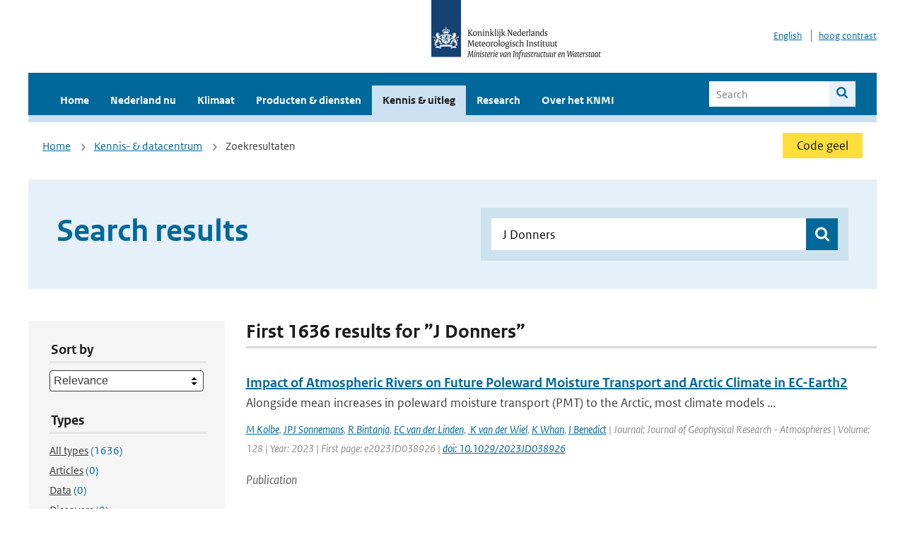

--- FILE ---
content_type: text/html; charset=utf-8
request_url: https://www.knmi.nl/kennis-en-datacentrum/zoekresultaten?page=9&q=J+Donners&type=data_center_publication
body_size: 27442
content:
<!DOCTYPE html>
<!--[if lte IE 8]>
  <html class="no-js ie" lang="nl">
<![endif]-->
<!--[if gt IE 8]><!-->
  <html class="no-js" lang="nl">
<!--<![endif]-->
<head>
  <meta charset="utf-8" />
  <title>KNMI - Kennis &amp; uitleg</title>
  <meta name="description" content="Kennis en uitleg over onderwerpen op het gebied van weer, klimaat en seismologie. Verder onder meer een verwijziging naar klimaatdata met informatie over weer in het verleden. Experts kunnen terecht bij de KNMI Climate Explorer en het KNMI Dataplatform.
">
  <meta name="author" content="" />
  <meta name="viewport" content="width=device-width, initial-scale=1.0" />
  <link rel="shortcut icon" href="/assets/favicon-e5933646f5d8fe2d10b77fac3407738c781e8293699e6285a7ecc4a4d62ee39a.ico" />
  <link rel="apple-touch-icon" href="/assets/apple-touch-icon-34d873d8614be8c7a9ba9354828b2d98e071c7b7c4dd3bc06f6d5511128cf9e6.png" />
  <link rel="stylesheet" href="/assets/application-c46ebcd2c6a05e3edced428f2091001147de93ba44fb5c2f922f1d6c0f465fc3.css" media="all" data-turbolinks-track="true" />
  <script src="/assets/modernizr/modernizr.min-c210358464829e6a0876292309476f5e50ac865f6d12ae8fc034e06cd4a1a9f9.js" data-turbolinks-track="true"></script>
  <!-- Enable media query support on older browsers -->
  <!--[if lt IE 9]>
    <script src="/assets/respond/respond-f092a47e015986f13a34faaf56f939beac1753fe87006b38bbe9e7e1e9bde98f.js" data-turbolinks-track="true"></script>
  <![endif]-->
  

</head>
<body data-no-turbolink="true" class="">

<script>
  function readCookie(name) {
    var nameEq = name + "=";
    var ca = document.cookie.split(';');
    for(var i=0; i < ca.length; i++) {
      var c = ca[i];
      while (c.charAt(0)==' ') c = c.substring(1, c.length);
      if (c.indexOf(nameEq) == 0) return c.substring(nameEq.length, c.length);
    }
    return null;
  }

  if (readCookie('high_contrast')) {
    document.body.classList.add('high-contrast');
  }
</script>


<a tabindex="0" id="skiplink" href="#mainBody">To main content</a>

<!--[if lt IE 9]>
<div class="browsehappy">
	Je gebruikt een verouderde browser. Voor een betere gebruikerservaring kun je jouw browser upgraden.
</div>
<![endif]-->


  <script type="text/javascript">
    (function(window, document, dataLayerName, id) { window[dataLayerName]=window[dataLayerName]||[],window[dataLayerName].push({start:(new Date).getTime(),event:"stg.start"});var scripts=document.getElementsByTagName('script')[0],tags=document.createElement('script'); function stgCreateCookie(a,b,c){var d="";if(c){var e=new Date;e.setTime(e.getTime()+24*c*60*60*1e3),d="; expires="+e.toUTCString()}document.cookie=a+"="+b+d+"; path=/"} var isStgDebug=(window.location.href.match("stg_debug")||document.cookie.match("stg_debug"))&&!window.location.href.match("stg_disable_debug");stgCreateCookie("stg_debug",isStgDebug?1:"",isStgDebug?14:-1); var qP=[];dataLayerName!=="dataLayer"&&qP.push("data_layer_name="+dataLayerName),isStgDebug&&qP.push("stg_debug");var qPString=qP.length>0?("?"+qP.join("&")):""; tags.async=!0,tags.src="//statistiek.rijksoverheid.nl/containers/"+id+".js"+qPString,scripts.parentNode.insertBefore(tags,scripts); !function(a,n,i){a[n]=a[n]||{};for(var c=0;c<i.length;c++)!function(i){a[n][i]=a[n][i]||{},a[n][i].api=a[n][i].api||function(){var a=[].slice.call(arguments,0);"string"==typeof a[0]&&window[dataLayerName].push({event:n+"."+i+":"+a[0],parameters:[].slice.call(arguments,1)})}}(i[c])}(window,"ppms",["tm","cm"]); })(window, document, 'dataLayer', 'a6ff5401-511d-4ec1-afc4-e0831fbe9ddf');
  </script>
  <noscript><iframe src="//statistiek.rijksoverheid.nl/containers/a6ff5401-511d-4ec1-afc4-e0831fbe9ddf/noscript.html" height="0" width="0" style="display:none;visibility:hidden"></iframe></noscript>

<header class="site-header">
  <div class="wrapper relative">
    <div class="site-header__logowrp">
      <a href="/home">
        <img src="/assets/logo_large-1eaabc639fd87bd3867e4e1e3358711968aad57ca90d766ecdd62f93930abf3b.png" class="site-header__logo large" alt="Logo Koninklijk Nederlands Meteorologisch Instituut | Ministerie van Infrastructuur en Waterstaat" />
        <img src="/assets/logo_small-1baa32513983c8487125691a74eb1059daa8f31f4c8a03da6e92a7f8a3b8e283.svg" class="site-header__logo small" alt="Logo Koninklijk Nederlands Meteorologisch Instituut | Ministerie van Infrastructuur en Waterstaat" />
        <noscript>
          <img class="site-header__logo" width="230" height="79" alt="Logo KNMI" src="/assets/logo_large-1eaabc639fd87bd3867e4e1e3358711968aad57ca90d766ecdd62f93930abf3b.png" />
        </noscript>
      </a>
    </div>
    <div class="site-header__meta">
      <a href="/over-het-knmi/about">English</a>
      <a data-active="normaal contrast" data-inactive="hoog contrast" class="highcontrast-toggle hidden" href="#"></a>
    </div>
  </div>
  <div class="wrapper--navbar">
    <div class="main-navbar">
        <nav>
          <ul>
              <li>
                <a class="" href="/home" target="">
                  Home
                  
                </a>
              </li>
              <li>
                <a class="" href="/nederland-nu/weer" target="">
                  Nederland nu
                  <span class="nav-toggle icon-arrow-small-down" aria-label="Heeft submenu"></span>
                </a>
                  <ul>
    <li><a class="" href="/nederland-nu/weer">Weer</a></li>
    <li><a class="" href="/nederland-nu/seismologie">Seismologie</a></li>
    <li><a class="" href="/nederland-nu/maritiem">Maritiem</a></li>
    <li><a class="" href="/nederland-nu/luchtvaart">Luchtvaart</a></li>
    <li><a class="" href="/nederland-nu/klimatologie">Klimatologie</a></li>
    <li><a class="" href="/nederland-nu/weer/waarschuwingen-en-verwachtingen/caribisch-nederland">Caribisch Nederland</a></li>
</ul>

              </li>
              <li>
                <a class="" href="/klimaat" target="">
                  Klimaat
                  
                </a>
              </li>
              <li>
                <a class="" href="/producten-en-diensten" target="">
                  Producten &amp; diensten
                  
                </a>
              </li>
              <li>
                <a class="is-active" href="/kennis-en-datacentrum" target="">
                  Kennis &amp; uitleg
                  
                </a>
              </li>
              <li>
                <a class="" href="/research" target="">
                  Research
                  
                </a>
              </li>
              <li>
                <a class="" href="/over-het-knmi/over" target="">
                  Over het KNMI
                  <span class="nav-toggle icon-arrow-small-down" aria-label="Heeft submenu"></span>
                </a>
                  <ul>
    <li><a class="" href="/over-het-knmi/over">Over het KNMI</a></li>
    <li><a class="" href="/over-het-knmi/bestuur">Bestuur</a></li>
    <li><a class="" href="/over-het-knmi/kerntaken">Kerntaken</a></li>
    <li><a class="" href="/over-het-knmi/KNMI-werkt-internationaal">Internationaal</a></li>
    <li><a class="" href="/over-het-knmi/vacatures">Werken bij</a></li>
    <li><a class="" href="/over-het-knmi/nieuws">Nieuws</a></li>
    <li><a class="" href="/over-het-knmi/agenda">Agenda</a></li>
    <li><a class="" href="/over-het-knmi/pers">Pers</a></li>
    <li><a class="" href="/over-het-knmi/contact/contactformulier">Contact</a></li>
</ul>

              </li>
          </ul>
        </nav>
      
      <form class="main-navbar__search" autocomplete="off" method="GET" action="/zoeken">
        <fieldset>
          <legend class="main-navbar__search-legend">Legend</legend>
          <div class="main-navbar__search-context">
            <input id="context_search" type="radio" name="context" value="/zoeken" />
            <label for="context_search"><span>Within the site</span></label>
            <input id="context_data_center" type="radio" name="context" value="/kennis-en-datacentrum/zoekresultaten" />
            <label for="context_data_center"><span>Within the datacenter</span></label>
          </div>
          <label class="main-navbar__search-label" for="q">Search</label>
          <input type="text" id="q" name="q" placeholder="Search" />
          <button class="icon-search" type="submit"><span>Search</span></button>
        </fieldset>
      </form>
      <a class="icon-menu main-navbar__toggle" href="#">Menu</a>
    </div>
    <div class="main-navbar__sub">
    </div>
  </div>
</header>

<div class="nav-overlay">
  <a href="#" class="main-navbar__close icon-close">Close</a>
  <div class="nav-overlay__inner"></div>
</div>


<main id="mainBody" tabindex="0"  lang=nl>
  

<div class="partials_wrapper">
    <div class="wrapper js_breadcrumb ">
          <ul class="breadcrumb">
        <li><a class="" href="/">Home</a></li>
        <li><a class="" href="/kennis-en-datacentrum">Kennis- &amp; datacentrum</a></li>
      	<li>Zoekresultaten</li>
  </ul>

        <div class="weather-small">
  <a href="/nederland-nu/weer/waarschuwingen" class="weather-small__alert weather-small--yellow">
      Code geel
  </a>
</div>

    </div>

    
</div>


<div class="wrapper">
  <div class="hero-text hero-text--searchresults">
    <h1 class="hero-text__heading">Search results</h1>
    <form id="datacenter-search" autocomplete="off" data-input="#datacenter-search-keyword" data-autosuggest="#datacenter-search__autosuggest" class="datacenter-search " action="/kennis-en-datacentrum/zoekresultaten" method="get" >
  <fieldset>
	<legend class="hidden">Doorzoek het data- en kenniscentrum van de KNMI</legend>
    <label for="datacenter-search-keyword" class="hidden"></label>
    <input type="text" id="datacenter-search-keyword" name="q" class="datacenter-search__input" placeholder="Find by keyword" value="J Donners" />
    <button class="datacenter-search__submit icon-search" type="submit"><span class="hidden">Zoek</span></button>
  
    <div id="datacenter-search__autosuggest"></div>
  </fieldset>
</form>
  </div>
</div>

<div class="wrapper vspace">
  <div class="columns-gutter-offset">
    <div class="columns search-results-wrp">
      <form id="search-filter" method="GET" action="/kennis-en-datacentrum/zoekresultaten" class="col-sm-4 col-md-4 col-lg-3" data-remote="true">
        <fieldset class="search-filter">
  <input type="hidden" name="q" value="J Donners" />
  <input type="hidden" name="page" value="1" />
  <a href="#" data-target="#search-filter" class="search-filter__close icon-arrow-left search-filter__toggle">Verberg filters</a>
  <fieldset>
    <legend>Sort by</legend>
    <select name="sort" id="sort"><option value="score">Relevance</option>
<option value="date">Date</option></select>
  </fieldset>
  <fieldset>
    <legend>Types</legend>
    <ul class="list-unstyled types">
	<li>
    <input type="radio" id="type_all" name="type" value=""  />
    <label for="type_all"><span class="type-name">All types</span> <span>(1636)</span></label>
  </li>
    <li>
      <input type="radio" id="type_data_center_article" name="type" value="data_center_article"  />
      <label for="type_data_center_article"><span class="type-name">Articles</span> <span>(0)</span></label>
    </li>
    <li>
      <input type="radio" id="type_data_center_dataset" name="type" value="data_center_dataset"  />
      <label for="type_data_center_dataset"><span class="type-name">Data</span> <span>(0)</span></label>
    </li>
    <li>
      <input type="radio" id="type_data_center_discover" name="type" value="data_center_discover"  />
      <label for="type_data_center_discover"><span class="type-name">Discovers</span> <span>(0)</span></label>
    </li>
    <li>
      <input type="radio" id="type_data_center_project" name="type" value="data_center_project"  />
      <label for="type_data_center_project"><span class="type-name">Projects</span> <span>(0)</span></label>
    </li>
    <li>
      <input type="radio" id="type_data_center_publication" name="type" value="data_center_publication" checked="checked" />
      <label for="type_data_center_publication"><span class="type-name">Publications</span> <span>(1636)</span></label>
    </li>
</ul>
  </fieldset>
    <fieldset>
      <legend>Publication types</legend>
      <ul class="list-unstyled">
    <li>
      <input type="checkbox" id="publication_type_knmi_publication" name="publication_types[]" value="knmi_publication"  />
      <label for="publication_type_knmi_publication">KNMI publications <span>(153)</span></label>
    </li>
    <li>
      <input type="checkbox" id="publication_type_journal_article_reviewed" name="publication_types[]" value="journal_article_reviewed"  />
      <label for="publication_type_journal_article_reviewed">Journal articles (peer-reviewed) <span>(674)</span></label>
    </li>
    <li>
      <input type="checkbox" id="publication_type_journal_article" name="publication_types[]" value="journal_article"  />
      <label for="publication_type_journal_article">Journal articles <span>(369)</span></label>
    </li>
    <li>
      <input type="checkbox" id="publication_type_proceeding" name="publication_types[]" value="proceeding"  />
      <label for="publication_type_proceeding">Proceedings <span>(142)</span></label>
    </li>
    <li>
      <input type="checkbox" id="publication_type_book" name="publication_types[]" value="book"  />
      <label for="publication_type_book">Book <span>(15)</span></label>
    </li>
    <li>
      <input type="checkbox" id="publication_type_thesis" name="publication_types[]" value="thesis"  />
      <label for="publication_type_thesis">Thesis <span>(13)</span></label>
    </li>
    <li>
      <input type="checkbox" id="publication_type_other" name="publication_types[]" value="other"  />
      <label for="publication_type_other">Other <span>(270)</span></label>
    </li>
</ul>
    </fieldset>
    <fieldset>
      <legend>Publication year</legend>
      <div class="years-filter">
        <select id="year_from" name="year_from">
<option value="2015" selected="selected">2015</option>
<option value="2016">2016</option>
<option value="2017">2017</option>
<option value="2018">2018</option>
<option value="2019">2019</option>
<option value="2020">2020</option>
<option value="2021">2021</option>
<option value="2022">2022</option>
<option value="2023">2023</option>
<option value="2024">2024</option>
<option value="2025">2025</option>
</select>

        <span>t/m</span>
        <select id="year_to" name="year_to">
<option value="2015">2015</option>
<option value="2016">2016</option>
<option value="2017">2017</option>
<option value="2018">2018</option>
<option value="2019">2019</option>
<option value="2020">2020</option>
<option value="2021">2021</option>
<option value="2022">2022</option>
<option value="2023">2023</option>
<option value="2024">2024</option>
<option value="2025" selected="selected">2025</option>
</select>

      </div>
    </fieldset>
  <button class="btn btn--blue" type="submit">Filter</button>
</fieldset>

      </form>
      <div class="col-sm-8 col-md-8 col-lg-9">

        <a href="#" data-target="#search-filter" class="search-filter__open margin-bottom-20 icon-filters search-filter__toggle">Toon filters</a>

        <div id="search-results" class="is-loading">
          <h2 class="padding-bottom-5 border-bottom-strong">
    First 1636 results for ”J Donners”
</h2>


  <ol class="search-results">
        <li>

  <a href="/kennis-en-datacentrum/publicatie/impact-of-atmospheric-rivers-on-future-poleward-moisture-transport-and-arctic-climate-in-ec-earth2" class="search-results__title">Impact of Atmospheric Rivers on Future Poleward Moisture Transport and Arctic Climate in EC-Earth2</a>
  <p class="search-results__intro">Alongside mean increases in poleward moisture transport (PMT) to the Arctic, most climate models ...</p>



    <span class="search-results__meta">
      <a href="/kennis-en-datacentrum/zoekresultaten?q=M+Kolbe&amp;type=data_center_publication">M Kolbe</a>, <a href="/kennis-en-datacentrum/zoekresultaten?q=+JPJ+Sonnemans&amp;type=data_center_publication"> JPJ Sonnemans</a>, <a href="/kennis-en-datacentrum/zoekresultaten?q=+R+Bintanja&amp;type=data_center_publication"> R Bintanja</a>, <a href="/kennis-en-datacentrum/zoekresultaten?q=+EC+van+der+Linden&amp;type=data_center_publication"> EC van der Linden</a>, <a href="/kennis-en-datacentrum/zoekresultaten?q=%C2%A0K+van+der+Wiel&amp;type=data_center_publication"> K van der Wiel</a>, <a href="/kennis-en-datacentrum/zoekresultaten?q=+K+Whan&amp;type=data_center_publication"> K Whan</a>, <a href="/kennis-en-datacentrum/zoekresultaten?q=+I+Benedict&amp;type=data_center_publication"> I Benedict</a> | Journal: Journal of Geophysical Research - Atmospheres | Volume: 128 | Year: 2023 | First page: e2023JD038926 | <a href='https://doi.org/10.1029/2023JD038926' target='_blank'>doi: 10.1029/2023JD038926</a>
    </span>





  <p><span class="search-results__category">Publication</span></p>
</li>

        <li>

  <a href="/kennis-en-datacentrum/publicatie/comparative-analysis-of-meteorological-performance-of-coupled-chemistry-meteorology-models-in-the-context-of-aqmeii-phase-2" class="search-results__title">Comparative analysis of meteorological performance of coupled chemistry-meteorology models in the context of AQMEII phase 2</a>
  <p class="search-results__intro">Air pollution simulations critically depend on the quality of the underlying meteorology. In phas...</p>


    <span class="search-results__meta">
      <a href="/kennis-en-datacentrum/zoekresultaten?q=D+Brunner&amp;type=data_center_publication">D Brunner</a>, <a href="/kennis-en-datacentrum/zoekresultaten?q=+N+Savage&amp;type=data_center_publication"> N Savage</a>, <a href="/kennis-en-datacentrum/zoekresultaten?q=+O+Jorba&amp;type=data_center_publication"> O Jorba</a>, <a href="/kennis-en-datacentrum/zoekresultaten?q=+B+Eder&amp;type=data_center_publication"> B Eder</a>, <a href="/kennis-en-datacentrum/zoekresultaten?q=+L+Giordano&amp;type=data_center_publication"> L Giordano</a>, <a href="/kennis-en-datacentrum/zoekresultaten?q=+%2B15+Co-auteurs+A+t%2Fm+M&amp;type=data_center_publication"> +15 Co-auteurs A t/m M</a>, <a href="/kennis-en-datacentrum/zoekresultaten?q=+E+van+Meijgaard&amp;type=data_center_publication"> E van Meijgaard</a>, <a href="/kennis-en-datacentrum/zoekresultaten?q=+%2B11+Co-auteurs+N+t%2Fm+Z&amp;type=data_center_publication"> +11 Co-auteurs N t/m Z</a> | Status: published | Journal: Atmos. Environm. | Volume: xxx | Year: 2014 | First page: 1 | Last page: 29 | <a href='https://doi.org/10.1016/j.atmosenv.2014.12.032' target='_blank'>doi: 10.1016/j.atmosenv.2014.12.032</a>
    </span>






  <p><span class="search-results__category">Publication</span></p>
</li>

        <li>

  <a href="/kennis-en-datacentrum/publicatie/improvement-and-evaluation-of-the-parameterisation-of-nitrogen-oxides-production-by-lightning" class="search-results__title">Improvement and evaluation of the parameterisation of nitrogen oxides production by lightning</a>
  <p class="search-results__intro"></p>


    <span class="search-results__meta">
      <a href="/kennis-en-datacentrum/zoekresultaten?q=EW+Meijer&amp;type=data_center_publication">EW Meijer</a>, <a href="/kennis-en-datacentrum/zoekresultaten?q=+PFJ+van+Velthoven&amp;type=data_center_publication"> PFJ van Velthoven</a>, <a href="/kennis-en-datacentrum/zoekresultaten?q=+DW+Brunner&amp;type=data_center_publication"> DW Brunner</a>, <a href="/kennis-en-datacentrum/zoekresultaten?q=+H+Huntrieser&amp;type=data_center_publication"> H Huntrieser</a>, <a href="/kennis-en-datacentrum/zoekresultaten?q=+H+Kelder&amp;type=data_center_publication"> H Kelder</a> | Status: published | Journal: Phys. Chem. Earth | Volume: 26/8 | Year: 2001 | First page: 557 | Last page: 583
    </span>






  <p><span class="search-results__category">Publication</span></p>
</li>

        <li>

  <a href="/kennis-en-datacentrum/publicatie/eight-component-retrievals-from-ground-based-max-doas-observations" class="search-results__title">Eight-component retrievals from ground-based MAX-DOAS observations</a>
  <p class="search-results__intro"></p>


    <span class="search-results__meta">
      <a href="/kennis-en-datacentrum/zoekresultaten?q=H+Irie&amp;type=data_center_publication">H Irie</a>, <a href="/kennis-en-datacentrum/zoekresultaten?q=+H+Takashima&amp;type=data_center_publication"> H Takashima</a>, <a href="/kennis-en-datacentrum/zoekresultaten?q=+Y+Kanaya&amp;type=data_center_publication"> Y Kanaya</a>, <a href="/kennis-en-datacentrum/zoekresultaten?q=+KF+Boersma&amp;type=data_center_publication"> KF Boersma</a>, <a href="/kennis-en-datacentrum/zoekresultaten?q=+L+Gast&amp;type=data_center_publication"> L Gast</a>, <a href="/kennis-en-datacentrum/zoekresultaten?q=+T+Wittrock&amp;type=data_center_publication"> T Wittrock</a>, <a href="/kennis-en-datacentrum/zoekresultaten?q=+D+Brunner&amp;type=data_center_publication"> D Brunner</a>, <a href="/kennis-en-datacentrum/zoekresultaten?q=+Y+Zhou&amp;type=data_center_publication"> Y Zhou</a>, <a href="/kennis-en-datacentrum/zoekresultaten?q=+M+Van+Roozendael&amp;type=data_center_publication"> M Van Roozendael</a> | Status: published | Journal: Atmospheric Measurement Techniques | Year: 2011 | First page: 1027 | Last page: 10 | <a href='https://doi.org/10.5194/amt-4-1027-2011' target='_blank'>doi: 10.5194/amt-4-1027-2011</a>
    </span>






  <p><span class="search-results__category">Publication</span></p>
</li>

        <li>

  <a href="/kennis-en-datacentrum/publicatie/data-quality-and-validation-of-satellite-measurements-of-tropospheric-composition" class="search-results__title">Data quality and validation of satellite measurements of tropospheric composition</a>
  <p class="search-results__intro"></p>







    <span class="search-results__meta">
      <a href="/kennis-en-datacentrum/zoekresultaten?q=AJM+Piters&amp;type=data_center_publication">AJM Piters</a>, <a href="/kennis-en-datacentrum/zoekresultaten?q=+B+Buchmann&amp;type=data_center_publication"> B Buchmann</a>, <a href="/kennis-en-datacentrum/zoekresultaten?q=+D+Brunner&amp;type=data_center_publication"> D Brunner</a>, <a href="/kennis-en-datacentrum/zoekresultaten?q=+RC+Cohen&amp;type=data_center_publication"> RC Cohen</a>, <a href="/kennis-en-datacentrum/zoekresultaten?q=+JC+Lambert&amp;type=data_center_publication"> JC Lambert</a>, <a href="/kennis-en-datacentrum/zoekresultaten?q=+G+de+Leeuw&amp;type=data_center_publication"> G de Leeuw</a>, <a href="/kennis-en-datacentrum/zoekresultaten?q=+P+Stammes&amp;type=data_center_publication"> P Stammes</a>, <a href="/kennis-en-datacentrum/zoekresultaten?q=+M+van+Weele&amp;type=data_center_publication"> M van Weele</a>, <a href="/kennis-en-datacentrum/zoekresultaten?q=+F+Wittrock&amp;type=data_center_publication"> F Wittrock</a> | Year: 2011
    </span>

  <p><span class="search-results__category">Publication</span></p>
</li>

  </ol>

        </div>

        <div id="search-results-pagination">
            <nav class="pagination" role="navigation" aria-label="Paginering">
      <a rel="prev" aria-label="Ga naar vorige pagina" class="prev btn btn--blue" data-remote="true" href="/kennis-en-datacentrum/zoekresultaten?page=8&amp;q=J+Donners&amp;type=data_center_publication">&lsaquo; Prev</a>
 
        <span class="gap" aria-label="Meer pagina's beschikbaar">…</span> 
        <span class="page">
    <a aria-label="Ga naar pagina 6" data-remote="true" href="/kennis-en-datacentrum/zoekresultaten?page=6&amp;q=J+Donners&amp;type=data_center_publication">6</a>
</span>

        <span class="page">
    <a aria-label="Ga naar pagina 7" data-remote="true" href="/kennis-en-datacentrum/zoekresultaten?page=7&amp;q=J+Donners&amp;type=data_center_publication">7</a>
</span>

        <span class="page">
    <a rel="prev" aria-label="Ga naar pagina 8" data-remote="true" href="/kennis-en-datacentrum/zoekresultaten?page=8&amp;q=J+Donners&amp;type=data_center_publication">8</a>
</span>

        <span class="page current">
    <span aria-current="page">9</span>
</span>

        <span class="page">
    <a rel="next" aria-label="Ga naar pagina 10" data-remote="true" href="/kennis-en-datacentrum/zoekresultaten?page=10&amp;q=J+Donners&amp;type=data_center_publication">10</a>
</span>

        <span class="page">
    <a aria-label="Ga naar pagina 11" data-remote="true" href="/kennis-en-datacentrum/zoekresultaten?page=11&amp;q=J+Donners&amp;type=data_center_publication">11</a>
</span>

        <span class="page">
    <a aria-label="Ga naar pagina 12" data-remote="true" href="/kennis-en-datacentrum/zoekresultaten?page=12&amp;q=J+Donners&amp;type=data_center_publication">12</a>
</span>

        <span class="gap" aria-label="Meer pagina's beschikbaar">…</span> 
      <a rel="next" aria-label="Ga naar volgende pagina" class="next btn btn--blue" data-remote="true" href="/kennis-en-datacentrum/zoekresultaten?page=10&amp;q=J+Donners&amp;type=data_center_publication">Next &rsaquo;</a>
 
  </nav>
 
        </div>

      </div>
    </div>
  </div>
</div>

</main>

<footer class="site-footer">
    <div class="share">
      <ul class="share__list">
        <h1><div class="share__title">Follow us</div></h1>
          <li>
            <a href="https://nl.linkedin.com/company/knmi" class="share__button volg ons op linkedin" target="_blank" rel="noopener" title="Volg ons op LinkedIn">
              <img alt="Volg ons op LinkedIn" class="social-icon" src="https://cdn.knmi.nl/system/social_links/images/000/000/001/icon/knmi-footer-social-linkedin.png?1749627699" />
            </a>
          </li>
          <li>
            <a href="https://www.instagram.com/knmi.nl/" class="share__button volg ons op instagram" target="_blank" rel="noopener" title="Volg ons op Instagram">
              <img alt="Volg ons op Instagram" class="social-icon" src="https://cdn.knmi.nl/system/social_links/images/000/000/004/icon/knmi-footer-social-instagram.png?1749627794" />
            </a>
          </li>
          <li>
            <a href="https://www.youtube.com/channel/UCqQtmDbRgKOoJ_lPv_mU9nQ" class="share__button volg ons op youtube" target="_blank" rel="noopener" title="Volg ons op YouTube">
              <img alt="Volg ons op YouTube" class="social-icon" src="https://cdn.knmi.nl/system/social_links/images/000/000/002/icon/knmi-footer-social-youtube.png?1749627739" />
            </a>
          </li>
          <li>
            <a href="https://bsky.app/profile/knmi.nl" class="share__button volg ons op bluesky" target="_blank" rel="noopener" title="Volg ons op Bluesky">
              <img alt="Volg ons op Bluesky" class="social-icon" src="https://cdn.knmi.nl/system/social_links/images/000/000/005/icon/knmi-footer-social-bluesky.png?1752742142" />
            </a>
          </li>
          <li>
            <a href="https://social.overheid.nl/@knmi" class="share__button volg ons op mastodon" target="_blank" rel="noopener" title="Volg ons op Mastodon">
              <img alt="Volg ons op Mastodon" class="social-icon" src="https://cdn.knmi.nl/system/social_links/images/000/000/003/icon/knmi-footer-social-mastodon.png?1752741602" />
            </a>
          </li>
      </ul>
    </div>
  <div>
    <ul>
      <li><a href="copyright">Copyright</a></li>
      <li><a href="privacy">Privacy</a></li>
      <li><a href="cookies">Cookies</a></li>
      <li><a href="toegankelijkheid">Accessibility</a></li>
    </ul>
  </div>
</footer>


<div class="loading-modal"></div>

<script src="/assets/application-3e9f9d2f7cb972c611f551dedded7ff1ea30712fbabbeb8964bbff3e90ed30a6.js" data-turbolinks-track="true"></script>



</body>
</html>


--- FILE ---
content_type: application/javascript
request_url: https://www.knmi.nl/assets/modernizr/modernizr.min-c210358464829e6a0876292309476f5e50ac865f6d12ae8fc034e06cd4a1a9f9.js
body_size: 1162
content:
window.Modernizr=function(e,n,t){function r(e){h.cssText=e}function o(e,n){return typeof e===n}function i(e,n){return!!~(""+e).indexOf(n)}function s(e,n){for(var r in e){var o=e[r];if(!i(o,"-")&&h[o]!==t)return"pfx"!=n||o}return!1}function c(e,n,r){for(var i in e){var s=n[e[i]];if(s!==t)return!1===r?e[i]:o(s,"function")?s.bind(r||n):s}return!1}function u(e,n,t){var r=e.charAt(0).toUpperCase()+e.slice(1),i=(e+" "+x.join(r+" ")+r).split(" ");return o(n,"string")||o(n,"undefined")?s(i,n):c(i=(e+" "+C.join(r+" ")+r).split(" "),n,t)}var l,d,f="2.8.3",a={},p=!0,m=n.documentElement,y="modernizr",v=n.createElement(y),h=v.style,b=({}.toString," -webkit- -moz- -o- -ms- ".split(" ")),w="Webkit Moz O ms",x=w.split(" "),C=w.toLowerCase().split(" "),j={},z=[],E=z.slice,M=function(e,t,r,o){var i,s,c,u,l=n.createElement("div"),d=n.body,f=d||n.createElement("body");if(parseInt(r,10))for(;r--;)(c=n.createElement("div")).id=o?o[r]:y+(r+1),l.appendChild(c);return i=["&#173;",'<style id="s',y,'">',e,"</style>"].join(""),l.id=y,(d?l:f).innerHTML+=i,f.appendChild(l),d||(f.style.background="",f.style.overflow="hidden",u=m.style.overflow,m.style.overflow="hidden",m.appendChild(f)),s=t(l,e),d?l.parentNode.removeChild(l):(f.parentNode.removeChild(f),m.style.overflow=u),!!s},T={}.hasOwnProperty;for(var g in d=o(T,"undefined")||o(T.call,"undefined")?function(e,n){return n in e&&o(e.constructor.prototype[n],"undefined")}:function(e,n){return T.call(e,n)},Function.prototype.bind||(Function.prototype.bind=function(e){var n=this;if("function"!=typeof n)throw new TypeError;var t=E.call(arguments,1),r=function(){if(this instanceof r){var o=function(){};o.prototype=n.prototype;var i=new o,s=n.apply(i,t.concat(E.call(arguments)));return Object(s)===s?s:i}return n.apply(e,t.concat(E.call(arguments)))};return r}),j.flexbox=function(){return u("flexWrap")},j.backgroundsize=function(){return u("backgroundSize")},j.csscolumns=function(){return u("columnCount")},j)d(j,g)&&(l=g.toLowerCase(),a[l]=j[g](),z.push((a[l]?"":"no-")+l));return a.addTest=function(e,n){if("object"==typeof e)for(var r in e)d(e,r)&&a.addTest(r,e[r]);else{if(e=e.toLowerCase(),a[e]!==t)return a;n="function"==typeof n?n():n,void 0!==p&&p&&(m.className+=" "+(n?"":"no-")+e),a[e]=n}return a},r(""),v=null,a._version=f,a._prefixes=b,a._domPrefixes=C,a._cssomPrefixes=x,a.testProp=function(e){return s([e])},a.testAllProps=u,a.testStyles=M,m.className=m.className.replace(/(^|\s)no-js(\s|$)/,"$1$2")+(p?" js "+z.join(" "):""),a}(0,this.document),Modernizr.addTest("cssfilters",function(){var e=document.createElement("div");return e.style.cssText=Modernizr._prefixes.join("filter:blur(2px); "),!!e.style.length&&(document.documentMode===undefined||document.documentMode>9)});

--- FILE ---
content_type: application/javascript
request_url: https://www.knmi.nl/assets/application-3e9f9d2f7cb972c611f551dedded7ff1ea30712fbabbeb8964bbff3e90ed30a6.js
body_size: 103536
content:
/*!
 * jQuery JavaScript Library v3.7.0
 * https://jquery.com/
 *
 * Copyright OpenJS Foundation and other contributors
 * Released under the MIT license
 * https://jquery.org/license
 *
 * Date: 2023-05-11T18:29Z
 */
function trapFocus(e){var t=e.find("a, object, :input, iframe, [tabindex]"),n=t.first()[0],i=t.last()[0],o=9;n.focus(),$(e).on("keydown",function(e){("Tab"===e.key||e.keyCode===o)&&(e.shiftKey?document.activeElement===n&&(i.focus(),e.preventDefault()):document.activeElement===i&&(n.focus(),e.preventDefault()))})}function undoTrapFocus(e,t){$(e).off("keydown."+t)}function initVideos(){const e=document.querySelectorAll(".player");Array.from(e).forEach(function(e){new Plyr(e)})}function initializeClimateViewer(e){function t(e){history&&history.pushState&&history.pushState(null,document.title,e)}function n(e){$(e).next("ul").toggleClass("show"),$("ul.links").find("a").removeClass("show").attr("tabindex","-1"),$("ul.links").find(".show").prev("a").addClass("show"),$("ul.show > li > a").removeAttr("tabindex")}function i(){if(e&&e.length>0){var t=e.join("/"),n=$("a[href$='"+t+"'");n.parentsUntil("ul.links").addClass("show"),$(n).data("file")&&r(n),$("ul.links").find(".show").prev("a").addClass("show").removeAttr("tabindex")}}function o(e,t,n){var i=n.replace(/^.*\/(.*?)$/,"$1"),o="";try{if(e||t){var a=JSON.parse(e&&"null"!==e?e:t);if(a.length){o+='<div class="climate-viewer__info-downloads">';for(var r=0;r<a.length;r++){var s=a[r];s.text&&(o+='<a href="'+(s.file?s.file:n)+'" download="'+(s.file?s.file:i)+'" target="_new">'+(s.text?s.text:"Download figuur")+"</a>")}o+="</div>"}}return o}catch(l){return console.error('Malformed JSON "downloads"',l),""}}function a(e,t){$("ul.links").find("[data-file]").removeClass("open"),$(e).addClass("open"),$("ul.links").find("h2").html(""),t.name&&$("ul.links").find("h2").html(name),$(".climate-viewer__compare, .climate-viewer__frame, .climate-viewer__image").hide(),"compare"===t.typeRoot?($(".climate-viewer__compare .climate-viewer__wrapper-file").first().html('<img src="'+t.file+'">'+t.downloadLinks+t.infoLink),$(".climate-viewer__compare").show(),$(".climate-viewer__wrapper-pin").removeClass("climate-viewer__wrapper-hidden")):"frame"===t.typeRoot?($(".climate-viewer__frame .climate-viewer__wrapper-file").first().html('<iframe src="'+t.file+'"></iframe>'+t.downloadLinks+t.infoLink),$(".climate-viewer__frame").show()):($(".climate-viewer__image .climate-viewer__wrapper-file").first().html('<img src="'+t.file+'">'+t.downloadLinks+t.infoLink),$(".climate-viewer__image").show()),$("#mobile-navigation-climate-viewer").addClass("hidden")}function r(e){var t=$(e).closest("ul.links").find("h3"),n=$(e).attr("data-file"),i=$(e).closest(".links").find("[data-menu]").attr("data-menu")+" - "+$(e).attr("data-name"),r=$(e).attr("data-info"),s=$(e).attr("data-downloads"),l=t.attr("data-type"),c=t.attr("data-downloads"),u=t.attr("data-info"),d="";r?d='<a href="#" class="climate-viewer__info-link" aria-label="Info. '+r.replace(/(<.*?>)+/gm," ")+'"></a><div class="climate-viewer__info">'+r+"</div>":u&&(d='<a href="#" class="climate-viewer__info-link" aria-label="Info. '+u.replace(/(<.*?>)+/gm," ")+'"></a><div class="climate-viewer__info">'+u+"</div>");var h={file:n,downloadLinks:o(s,c,n),typeRoot:l,name:i,infoLink:d};a($(e),h)}$("[data-folder], [data-info]").on("click",function(e){e.preventDefault(),t($(this).attr("href")),n($(this))}),$("[data-file]").on("click",function(e){e.preventDefault(),t($(this).attr("href")),r($(this)),$("#climate_viewer_content").get(0).scrollIntoView()});var s=$(".climate-viewer__compare .climate-viewer__wrapper-file").first(),l=$(".climate-viewer__compare .climate-viewer__wrapper-file").last();$(document).on("click",".climate-viewer__info-link",function(e){e.preventDefault()}),$(document).on("click",".climate-viewer__wrapper-pin",function(e){e.preventDefault(),""!==s.html()&&(l.html(s.html()),s.html(""),$(".climate-viewer__wrapper-pin").addClass("climate-viewer__wrapper-hidden"),$(".climate-viewer__wrapper-unpin").removeClass("climate-viewer__wrapper-hidden"))}),$(document).on("click",".climate-viewer__wrapper-unpin",function(e){e.preventDefault(),""===s.html()&&s.html(l.html()),l.html(""),$(".climate-viewer__wrapper-pin").removeClass("climate-viewer__wrapper-hidden"),$(".climate-viewer__wrapper-unpin").addClass("climate-viewer__wrapper-hidden")}),i(),$("ul.show > li > a").removeAttr("tabindex")}function showNotification(e,t="nl"){let n;if(!(n=e?document.querySelector(`label[for="${e}-page-id"] span`):document.querySelector('label[for="page-id"] span')))return void console.error("Target element not found");const i=n.textContent.trim(),o=window.location.href.split("#")[0],a=e?`${o}#${e}`:o,r=n.childNodes[1];r&&(r.textContent=` ${"nl"===t?"Link gekopieerd!":"Link copied!"}`),navigator.clipboard.writeText(a).then(()=>{console.log("URL copied to clipboard:",a)})["catch"](e=>{console.error("Failed to copy URL:",e);const t=document.createElement("textarea");t.value=a,document.body.appendChild(t),t.select();try{document.execCommand("copy"),console.log("URL copied to clipboard (fallback):",a)}catch(n){console.error("Failed to copy URL (fallback):",n)}document.body.removeChild(t)}),setTimeout(()=>{r&&(r.textContent=` ${i}`)},3e3)}function handleCookieAcceptance(){"function"==typeof acceptCookies?acceptCookies():(setCookieConsentFallback("accepted"),enablePendingExternalContent(),hideCookieBannerFallback())}function setCookieConsentFallback(e){const t=new Date;t.setFullYear(t.getFullYear()+1),document.cookie=`cookie_consent=${e}; expires=${t.toUTCString()}; path=/; SameSite=Lax`,"accepted"===e&&console.log("User accepted cookies - enabling tracking")}function hideCookieBannerFallback(){const e=document.getElementById("cookie-banner");e&&(e.style.animation="slideDown 0.3s ease-out",setTimeout(()=>{e.remove()},300))}function enableExternalContent(e){const t=e.closest(".external-content-placeholder");if(!t)return;const n=t.dataset.type,i=t.dataset.url;if(t.classList.add("loading"),e.textContent="Loading...",e.disabled=!0,!getCookie("cookie_consent")||"accepted"!==getCookie("cookie_consent")){const i=document.getElementById("cookie-banner");return i&&(i.style.display="block"),t.dataset.pendingEnable="true",t.classList.remove("loading"),e.textContent=`Enable ${n.charAt(0).toUpperCase()+n.slice(1)} Content`,e.disabled=!1,void alert("Please accept cookies first to enable external content.")}loadExternalContent(t,n,i)}function loadExternalContent(e,t,n){let i="";try{switch(t){case"youtube":i=createYouTubeEmbed(n);break;case"vimeo":i=createVimeoEmbed(n);break;case"twitter":i=createTwitterEmbed(n);break;case"instagram":i=createInstagramEmbed(n);break;case"linkedin":i=createLinkedInEmbed(n);break;case"mastodon":i=createMastodonEmbed(n);break;case"googlemaps":i=createGoogleMapsEmbed(n);break;default:return void console.error("Unknown content type:",t)}i&&(e.outerHTML=i,loadExternalScripts(t))}catch(o){console.error(`Error loading ${t} content:`,o)}}function createYouTubeEmbed(e){return`\n    <div class="relative plyr__video-embed video">\n      <iframe src="https://youtube.com/embed/${extractYouTubeId(e)}" \n              sandbox="allow-same-origin allow-scripts allow-presentation"\n              frameborder="0" allowfullscreen></iframe>\n    </div>\n  `}function createVimeoEmbed(e){return`\n    <div class="relative plyr__video-embed video">\n      <iframe src="https://player.vimeo.com/video/${extractVimeoId(e)}" \n              sandbox="allow-same-origin allow-scripts allow-presentation"\n              frameborder="0" allowfullscreen></iframe>\n    </div>\n  `}function createTwitterEmbed(e){return`\n    <blockquote class="twitter-tweet">\n      <a href="${e}"></a>\n    </blockquote>\n  `}function createInstagramEmbed(e){const t=extractInstagramId(e);if(!t)return console.error("Could not extract Instagram post ID from:",e),"";const n=`https://www.instagram.com/p/${t}/?utm_source=ig_embed&utm_campaign=loading`;return`\n    <blockquote class="instagram-media" \n                data-instgrm-captioned\n                data-instgrm-permalink="${n}"\n                data-instgrm-version="14"\n                style="background:#FFF; border:0; border-radius:3px; box-shadow:0 0 1px 0 rgba(0,0,0,0.5),0 1px 10px 0 rgba(0,0,0,0.15); margin: 1px; max-width:540px; min-width:326px; padding:0; width:99.375%; width:-webkit-calc(100% - 2px); width:calc(100% - 2px);">\n      <div style="padding:16px;">\n        <a href="${n}" \n           style="background:#FFFFFF; line-height:0; padding:0 0; text-align:center; text-decoration:none; width:100%;" \n           target="_blank">\n          View this post on Instagram\n        </a>\n      </div>\n    </blockquote>\n  `}function createLinkedInEmbed(e){const t=extractLinkedInId(e);return t?`\n    <iframe src="https://www.linkedin.com/embed/feed/update/urn:li:activity:${t}" \n            height="818" width="504" frameborder="0" \n            sandbox="allow-same-origin allow-scripts allow-popups"></iframe>\n  `:(console.error("Could not extract LinkedIn activity ID from:",e),"")}function createMastodonEmbed(e){return`\n    <iframe src="https://social.overheid.nl/${extractMastodonId(e)}/embed" \n            class="mastodon-embed" style="max-width: 100%; border: 0" width="400" \n            sandbox="allow-same-origin allow-scripts allow-popups"></iframe>\n  `}function createGoogleMapsEmbed(){return'<div id="seismologyStation__gmap" style="width: 100%; height: 400px;"></div>'}function loadExternalScripts(e){switch(e){case"twitter":if(document.querySelector('script[src*="platform.twitter.com"]'))window.twttr&&window.twttr.widgets&&window.twttr.widgets.load();else{const e=document.createElement("script");e.async=!0,e.src="https://platform.twitter.com/widgets.js",e.charset="utf-8",document.head.appendChild(e)}break;case"instagram":if(document.querySelector('script[src*="instagram.com/embed"]'))window.instgrm&&window.instgrm.Embeds&&window.instgrm.Embeds.process();else{const e=document.createElement("script");e.async=!0,e.src="//www.instagram.com/embed.js",e.onload=function(){window.instgrm&&window.instgrm.Embeds&&window.instgrm.Embeds.process()},document.head.appendChild(e)}break;case"mastodon":if(!document.querySelector('script[src*="social.overheid.nl/embed"]')){const e=document.createElement("script");e.async=!0,e.src="https://social.overheid.nl/embed.js",document.head.appendChild(e)}break;case"googlemaps":if(!document.querySelector('script[src*="maps.googleapis.com"]')){const e=document.createElement("script");e.async=!0,e.src=`https://maps.googleapis.com/maps/api/js?region=gb&key=${window.googleMapsApiKey||""}`,e.onload=function(){window.google&&window.google.maps&&"function"==typeof window.initSeismologyMaps&&window.initSeismologyMaps()},document.head.appendChild(e)}}}function extractYouTubeId(e){const t=e.match(/(?:youtube\.com\/(?:[^\/]+\/.+\/|(?:v|e(?:mbed)?)\/|.*[?&]v=)|youtu\.be\/)([^"&?\/\s]{11})/);return t?t[1]:""}function extractVimeoId(e){const t=e.match(/vimeo\.com\/(\d+)/);return t?t[1]:""}function extractInstagramId(e){let t;return(t=e.match(/instagram\.com\/p\/([A-Za-z0-9_-]+)/))?t[1]:(t=e.match(/instagram\.com\/.*\/p\/([A-Za-z0-9_-]+)/))?t[1]:(t=e.match(/\/p\/([A-Za-z0-9_-]+)/))?t[1]:""}function extractLinkedInId(e){let t;return(t=e.match(/activity[:\-\/](\d+)/i))?t[1]:(t=e.match(/linkedin\.com\/.*\/(\d{19})/))?t[1]:(t=e.match(/(\d{10,20})/))?t[1]:(console.error("Could not extract LinkedIn ID from URL:",e),"")}function extractMastodonId(e){const t=e.match(/social\.overheid\.nl\/([^\/]+)/);return t?t[1]:""}function enablePendingExternalContent(){document.querySelectorAll('.external-content-placeholder[data-requires-consent="true"]').forEach(e=>{const t=e.dataset.type,n=e.dataset.url;"googlemaps"===t?enableGoogleMapsContent(e):t&&n&&loadExternalContent(e,t,n)})}function enableGoogleMapsContent(e){const t=e.closest(".external-content-wrapper");if(!t)return;const n=document.getElementById("earthquake"),i=document.getElementById("seismologyStation");if(n)t.innerHTML='<div id="earthquake__gmap"></div>',loadGoogleMapsAndInitialize("earthquake");else if(i){const e=document.querySelector("[data-station-broadband]"),n=e?e.getAttribute("data-station-broadband"):"",i=e?e.getAttribute("data-station-borehole"):"",o=e?e.getAttribute("data-station-accelerometer"):"";t.innerHTML=`<div id="seismologyStation__gmap" data-station-broadband="${n}" data-station-borehole="${i}" data-station-accelerometer="${o}"></div>`,loadGoogleMapsAndInitialize("seismologyStation")}}function loadGoogleMapsAndInitialize(e){if(document.querySelector('script[src*="maps.googleapis.com"]'))initializeMap(e);else{const t=document.createElement("script");t.src="https://maps.googleapis.com/maps/api/js?region=gb&key="+(window.googleMapsApiKey||""),t.onload=function(){initializeMap(e)},document.head.appendChild(t)}}function initializeMap(e){"earthquake"===e&&window.$&&window.$.fn.earthquake?setTimeout(function(){$("#earthquake").earthquake()},100):"seismologyStation"===e&&window.$&&window.$.fn.seismologyStation&&setTimeout(function(){$("#seismologyStation").seismologyStation()},100)}!function(e,t){"use strict";"object"==typeof module&&"object"==typeof module.exports?module.exports=e.document?t(e,!0):function(e){if(!e.document)throw new Error("jQuery requires a window with a document");return t(e)}:t(e)}("undefined"!=typeof window?window:this,function(e,t){"use strict";function n(e,t,n){var i,o,a=(n=n||we).createElement("script");if(a.text=e,t)for(i in xe)(o=t[i]||t.getAttribute&&t.getAttribute(i))&&a.setAttribute(i,o);n.head.appendChild(a).parentNode.removeChild(a)}function i(e){return null==e?e+"":"object"==typeof e||"function"==typeof e?he[fe.call(e)]||"object":typeof e}function o(e){var t=!!e&&"length"in e&&e.length,n=i(e);return!ye(e)&&!be(e)&&("array"===n||0===t||"number"==typeof t&&t>0&&t-1 in e)}function a(e,t){return e.nodeName&&e.nodeName.toLowerCase()===t.toLowerCase()}function r(e,t){return t?"\0"===e?"\ufffd":e.slice(0,-1)+"\\"+e.charCodeAt(e.length-1).toString(16)+" ":"\\"+e}function s(e,t,n){return ye(t)?Te.grep(e,function(e,i){return!!t.call(e,i,e)!==n}):t.nodeType?Te.grep(e,function(e){return e===t!==n}):"string"!=typeof t?Te.grep(e,function(e){return de.call(t,e)>-1!==n}):Te.filter(t,e,n)}function l(e,t){for(;(e=e[t])&&1!==e.nodeType;);return e}function c(e){var t={};return Te.each(e.match(He)||[],function(e,n){t[n]=!0}),t}function u(e){return e}function d(e){throw e}function h(e,t,n,i){var o;try{e&&ye(o=e.promise)?o.call(e).done(t).fail(n):e&&ye(o=e.then)?o.call(e,t,n):t.apply(undefined,[e].slice(i))}catch(e){n.apply(undefined,[e])}}function f(){we.removeEventListener("DOMContentLoaded",f),e.removeEventListener("load",f),Te.ready()}function p(e,t){return t.toUpperCase()}function m(e){return e.replace(Ue,"ms-").replace(Ve,p)}function g(){this.expando=Te.expando+g.uid++}function v(e){return"true"===e||"false"!==e&&("null"===e?null:e===+e+""?+e:Qe.test(e)?JSON.parse(e):e)}function y(e,t,n){var i;if(n===undefined&&1===e.nodeType)if(i="data-"+t.replace(Ge,"-$&").toLowerCase(),"string"==typeof(n=e.getAttribute(i))){try{n=v(n)}catch(o){}Ke.set(e,t,n)}else n=undefined;return n}function b(e,t,n,i){var o,a,r=20,s=i?function(){return i.cur()}:function(){return Te.css(e,t,"")},l=s(),c=n&&n[3]||(Te.cssNumber[t]?"":"px"),u=e.nodeType&&(Te.cssNumber[t]||"px"!==c&&+l)&&Ze.exec(Te.css(e,t));if(u&&u[3]!==c){for(l/=2,c=c||u[3],u=+l||1;r--;)Te.style(e,t,u+c),(1-a)*(1-(a=s()/l||.5))<=0&&(r=0),u/=a;u*=2,Te.style(e,t,u+c),n=n||[]}return n&&(u=+u||+l||0,o=n[1]?u+(n[1]+1)*n[2]:+n[2],i&&(i.unit=c,i.start=u,i.end=o)),o}function w(e){var t,n=e.ownerDocument,i=e.nodeName,o=at[i];return o||(t=n.body.appendChild(n.createElement(i)),o=Te.css(t,"display"),t.parentNode.removeChild(t),"none"===o&&(o="block"),at[i]=o,o)}function x(e,t){for(var n,i,o=[],a=0,r=e.length;a<r;a++)(i=e[a]).style&&(n=i.style.display,t?("none"===n&&(o[a]=Ye.get(i,"display")||null,o[a]||(i.style.display="")),""===i.style.display&&ot(i)&&(o[a]=w(i))):"none"!==n&&(o[a]="none",Ye.set(i,"display",n)));for(a=0;a<r;a++)null!=o[a]&&(e[a].style.display=o[a]);return e}function k(e,t){var n;return n="undefined"!=typeof e.getElementsByTagName?e.getElementsByTagName(t||"*"):"undefined"!=typeof e.querySelectorAll?e.querySelectorAll(t||"*"):[],t===undefined||t&&a(e,t)?Te.merge([e],n):n}function C(e,t){for(var n=0,i=e.length;n<i;n++)Ye.set(e[n],"globalEval",!t||Ye.get(t[n],"globalEval"))}function T(e,t,n,o,a){for(var r,s,l,c,u,d,h=t.createDocumentFragment(),f=[],p=0,m=e.length;p<m;p++)if((r=e[p])||0===r)if("object"===i(r))Te.merge(f,r.nodeType?[r]:r);else if(ht.test(r)){for(s=s||h.appendChild(t.createElement("div")),l=(ct.exec(r)||["",""])[1].toLowerCase(),c=dt[l]||dt._default,s.innerHTML=c[1]+Te.htmlPrefilter(r)+c[2],d=c[0];d--;)s=s.lastChild;Te.merge(f,s.childNodes),(s=h.firstChild).textContent=""}else f.push(t.createTextNode(r));for(h.textContent="",p=0;r=f[p++];)if(o&&Te.inArray(r,o)>-1)a&&a.push(r);else if(u=nt(r),s=k(h.appendChild(r),"script"),u&&C(s),n)for(d=0;r=s[d++];)ut.test(r.type||"")&&n.push(r);return h}function _(){return!0}function $(){return!1}function E(e,t,n,i,o,a){var r,s;if("object"==typeof t){for(s in"string"!=typeof n&&(i=i||n,n=undefined),t)E(e,s,n,i,t[s],a);return e}if(null==i&&null==o?(o=n,i=n=undefined):null==o&&("string"==typeof n?(o=i,i=undefined):(o=i,i=n,n=undefined)),!1===o)o=$;else if(!o)return e;return 1===a&&(r=o,(o=function(e){return Te().off(e),r.apply(this,arguments)}).guid=r.guid||(r.guid=Te.guid++)),e.each(function(){Te.event.add(this,t,o,i,n)})}function S(e,t,n){n?(Ye.set(e,t,!1),Te.event.add(e,t,{namespace:!1,handler:function(e){var n,i=Ye.get(this,t);if(1&e.isTrigger&&this[t]){if(i)(Te.event.special[t]||{}).delegateType&&e.stopPropagation();else if(i=le.call(arguments),Ye.set(this,t,i),this[t](),n=Ye.get(this,t),Ye.set(this,t,!1),i!==n)return e.stopImmediatePropagation(),e.preventDefault(),n}else i&&(Ye.set(this,t,Te.event.trigger(i[0],i.slice(1),this)),e.stopPropagation(),e.isImmediatePropagationStopped=_)}})):Ye.get(e,t)===undefined&&Te.event.add(e,t,_)}function A(e,t){return a(e,"table")&&a(11!==t.nodeType?t:t.firstChild,"tr")&&Te(e).children("tbody")[0]||e}function L(e){return e.type=(null!==e.getAttribute("type"))+"/"+e.type,e}function I(e){return"true/"===(e.type||"").slice(0,5)?e.type=e.type.slice(5):e.removeAttribute("type"),e}function j(e,t){var n,i,o,a,r,s;if(1===t.nodeType){if(Ye.hasData(e)&&(s=Ye.get(e).events))for(o in Ye.remove(t,"handle events"),s)for(n=0,i=s[o].length;n<i;n++)Te.event.add(t,o,s[o][n]);Ke.hasData(e)&&(a=Ke.access(e),r=Te.extend({},a),Ke.set(t,r))}}function N(e,t){var n=t.nodeName.toLowerCase();"input"===n&&lt.test(e.type)?t.checked=e.checked:"input"!==n&&"textarea"!==n||(t.defaultValue=e.defaultValue)}function M(e,t,i,o){t=ce(t);var a,r,s,l,c,u,d=0,h=e.length,f=h-1,p=t[0],m=ye(p);if(m||h>1&&"string"==typeof p&&!ve.checkClone&&mt.test(p))return e.each(function(n){var a=e.eq(n);m&&(t[0]=p.call(this,n,a.html())),M(a,t,i,o)});if(h&&(r=(a=T(t,e[0].ownerDocument,!1,e,o)).firstChild,1===a.childNodes.length&&(a=r),r||o)){for(l=(s=Te.map(k(a,"script"),L)).length;d<h;d++)c=a,d!==f&&(c=Te.clone(c,!0,!0),l&&Te.merge(s,k(c,"script"))),i.call(e[d],c,d);if(l)for(u=s[s.length-1].ownerDocument,Te.map(s,I),d=0;d<l;d++)c=s[d],ut.test(c.type||"")&&!Ye.access(c,"globalEval")&&Te.contains(u,c)&&(c.src&&"module"!==(c.type||"").toLowerCase()?Te._evalUrl&&!c.noModule&&Te._evalUrl(c.src,{nonce:c.nonce||c.getAttribute("nonce")},u):n(c.textContent.replace(gt,""),c,u))}return e}function D(e,t,n){for(var i,o=t?Te.filter(t,e):e,a=0;null!=(i=o[a]);a++)n||1!==i.nodeType||Te.cleanData(k(i)),i.parentNode&&(n&&nt(i)&&C(k(i,"script")),i.parentNode.removeChild(i));return e}function q(e,t,n){var i,o,a,r,s=yt.test(t),l=e.style;return(n=n||bt(e))&&(r=n.getPropertyValue(t)||n[t],s&&r&&(r=r.replace(Ae,"$1")||undefined),""!==r||nt(e)||(r=Te.style(e,t)),!ve.pixelBoxStyles()&&vt.test(r)&&xt.test(t)&&(i=l.width,o=l.minWidth,a=l.maxWidth,l.minWidth=l.maxWidth=l.width=r,r=n.width,l.width=i,l.minWidth=o,l.maxWidth=a)),r!==undefined?r+"":r}function P(e,t){return{get:function(){if(!e())return(this.get=t).apply(this,arguments);delete this.get}}}function O(e){for(var t=e[0].toUpperCase()+e.slice(1),n=kt.length;n--;)if((e=kt[n]+t)in Ct)return e}function R(e){var t=Te.cssProps[e]||Tt[e];return t||(e in Ct?e:Tt[e]=O(e)||e)}function F(e,t,n){var i=Ze.exec(t);return i?Math.max(0,i[2]-(n||0))+(i[3]||"px"):t}function H(e,t,n,i,o,a){var r="width"===t?1:0,s=0,l=0,c=0;if(n===(i?"border":"content"))return 0;for(;r<4;r+=2)"margin"===n&&(c+=Te.css(e,n+et[r],!0,o)),i?("content"===n&&(l-=Te.css(e,"padding"+et[r],!0,o)),"margin"!==n&&(l-=Te.css(e,"border"+et[r]+"Width",!0,o))):(l+=Te.css(e,"padding"+et[r],!0,o),"padding"!==n?l+=Te.css(e,"border"+et[r]+"Width",!0,o):s+=Te.css(e,"border"+et[r]+"Width",!0,o));return!i&&a>=0&&(l+=Math.max(0,Math.ceil(e["offset"+t[0].toUpperCase()+t.slice(1)]-a-l-s-.5))||0),l+c}function B(e,t,n){var i=bt(e),o=(!ve.boxSizingReliable()||n)&&"border-box"===Te.css(e,"boxSizing",!1,i),r=o,s=q(e,t,i),l="offset"+t[0].toUpperCase()+t.slice(1);if(vt.test(s)){if(!n)return s;s="auto"}return(!ve.boxSizingReliable()&&o||!ve.reliableTrDimensions()&&a(e,"tr")||"auto"===s||!parseFloat(s)&&"inline"===Te.css(e,"display",!1,i))&&e.getClientRects().length&&(o="border-box"===Te.css(e,"boxSizing",!1,i),(r=l in e)&&(s=e[l])),(s=parseFloat(s)||0)+H(e,t,n||(o?"border":"content"),r,i,s)+"px"}function z(e,t,n,i,o){return new z.prototype.init(e,t,n,i,o)}function W(){At&&(!1===we.hidden&&e.requestAnimationFrame?e.requestAnimationFrame(W):e.setTimeout(W,Te.fx.interval),Te.fx.tick())}function U(){return e.setTimeout(function(){St=undefined}),St=Date.now()}function V(e,t){var n,i=0,o={height:e};for(t=t?1:0;i<4;i+=2-t)o["margin"+(n=et[i])]=o["padding"+n]=e;return t&&(o.opacity=o.width=e),o}function X(e,t,n){for(var i,o=(Q.tweeners[t]||[]).concat(Q.tweeners["*"]),a=0,r=o.length;a<r;a++)if(i=o[a].call(n,t,e))return i}function Y(e,t,n){var i,o,a,r,s,l,c,u,d="width"in t||"height"in t,h=this,f={},p=e.style,m=e.nodeType&&ot(e),g=Ye.get(e,"fxshow");for(i in n.queue||(null==(r=Te._queueHooks(e,"fx")).unqueued&&(r.unqueued=0,s=r.empty.fire,r.empty.fire=function(){r.unqueued||s()}),r.unqueued++,h.always(function(){h.always(function(){r.unqueued--,Te.queue(e,"fx").length||r.empty.fire()})})),t)if(o=t[i],Lt.test(o)){if(delete t[i],a=a||"toggle"===o,o===(m?"hide":"show")){if("show"!==o||!g||g[i]===undefined)continue;m=!0}f[i]=g&&g[i]||Te.style(e,i)}if((l=!Te.isEmptyObject(t))||!Te.isEmptyObject(f))for(i in d&&1===e.nodeType&&(n.overflow=[p.overflow,p.overflowX,p.overflowY],null==(c=g&&g.display)&&(c=Ye.get(e,"display")),"none"===(u=Te.css(e,"display"))&&(c?u=c:(x([e],!0),c=e.style.display||c,u=Te.css(e,"display"),x([e]))),("inline"===u||"inline-block"===u&&null!=c)&&"none"===Te.css(e,"float")&&(l||(h.done(function(){p.display=c}),null==c&&(u=p.display,c="none"===u?"":u)),p.display="inline-block")),n.overflow&&(p.overflow="hidden",h.always(function(){p.overflow=n.overflow[0],p.overflowX=n.overflow[1],p.overflowY=n.overflow[2]})),l=!1,f)l||(g?"hidden"in g&&(m=g.hidden):g=Ye.access(e,"fxshow",{display:c}),a&&(g.hidden=!m),m&&x([e],!0),h.done(function(){for(i in m||x([e]),Ye.remove(e,"fxshow"),f)Te.style(e,i,f[i])})),l=X(m?g[i]:0,i,h),i in g||(g[i]=l.start,m&&(l.end=l.start,l.start=0))}function K(e,t){var n,i,o,a,r;for(n in e)if(o=t[i=m(n)],a=e[n],Array.isArray(a)&&(o=a[1],a=e[n]=a[0]),n!==i&&(e[i]=a,delete e[n]),(r=Te.cssHooks[i])&&"expand"in r)for(n in a=r.expand(a),delete e[i],a)n in e||(e[n]=a[n],t[n]=o);else t[i]=o}function Q(e,t,n){var i,o,a=0,r=Q.prefilters.length,s=Te.Deferred().always(function(){delete l.elem}),l=function(){if(o)return!1;for(var t=St||U(),n=Math.max(0,c.startTime+c.duration-t),i=1-(n/c.duration||0),a=0,r=c.tweens.length;a<r;a++)c.tweens[a].run(i);return s.notifyWith(e,[c,i,n]),i<1&&r?n:(r||s.notifyWith(e,[c,1,0]),s.resolveWith(e,[c]),!1)},c=s.promise({elem:e,props:Te.extend({},t),opts:Te.extend(!0,{specialEasing:{},easing:Te.easing._default},n),originalProperties:t,originalOptions:n,startTime:St||U(),duration:n.duration,tweens:[],createTween:function(t,n){var i=Te.Tween(e,c.opts,t,n,c.opts.specialEasing[t]||c.opts.easing);return c.tweens.push(i),i},stop:function(t){var n=0,i=t?c.tweens.length:0;if(o)return this;for(o=!0;n<i;n++)c.tweens[n].run(1);return t?(s.notifyWith(e,[c,1,0]),s.resolveWith(e,[c,t])):s.rejectWith(e,[c,t]),this}}),u=c.props;for(K(u,c.opts.specialEasing);a<r;a++)if(i=Q.prefilters[a].call(c,e,u,c.opts))return ye(i.stop)&&(Te._queueHooks(c.elem,c.opts.queue).stop=i.stop.bind(i)),i;return Te.map(u,X,c),ye(c.opts.start)&&c.opts.start.call(e,c),c.progress(c.opts.progress).done(c.opts.done,c.opts.complete).fail(c.opts.fail).always(c.opts.always),Te.fx.timer(Te.extend(l,{elem:e,anim:c,queue:c.opts.queue})),c}function G(e){return(e.match(He)||[]).join(" ")}function J(e){return e.getAttribute&&e.getAttribute("class")||""}function Z(e){return Array.isArray(e)?e:"string"==typeof e&&e.match(He)||[]}function ee(e,t,n,o){var a;if(Array.isArray(t))Te.each(t,function(t,i){n||Bt.test(e)?o(e,i):ee(e+"["+("object"==typeof i&&null!=i?t:"")+"]",i,n,o)});else if(n||"object"!==i(t))o(e,t);else for(a in t)ee(e+"["+a+"]",t[a],n,o)}function te(e){return function(t,n){"string"!=typeof t&&(n=t,t="*");var i,o=0,a=t.toLowerCase().match(He)||[];if(ye(n))for(;i=a[o++];)"+"===i[0]?(i=i.slice(1)||"*",(e[i]=e[i]||[]).unshift(n)):(e[i]=e[i]||[]).push(n)}}function ne(e,t,n,i){function o(s){var l;return a[s]=!0,Te.each(e[s]||[],function(e,s){var c=s(t,n,i);return"string"!=typeof c||r||a[c]?r?!(l=c):void 0:(t.dataTypes.unshift(c),o(c),!1)}),l}var a={},r=e===en;return o(t.dataTypes[0])||!a["*"]&&o("*")}function ie(e,t){var n,i,o=Te.ajaxSettings.flatOptions||{};for(n in t)t[n]!==undefined&&((o[n]?e:i||(i={}))[n]=t[n]);return i&&Te.extend(!0,e,i),e}function oe(e,t,n){for(var i,o,a,r,s=e.contents,l=e.dataTypes;"*"===l[0];)l.shift(),i===undefined&&(i=e.mimeType||t.getResponseHeader("Content-Type"));if(i)for(o in s)if(s[o]&&s[o].test(i)){l.unshift(o);break}if(l[0]in n)a=l[0];else{for(o in n){if(!l[0]||e.converters[o+" "+l[0]]){a=o;break}r||(r=o)}a=a||r}if(a)return a!==l[0]&&l.unshift(a),n[a]}function ae(e,t,n,i){var o,a,r,s,l,c={},u=e.dataTypes.slice();if(u[1])for(r in e.converters)c[r.toLowerCase()]=e.converters[r];for(a=u.shift();a;)if(e.responseFields[a]&&(n[e.responseFields[a]]=t),!l&&i&&e.dataFilter&&(t=e.dataFilter(t,e.dataType)),l=a,a=u.shift())if("*"===a)a=l;else if("*"!==l&&l!==a){if(!(r=c[l+" "+a]||c["* "+a]))for(o in c)if((s=o.split(" "))[1]===a&&(r=c[l+" "+s[0]]||c["* "+s[0]])){!0===r?r=c[o]:!0!==c[o]&&(a=s[0],u.unshift(s[1]));break}if(!0!==r)if(r&&e.throws)t=r(t);else try{t=r(t)}catch(d){return{state:"parsererror",error:r?d:"No conversion from "+l+" to "+a}}}return{state:"success",data:t}}var re=[],se=Object.getPrototypeOf,le=re.slice,ce=re.flat?function(e){return re.flat.call(e)}:function(e){return re.concat.apply([],e)},ue=re.push,de=re.indexOf,he={},fe=he.toString,pe=he.hasOwnProperty,me=pe.toString,ge=me.call(Object),ve={},ye=function(e){return"function"==typeof e&&"number"!=typeof e.nodeType&&"function"!=typeof e.item},be=function(e){return null!=e&&e===e.window},we=e.document,xe={type:!0,src:!0,nonce:!0,noModule:!0},ke="3.7.0",Ce=/HTML$/i,Te=function(e,t){return new Te.fn.init(e,t)};Te.fn=Te.prototype={jquery:ke,constructor:Te,length:0,toArray:function(){return le.call(this)},get:function(e){return null==e?le.call(this):e<0?this[e+this.length]:this[e]},pushStack:function(e){var t=Te.merge(this.constructor(),e);return t.prevObject=this,t},each:function(e){return Te.each(this,e)},map:function(e){return this.pushStack(Te.map(this,function(t,n){return e.call(t,n,t)}))},slice:function(){return this.pushStack(le.apply(this,arguments))},first:function(){return this.eq(0)},last:function(){return this.eq(-1)},even:function(){return this.pushStack(Te.grep(this,function(e,t){return(t+1)%2}))},odd:function(){return this.pushStack(Te.grep(this,function(e,t){return t%2}))},eq:function(e){var t=this.length,n=+e+(e<0?t:0);return this.pushStack(n>=0&&n<t?[this[n]]:[])},end:function(){return this.prevObject||this.constructor()},push:ue,sort:re.sort,splice:re.splice},Te.extend=Te.fn.extend=function(){var e,t,n,i,o,a,r=arguments[0]||{},s=1,l=arguments.length,c=!1;for("boolean"==typeof r&&(c=r,r=arguments[s]||{},s++),"object"==typeof r||ye(r)||(r={}),s===l&&(r=this,s--);s<l;s++)if(null!=(e=arguments[s]))for(t in e)i=e[t],"__proto__"!==t&&r!==i&&(c&&i&&(Te.isPlainObject(i)||(o=Array.isArray(i)))?(n=r[t],a=o&&!Array.isArray(n)?[]:o||Te.isPlainObject(n)?n:{},o=!1,r[t]=Te.extend(c,a,i)):i!==undefined&&(r[t]=i));return r},Te.extend({expando:"jQuery"+(ke+Math.random()).replace(/\D/g,""),isReady:!0,error:function(e){throw new Error(e)},noop:function(){},isPlainObject:function(e){var t,n;return!(!e||"[object Object]"!==fe.call(e))&&(!(t=se(e))||"function"==typeof(n=pe.call(t,"constructor")&&t.constructor)&&me.call(n)===ge)},isEmptyObject:function(e){var t;for(t in e)return!1;return!0},globalEval:function(e,t,i){n(e,{nonce:t&&t.nonce},i)},each:function(e,t){var n,i=0;if(o(e))for(n=e.length;i<n&&!1!==t.call(e[i],i,e[i]);i++);else for(i in e)if(!1===t.call(e[i],i,e[i]))break;return e},text:function(e){var t,n="",i=0,o=e.nodeType;if(o){if(1===o||9===o||11===o)return e.textContent;if(3===o||4===o)return e.nodeValue}else for(;t=e[i++];)n+=Te.text(t);return n},makeArray:function(e,t){var n=t||[];return null!=e&&(o(Object(e))?Te.merge(n,"string"==typeof e?[e]:e):ue.call(n,e)),n},inArray:function(e,t,n){return null==t?-1:de.call(t,e,n)},isXMLDoc:function(e){var t=e&&e.namespaceURI,n=e&&(e.ownerDocument||e).documentElement;return!Ce.test(t||n&&n.nodeName||"HTML")},merge:function(e,t){for(var n=+t.length,i=0,o=e.length;i<n;i++)e[o++]=t[i];return e.length=o,e},grep:function(e,t,n){for(var i=[],o=0,a=e.length,r=!n;o<a;o++)!t(e[o],o)!==r&&i.push(e[o]);return i},map:function(e,t,n){var i,a,r=0,s=[];if(o(e))for(i=e.length;r<i;r++)null!=(a=t(e[r],r,n))&&s.push(a);else for(r in e)null!=(a=t(e[r],r,n))&&s.push(a);return ce(s)},guid:1,support:ve}),"function"==typeof Symbol&&(Te.fn[Symbol.iterator]=re[Symbol.iterator]),Te.each("Boolean Number String Function Array Date RegExp Object Error Symbol".split(" "),function(e,t){he["[object "+t+"]"]=t.toLowerCase()});var _e=re.pop,$e=re.sort,Ee=re.splice,Se="[\\x20\\t\\r\\n\\f]",Ae=new RegExp("^"+Se+"+|((?:^|[^\\\\])(?:\\\\.)*)"+Se+"+$","g");Te.contains=function(e,t){var n=t&&t.parentNode;return e===n||!(!n||1!==n.nodeType||!(e.contains?e.contains(n):e.compareDocumentPosition&&16&e.compareDocumentPosition(n)))};var Le=/([\0-\x1f\x7f]|^-?\d)|^-$|[^\x80-\uFFFF\w-]/g;Te.escapeSelector=function(e){return(e+"").replace(Le,r)};var Ie=we,je=ue;!function(){function t(){try{return L.activeElement}catch(e){}}function n(e,t,i,o){var a,r,s,l,c,u,f,g=t&&t.ownerDocument,v=t?t.nodeType:9;if(i=i||[],"string"!=typeof e||!e||1!==v&&9!==v&&11!==v)return i;if(!o&&(h(t),t=t||L,j)){if(11!==v&&(c=ie.exec(e)))if(a=c[1]){if(9===v){if(!(s=t.getElementById(a)))return i;if(s.id===a)return D.call(i,s),i}else if(g&&(s=g.getElementById(a))&&n.contains(t,s)&&s.id===a)return D.call(i,s),i}else{if(c[2])return D.apply(i,t.getElementsByTagName(e)),i;if((a=c[3])&&t.getElementsByClassName)return D.apply(i,t.getElementsByClassName(a)),i}if(!(B[e+" "]||N&&N.test(e))){if(f=e,g=t,1===v&&(G.test(e)||Q.test(e))){for((g=oe.test(e)&&d(t.parentNode)||t)==t&&ve.scope||((l=t.getAttribute("id"))?l=Te.escapeSelector(l):t.setAttribute("id",l=q)),r=(u=p(e)).length;r--;)u[r]=(l?"#"+l:":scope")+" "+m(u[r]);f=u.join(",")}try{return D.apply(i,g.querySelectorAll(f)),i}catch(y){B(e,!0)}finally{l===q&&t.removeAttribute("id")}}}return T(e.replace(Ae,"$1"),t,i,o)}function i(){function e(n,i){return t.push(n+" ")>$.cacheLength&&delete e[t.shift()],e[n+" "]=i}var t=[];return e}function o(e){return e[q]=!0,e}function r(e){var t=L.createElement("fieldset");try{return!!e(t)}catch(n){return!1}finally{t.parentNode&&t.parentNode.removeChild(t),t=null}}function s(e){return function(t){return a(t,"input")&&t.type===e}}function l(e){return function(t){return(a(t,"input")||a(t,"button"))&&t.type===e}}function c(e){return function(t){return"form"in t?t.parentNode&&!1===t.disabled?"label"in t?"label"in t.parentNode?t.parentNode.disabled===e:t.disabled===e:t.isDisabled===e||t.isDisabled!==!e&&ue(t)===e:t.disabled===e:"label"in t&&t.disabled===e}}function u(e){return o(function(t){return t=+t,o(function(n,i){for(var o,a=e([],n.length,t),r=a.length;r--;)n[o=a[r]]&&(n[o]=!(i[o]=n[o]))})})}function d(e){return e&&"undefined"!=typeof e.getElementsByTagName&&e}function h(e){var t,i=e?e.ownerDocument||e:Ie;return i!=L&&9===i.nodeType&&i.documentElement?(I=(L=i).documentElement,j=!Te.isXMLDoc(L),M=I.matches||I.webkitMatchesSelector||I.msMatchesSelector,Ie!=L&&(t=L.defaultView)&&t.top!==t&&t.addEventListener("unload",ce),ve.getById=r(function(e){
return I.appendChild(e).id=Te.expando,!L.getElementsByName||!L.getElementsByName(Te.expando).length}),ve.disconnectedMatch=r(function(e){return M.call(e,"*")}),ve.scope=r(function(){return L.querySelectorAll(":scope")}),ve.cssHas=r(function(){try{return L.querySelector(":has(*,:jqfake)"),!1}catch(e){return!0}}),ve.getById?($.filter.ID=function(e){var t=e.replace(ae,se);return function(e){return e.getAttribute("id")===t}},$.find.ID=function(e,t){if("undefined"!=typeof t.getElementById&&j){var n=t.getElementById(e);return n?[n]:[]}}):($.filter.ID=function(e){var t=e.replace(ae,se);return function(e){var n="undefined"!=typeof e.getAttributeNode&&e.getAttributeNode("id");return n&&n.value===t}},$.find.ID=function(e,t){if("undefined"!=typeof t.getElementById&&j){var n,i,o,a=t.getElementById(e);if(a){if((n=a.getAttributeNode("id"))&&n.value===e)return[a];for(o=t.getElementsByName(e),i=0;a=o[i++];)if((n=a.getAttributeNode("id"))&&n.value===e)return[a]}return[]}}),$.find.TAG=function(e,t){return"undefined"!=typeof t.getElementsByTagName?t.getElementsByTagName(e):t.querySelectorAll(e)},$.find.CLASS=function(e,t){if("undefined"!=typeof t.getElementsByClassName&&j)return t.getElementsByClassName(e)},N=[],r(function(e){var t;I.appendChild(e).innerHTML="<a id='"+q+"' href='' disabled='disabled'></a><select id='"+q+"-\r\\' disabled='disabled'><option selected=''></option></select>",e.querySelectorAll("[selected]").length||N.push("\\["+Se+"*(?:value|"+W+")"),e.querySelectorAll("[id~="+q+"-]").length||N.push("~="),e.querySelectorAll("a#"+q+"+*").length||N.push(".#.+[+~]"),e.querySelectorAll(":checked").length||N.push(":checked"),(t=L.createElement("input")).setAttribute("type","hidden"),e.appendChild(t).setAttribute("name","D"),I.appendChild(e).disabled=!0,2!==e.querySelectorAll(":disabled").length&&N.push(":enabled",":disabled"),(t=L.createElement("input")).setAttribute("name",""),e.appendChild(t),e.querySelectorAll("[name='']").length||N.push("\\["+Se+"*name"+Se+"*="+Se+"*(?:''|\"\")")}),ve.cssHas||N.push(":has"),N=N.length&&new RegExp(N.join("|")),z=function(e,t){if(e===t)return A=!0,0;var i=!e.compareDocumentPosition-!t.compareDocumentPosition;return i||(1&(i=(e.ownerDocument||e)==(t.ownerDocument||t)?e.compareDocumentPosition(t):1)||!ve.sortDetached&&t.compareDocumentPosition(e)===i?e===L||e.ownerDocument==Ie&&n.contains(Ie,e)?-1:t===L||t.ownerDocument==Ie&&n.contains(Ie,t)?1:S?de.call(S,e)-de.call(S,t):0:4&i?-1:1)},L):L}function f(){}function p(e,t){var i,o,a,r,s,l,c,u=F[e+" "];if(u)return t?0:u.slice(0);for(s=e,l=[],c=$.preFilter;s;){for(r in i&&!(o=K.exec(s))||(o&&(s=s.slice(o[0].length)||s),l.push(a=[])),i=!1,(o=Q.exec(s))&&(i=o.shift(),a.push({value:i,type:o[0].replace(Ae," ")}),s=s.slice(i.length)),$.filter)!(o=ee[r].exec(s))||c[r]&&!(o=c[r](o))||(i=o.shift(),a.push({value:i,type:r,matches:o}),s=s.slice(i.length));if(!i)break}return t?s.length:s?n.error(e):F(e,l).slice(0)}function m(e){for(var t=0,n=e.length,i="";t<n;t++)i+=e[t].value;return i}function g(e,t,n){var i=t.dir,o=t.next,r=o||i,s=n&&"parentNode"===r,l=O++;return t.first?function(t,n,o){for(;t=t[i];)if(1===t.nodeType||s)return e(t,n,o);return!1}:function(t,n,c){var u,d,h=[P,l];if(c){for(;t=t[i];)if((1===t.nodeType||s)&&e(t,n,c))return!0}else for(;t=t[i];)if(1===t.nodeType||s)if(d=t[q]||(t[q]={}),o&&a(t,o))t=t[i]||t;else{if((u=d[r])&&u[0]===P&&u[1]===l)return h[2]=u[2];if(d[r]=h,h[2]=e(t,n,c))return!0}return!1}}function v(e){return e.length>1?function(t,n,i){for(var o=e.length;o--;)if(!e[o](t,n,i))return!1;return!0}:e[0]}function y(e,t,i){for(var o=0,a=t.length;o<a;o++)n(e,t[o],i);return i}function b(e,t,n,i,o){for(var a,r=[],s=0,l=e.length,c=null!=t;s<l;s++)(a=e[s])&&(n&&!n(a,i,o)||(r.push(a),c&&t.push(s)));return r}function w(e,t,n,i,a,r){return i&&!i[q]&&(i=w(i)),a&&!a[q]&&(a=w(a,r)),o(function(o,r,s,l){var c,u,d,h,f=[],p=[],m=r.length,g=o||y(t||"*",s.nodeType?[s]:s,[]),v=!e||!o&&t?g:b(g,f,e,s,l);if(n?n(v,h=a||(o?e:m||i)?[]:r,s,l):h=v,i)for(c=b(h,p),i(c,[],s,l),u=c.length;u--;)(d=c[u])&&(h[p[u]]=!(v[p[u]]=d));if(o){if(a||e){if(a){for(c=[],u=h.length;u--;)(d=h[u])&&c.push(v[u]=d);a(null,h=[],c,l)}for(u=h.length;u--;)(d=h[u])&&(c=a?de.call(o,d):f[u])>-1&&(o[c]=!(r[c]=d))}}else h=b(h===r?h.splice(m,h.length):h),a?a(null,r,h,l):D.apply(r,h)})}function x(e){for(var t,n,i,o=e.length,a=$.relative[e[0].type],r=a||$.relative[" "],s=a?1:0,l=g(function(e){return e===t},r,!0),c=g(function(e){return de.call(t,e)>-1},r,!0),u=[function(e,n,i){var o=!a&&(i||n!=E)||((t=n).nodeType?l(e,n,i):c(e,n,i));return t=null,o}];s<o;s++)if(n=$.relative[e[s].type])u=[g(v(u),n)];else{if((n=$.filter[e[s].type].apply(null,e[s].matches))[q]){for(i=++s;i<o&&!$.relative[e[i].type];i++);return w(s>1&&v(u),s>1&&m(e.slice(0,s-1).concat({value:" "===e[s-2].type?"*":""})).replace(Ae,"$1"),n,s<i&&x(e.slice(s,i)),i<o&&x(e=e.slice(i)),i<o&&m(e))}u.push(n)}return v(u)}function k(e,t){var n=t.length>0,i=e.length>0,a=function(o,a,r,s,l){var c,u,d,f=0,p="0",m=o&&[],g=[],v=E,y=o||i&&$.find.TAG("*",l),w=P+=null==v?1:Math.random()||.1,x=y.length;for(l&&(E=a==L||a||l);p!==x&&null!=(c=y[p]);p++){if(i&&c){for(u=0,a||c.ownerDocument==L||(h(c),r=!j);d=e[u++];)if(d(c,a||L,r)){D.call(s,c);break}l&&(P=w)}n&&((c=!d&&c)&&f--,o&&m.push(c))}if(f+=p,n&&p!==f){for(u=0;d=t[u++];)d(m,g,a,r);if(o){if(f>0)for(;p--;)m[p]||g[p]||(g[p]=_e.call(s));g=b(g)}D.apply(s,g),l&&!o&&g.length>0&&f+t.length>1&&Te.uniqueSort(s)}return l&&(P=w,E=v),m};return n?o(a):a}function C(e,t){var n,i=[],o=[],a=H[e+" "];if(!a){for(t||(t=p(e)),n=t.length;n--;)(a=x(t[n]))[q]?i.push(a):o.push(a);(a=H(e,k(o,i))).selector=e}return a}function T(e,t,n,i){var o,a,r,s,l,c="function"==typeof e&&e,u=!i&&p(e=c.selector||e);if(n=n||[],1===u.length){if((a=u[0]=u[0].slice(0)).length>2&&"ID"===(r=a[0]).type&&9===t.nodeType&&j&&$.relative[a[1].type]){if(!(t=($.find.ID(r.matches[0].replace(ae,se),t)||[])[0]))return n;c&&(t=t.parentNode),e=e.slice(a.shift().value.length)}for(o=ee.needsContext.test(e)?0:a.length;o--&&(r=a[o],!$.relative[s=r.type]);)if((l=$.find[s])&&(i=l(r.matches[0].replace(ae,se),oe.test(a[0].type)&&d(t.parentNode)||t))){if(a.splice(o,1),!(e=i.length&&m(a)))return D.apply(n,i),n;break}}return(c||C(e,u))(i,t,!j,n,!t||oe.test(e)&&d(t.parentNode)||t),n}var _,$,E,S,A,L,I,j,N,M,D=je,q=Te.expando,P=0,O=0,R=i(),F=i(),H=i(),B=i(),z=function(e,t){return e===t&&(A=!0),0},W="checked|selected|async|autofocus|autoplay|controls|defer|disabled|hidden|ismap|loop|multiple|open|readonly|required|scoped",U="(?:\\\\[\\da-fA-F]{1,6}"+Se+"?|\\\\[^\\r\\n\\f]|[\\w-]|[^\0-\\x7f])+",V="\\["+Se+"*("+U+")(?:"+Se+"*([*^$|!~]?=)"+Se+"*(?:'((?:\\\\.|[^\\\\'])*)'|\"((?:\\\\.|[^\\\\\"])*)\"|("+U+"))|)"+Se+"*\\]",X=":("+U+")(?:\\((('((?:\\\\.|[^\\\\'])*)'|\"((?:\\\\.|[^\\\\\"])*)\")|((?:\\\\.|[^\\\\()[\\]]|"+V+")*)|.*)\\)|)",Y=new RegExp(Se+"+","g"),K=new RegExp("^"+Se+"*,"+Se+"*"),Q=new RegExp("^"+Se+"*([>+~]|"+Se+")"+Se+"*"),G=new RegExp(Se+"|>"),J=new RegExp(X),Z=new RegExp("^"+U+"$"),ee={ID:new RegExp("^#("+U+")"),CLASS:new RegExp("^\\.("+U+")"),TAG:new RegExp("^("+U+"|[*])"),ATTR:new RegExp("^"+V),PSEUDO:new RegExp("^"+X),CHILD:new RegExp("^:(only|first|last|nth|nth-last)-(child|of-type)(?:\\("+Se+"*(even|odd|(([+-]|)(\\d*)n|)"+Se+"*(?:([+-]|)"+Se+"*(\\d+)|))"+Se+"*\\)|)","i"),bool:new RegExp("^(?:"+W+")$","i"),needsContext:new RegExp("^"+Se+"*[>+~]|:(even|odd|eq|gt|lt|nth|first|last)(?:\\("+Se+"*((?:-\\d)?\\d*)"+Se+"*\\)|)(?=[^-]|$)","i")},te=/^(?:input|select|textarea|button)$/i,ne=/^h\d$/i,ie=/^(?:#([\w-]+)|(\w+)|\.([\w-]+))$/,oe=/[+~]/,ae=new RegExp("\\\\[\\da-fA-F]{1,6}"+Se+"?|\\\\([^\\r\\n\\f])","g"),se=function(e,t){var n="0x"+e.slice(1)-65536;return t||(n<0?String.fromCharCode(n+65536):String.fromCharCode(n>>10|55296,1023&n|56320))},ce=function(){h()},ue=g(function(e){return!0===e.disabled&&a(e,"fieldset")},{dir:"parentNode",next:"legend"});try{D.apply(re=le.call(Ie.childNodes),Ie.childNodes),re[Ie.childNodes.length].nodeType}catch(he){D={apply:function(e,t){je.apply(e,le.call(t))},call:function(e){je.apply(e,le.call(arguments,1))}}}for(_ in n.matches=function(e,t){return n(e,null,null,t)},n.matchesSelector=function(e,t){if(h(e),j&&!B[t+" "]&&(!N||!N.test(t)))try{var i=M.call(e,t);if(i||ve.disconnectedMatch||e.document&&11!==e.document.nodeType)return i}catch(he){B(t,!0)}return n(t,L,null,[e]).length>0},n.contains=function(e,t){return(e.ownerDocument||e)!=L&&h(e),Te.contains(e,t)},n.attr=function(e,t){(e.ownerDocument||e)!=L&&h(e);var n=$.attrHandle[t.toLowerCase()],i=n&&pe.call($.attrHandle,t.toLowerCase())?n(e,t,!j):undefined;return i!==undefined?i:e.getAttribute(t)},n.error=function(e){throw new Error("Syntax error, unrecognized expression: "+e)},Te.uniqueSort=function(e){var t,n=[],i=0,o=0;if(A=!ve.sortStable,S=!ve.sortStable&&le.call(e,0),$e.call(e,z),A){for(;t=e[o++];)t===e[o]&&(i=n.push(o));for(;i--;)Ee.call(e,n[i],1)}return S=null,e},Te.fn.uniqueSort=function(){return this.pushStack(Te.uniqueSort(le.apply(this)))},($=Te.expr={cacheLength:50,createPseudo:o,match:ee,attrHandle:{},find:{},relative:{">":{dir:"parentNode",first:!0}," ":{dir:"parentNode"},"+":{dir:"previousSibling",first:!0},"~":{dir:"previousSibling"}},preFilter:{ATTR:function(e){return e[1]=e[1].replace(ae,se),e[3]=(e[3]||e[4]||e[5]||"").replace(ae,se),"~="===e[2]&&(e[3]=" "+e[3]+" "),e.slice(0,4)},CHILD:function(e){return e[1]=e[1].toLowerCase(),"nth"===e[1].slice(0,3)?(e[3]||n.error(e[0]),e[4]=+(e[4]?e[5]+(e[6]||1):2*("even"===e[3]||"odd"===e[3])),e[5]=+(e[7]+e[8]||"odd"===e[3])):e[3]&&n.error(e[0]),e},PSEUDO:function(e){var t,n=!e[6]&&e[2];return ee.CHILD.test(e[0])?null:(e[3]?e[2]=e[4]||e[5]||"":n&&J.test(n)&&(t=p(n,!0))&&(t=n.indexOf(")",n.length-t)-n.length)&&(e[0]=e[0].slice(0,t),e[2]=n.slice(0,t)),e.slice(0,3))}},filter:{TAG:function(e){var t=e.replace(ae,se).toLowerCase();return"*"===e?function(){return!0}:function(e){return a(e,t)}},CLASS:function(e){var t=R[e+" "];return t||(t=new RegExp("(^|"+Se+")"+e+"("+Se+"|$)"))&&R(e,function(e){return t.test("string"==typeof e.className&&e.className||"undefined"!=typeof e.getAttribute&&e.getAttribute("class")||"")})},ATTR:function(e,t,i){return function(o){var a=n.attr(o,e);return null==a?"!="===t:!t||(a+="","="===t?a===i:"!="===t?a!==i:"^="===t?i&&0===a.indexOf(i):"*="===t?i&&a.indexOf(i)>-1:"$="===t?i&&a.slice(-i.length)===i:"~="===t?(" "+a.replace(Y," ")+" ").indexOf(i)>-1:"|="===t&&(a===i||a.slice(0,i.length+1)===i+"-"))}},CHILD:function(e,t,n,i,o){var r="nth"!==e.slice(0,3),s="last"!==e.slice(-4),l="of-type"===t;return 1===i&&0===o?function(e){return!!e.parentNode}:function(t,n,c){var u,d,h,f,p,m=r!==s?"nextSibling":"previousSibling",g=t.parentNode,v=l&&t.nodeName.toLowerCase(),y=!c&&!l,b=!1;if(g){if(r){for(;m;){for(h=t;h=h[m];)if(l?a(h,v):1===h.nodeType)return!1;p=m="only"===e&&!p&&"nextSibling"}return!0}if(p=[s?g.firstChild:g.lastChild],s&&y){for(b=(f=(u=(d=g[q]||(g[q]={}))[e]||[])[0]===P&&u[1])&&u[2],h=f&&g.childNodes[f];h=++f&&h&&h[m]||(b=f=0)||p.pop();)if(1===h.nodeType&&++b&&h===t){d[e]=[P,f,b];break}}else if(y&&(b=f=(u=(d=t[q]||(t[q]={}))[e]||[])[0]===P&&u[1]),!1===b)for(;(h=++f&&h&&h[m]||(b=f=0)||p.pop())&&((l?!a(h,v):1!==h.nodeType)||!++b||(y&&((d=h[q]||(h[q]={}))[e]=[P,b]),h!==t)););return(b-=o)===i||b%i==0&&b/i>=0}}},PSEUDO:function(e,t){var i,a=$.pseudos[e]||$.setFilters[e.toLowerCase()]||n.error("unsupported pseudo: "+e);return a[q]?a(t):a.length>1?(i=[e,e,"",t],$.setFilters.hasOwnProperty(e.toLowerCase())?o(function(e,n){for(var i,o=a(e,t),r=o.length;r--;)e[i=de.call(e,o[r])]=!(n[i]=o[r])}):function(e){return a(e,0,i)}):a}},pseudos:{not:o(function(e){var t=[],n=[],i=C(e.replace(Ae,"$1"));return i[q]?o(function(e,t,n,o){for(var a,r=i(e,null,o,[]),s=e.length;s--;)(a=r[s])&&(e[s]=!(t[s]=a))}):function(e,o,a){return t[0]=e,i(t,null,a,n),t[0]=null,!n.pop()}}),has:o(function(e){return function(t){return n(e,t).length>0}}),contains:o(function(e){return e=e.replace(ae,se),function(t){return(t.textContent||Te.text(t)).indexOf(e)>-1}}),lang:o(function(e){return Z.test(e||"")||n.error("unsupported lang: "+e),e=e.replace(ae,se).toLowerCase(),function(t){var n;do{if(n=j?t.lang:t.getAttribute("xml:lang")||t.getAttribute("lang"))return(n=n.toLowerCase())===e||0===n.indexOf(e+"-")}while((t=t.parentNode)&&1===t.nodeType);return!1}}),target:function(t){var n=e.location&&e.location.hash;return n&&n.slice(1)===t.id},root:function(e){return e===I},focus:function(e){return e===t()&&L.hasFocus()&&!!(e.type||e.href||~e.tabIndex)},enabled:c(!1),disabled:c(!0),checked:function(e){return a(e,"input")&&!!e.checked||a(e,"option")&&!!e.selected},selected:function(e){return e.parentNode&&e.parentNode.selectedIndex,!0===e.selected},empty:function(e){for(e=e.firstChild;e;e=e.nextSibling)if(e.nodeType<6)return!1;return!0},parent:function(e){return!$.pseudos.empty(e)},header:function(e){return ne.test(e.nodeName)},input:function(e){return te.test(e.nodeName)},button:function(e){return a(e,"input")&&"button"===e.type||a(e,"button")},text:function(e){var t;return a(e,"input")&&"text"===e.type&&(null==(t=e.getAttribute("type"))||"text"===t.toLowerCase())},first:u(function(){return[0]}),last:u(function(e,t){return[t-1]}),eq:u(function(e,t,n){return[n<0?n+t:n]}),even:u(function(e,t){for(var n=0;n<t;n+=2)e.push(n);return e}),odd:u(function(e,t){for(var n=1;n<t;n+=2)e.push(n);return e}),lt:u(function(e,t,n){var i;for(i=n<0?n+t:n>t?t:n;--i>=0;)e.push(i);return e}),gt:u(function(e,t,n){for(var i=n<0?n+t:n;++i<t;)e.push(i);return e})}}).pseudos.nth=$.pseudos.eq,{radio:!0,checkbox:!0,file:!0,password:!0,image:!0})$.pseudos[_]=s(_);for(_ in{submit:!0,reset:!0})$.pseudos[_]=l(_);f.prototype=$.filters=$.pseudos,$.setFilters=new f,ve.sortStable=q.split("").sort(z).join("")===q,h(),ve.sortDetached=r(function(e){return 1&e.compareDocumentPosition(L.createElement("fieldset"))}),Te.find=n,Te.expr[":"]=Te.expr.pseudos,Te.unique=Te.uniqueSort,n.compile=C,n.select=T,n.setDocument=h,n.escape=Te.escapeSelector,n.getText=Te.text,n.isXML=Te.isXMLDoc,n.selectors=Te.expr,n.support=Te.support,n.uniqueSort=Te.uniqueSort}();var Ne=function(e,t,n){for(var i=[],o=n!==undefined;(e=e[t])&&9!==e.nodeType;)if(1===e.nodeType){if(o&&Te(e).is(n))break;i.push(e)}return i},Me=function(e,t){for(var n=[];e;e=e.nextSibling)1===e.nodeType&&e!==t&&n.push(e);return n},De=Te.expr.match.needsContext,qe=/^<([a-z][^\/\0>:\x20\t\r\n\f]*)[\x20\t\r\n\f]*\/?>(?:<\/\1>|)$/i;Te.filter=function(e,t,n){var i=t[0];return n&&(e=":not("+e+")"),1===t.length&&1===i.nodeType?Te.find.matchesSelector(i,e)?[i]:[]:Te.find.matches(e,Te.grep(t,function(e){return 1===e.nodeType}))},Te.fn.extend({find:function(e){var t,n,i=this.length,o=this;if("string"!=typeof e)return this.pushStack(Te(e).filter(function(){for(t=0;t<i;t++)if(Te.contains(o[t],this))return!0}));for(n=this.pushStack([]),t=0;t<i;t++)Te.find(e,o[t],n);return i>1?Te.uniqueSort(n):n},filter:function(e){return this.pushStack(s(this,e||[],!1))},not:function(e){return this.pushStack(s(this,e||[],!0))},is:function(e){return!!s(this,"string"==typeof e&&De.test(e)?Te(e):e||[],!1).length}});var Pe,Oe=/^(?:\s*(<[\w\W]+>)[^>]*|#([\w-]+))$/;(Te.fn.init=function(e,t,n){var i,o;if(!e)return this;if(n=n||Pe,"string"==typeof e){if(!(i="<"===e[0]&&">"===e[e.length-1]&&e.length>=3?[null,e,null]:Oe.exec(e))||!i[1]&&t)return!t||t.jquery?(t||n).find(e):this.constructor(t).find(e);if(i[1]){if(t=t instanceof Te?t[0]:t,Te.merge(this,Te.parseHTML(i[1],t&&t.nodeType?t.ownerDocument||t:we,!0)),qe.test(i[1])&&Te.isPlainObject(t))for(i in t)ye(this[i])?this[i](t[i]):this.attr(i,t[i]);return this}return(o=we.getElementById(i[2]))&&(this[0]=o,this.length=1),this}return e.nodeType?(this[0]=e,this.length=1,this):ye(e)?n.ready!==undefined?n.ready(e):e(Te):Te.makeArray(e,this)}).prototype=Te.fn,Pe=Te(we);var Re=/^(?:parents|prev(?:Until|All))/,Fe={children:!0,contents:!0,next:!0,prev:!0};Te.fn.extend({has:function(e){var t=Te(e,this),n=t.length;return this.filter(function(){for(var e=0;e<n;e++)if(Te.contains(this,t[e]))return!0})},closest:function(e,t){var n,i=0,o=this.length,a=[],r="string"!=typeof e&&Te(e);if(!De.test(e))for(;i<o;i++)for(n=this[i];n&&n!==t;n=n.parentNode)if(n.nodeType<11&&(r?r.index(n)>-1:1===n.nodeType&&Te.find.matchesSelector(n,e))){a.push(n);break}return this.pushStack(a.length>1?Te.uniqueSort(a):a)},index:function(e){return e?"string"==typeof e?de.call(Te(e),this[0]):de.call(this,e.jquery?e[0]:e):this[0]&&this[0].parentNode?this.first().prevAll().length:-1},add:function(e,t){return this.pushStack(Te.uniqueSort(Te.merge(this.get(),Te(e,t))))},addBack:function(e){return this.add(null==e?this.prevObject:this.prevObject.filter(e))}}),Te.each({parent:function(e){var t=e.parentNode;return t&&11!==t.nodeType?t:null},parents:function(e){return Ne(e,"parentNode")},parentsUntil:function(e,t,n){return Ne(e,"parentNode",n)},next:function(e){return l(e,"nextSibling")},prev:function(e){return l(e,"previousSibling")},nextAll:function(e){return Ne(e,"nextSibling")},prevAll:function(e){return Ne(e,"previousSibling")},nextUntil:function(e,t,n){return Ne(e,"nextSibling",n)},prevUntil:function(e,t,n){return Ne(e,"previousSibling",n)},siblings:function(e){return Me((e.parentNode||{}).firstChild,e)},children:function(e){return Me(e.firstChild)},contents:function(e){return null!=e.contentDocument&&se(e.contentDocument)?e.contentDocument:(a(e,"template")&&(e=e.content||e),Te.merge([],e.childNodes))}},function(e,t){Te.fn[e]=function(n,i){var o=Te.map(this,t,n);return"Until"!==e.slice(-5)&&(i=n),i&&"string"==typeof i&&(o=Te.filter(i,o)),this.length>1&&(Fe[e]||Te.uniqueSort(o),Re.test(e)&&o.reverse()),this.pushStack(o)}});var He=/[^\x20\t\r\n\f]+/g;Te.Callbacks=function(e){e="string"==typeof e?c(e):Te.extend({},e);var t,n,o,a,r=[],s=[],l=-1,u=function(){for(a=a||e.once,o=t=!0;s.length;l=-1)for(n=s.shift();++l<r.length;)!1===r[l].apply(n[0],n[1])&&e.stopOnFalse&&(l=r.length,n=!1);e.memory||(n=!1),t=!1,a&&(r=n?[]:"")},d={add:function(){return r&&(n&&!t&&(l=r.length-1,s.push(n)),function o(t){Te.each(t,function(t,n){ye(n)?e.unique&&d.has(n)||r.push(n):n&&n.length&&"string"!==i(n)&&o(n)})}(arguments),n&&!t&&u()),this},remove:function(){return Te.each(arguments,function(e,t){for(var n;(n=Te.inArray(t,r,n))>-1;)r.splice(n,1),n<=l&&l--}),this},has:function(e){return e?Te.inArray(e,r)>-1:r.length>0},empty:function(){return r&&(r=[]),this},disable:function(){return a=s=[],r=n="",this},disabled:function(){return!r},lock:function(){return a=s=[],n||t||(r=n=""),this},locked:function(){return!!a},fireWith:function(e,n){return a||(n=[e,(n=n||[]).slice?n.slice():n],s.push(n),t||u()),this},fire:function(){return d.fireWith(this,arguments),this},fired:function(){return!!o}};return d},Te.extend({Deferred:function(t){var n=[["notify","progress",Te.Callbacks("memory"),Te.Callbacks("memory"),2],["resolve","done",Te.Callbacks("once memory"),Te.Callbacks("once memory"),0,"resolved"],["reject","fail",Te.Callbacks("once memory"),Te.Callbacks("once memory"),1,"rejected"]],i="pending",o={state:function(){return i},always:function(){return a.done(arguments).fail(arguments),this},"catch":function(e){return o.then(null,e)},pipe:function(){var e=arguments;return Te.Deferred(function(t){Te.each(n,function(n,i){var o=ye(e[i[4]])&&e[i[4]];a[i[1]](function(){var e=o&&o.apply(this,arguments);e&&ye(e.promise)?e.promise().progress(t.notify).done(t.resolve).fail(t.reject):t[i[0]+"With"](this,o?[e]:arguments)})}),e=null}).promise()},then:function(t,i,o){function a(t,n,i,o){return function(){var s=this,l=arguments,c=function(){var e,c;if(!(t<r)){if((e=i.apply(s,l))===n.promise())throw new TypeError("Thenable self-resolution");c=e&&("object"==typeof e||"function"==typeof e)&&e.then,ye(c)?o?c.call(e,a(r,n,u,o),a(r,n,d,o)):(r++,c.call(e,a(r,n,u,o),a(r,n,d,o),a(r,n,u,n.notifyWith))):(i!==u&&(s=undefined,l=[e]),(o||n.resolveWith)(s,l))}},h=o?c:function(){try{c()}catch(e){Te.Deferred.exceptionHook&&Te.Deferred.exceptionHook(e,h.error),t+1>=r&&(i!==d&&(s=undefined,l=[e]),n.rejectWith(s,l))}};t?h():(Te.Deferred.getErrorHook?h.error=Te.Deferred.getErrorHook():Te.Deferred.getStackHook&&(h.error=Te.Deferred.getStackHook()),e.setTimeout(h))}}var r=0;return Te.Deferred(function(e){n[0][3].add(a(0,e,ye(o)?o:u,e.notifyWith)),n[1][3].add(a(0,e,ye(t)?t:u)),n[2][3].add(a(0,e,ye(i)?i:d))}).promise()},promise:function(e){return null!=e?Te.extend(e,o):o}},a={};return Te.each(n,function(e,t){var r=t[2],s=t[5];o[t[1]]=r.add,s&&r.add(function(){i=s},n[3-e][2].disable,n[3-e][3].disable,n[0][2].lock,n[0][3].lock),r.add(t[3].fire),a[t[0]]=function(){return a[t[0]+"With"](this===a?undefined:this,arguments),this},a[t[0]+"With"]=r.fireWith}),o.promise(a),t&&t.call(a,a),a},when:function(e){var t=arguments.length,n=t,i=Array(n),o=le.call(arguments),a=Te.Deferred(),r=function(e){return function(n){i[e]=this,o[e]=arguments.length>1?le.call(arguments):n,--t||a.resolveWith(i,o)}};if(t<=1&&(h(e,a.done(r(n)).resolve,a.reject,!t),"pending"===a.state()||ye(o[n]&&o[n].then)))return a.then();for(;n--;)h(o[n],r(n),a.reject);return a.promise()}});var Be=/^(Eval|Internal|Range|Reference|Syntax|Type|URI)Error$/;Te.Deferred.exceptionHook=function(t,n){e.console&&e.console.warn&&t&&Be.test(t.name)&&e.console.warn("jQuery.Deferred exception: "+t.message,t.stack,n)},Te.readyException=function(t){e.setTimeout(function(){throw t})};var ze=Te.Deferred();Te.fn.ready=function(e){return ze.then(e)["catch"](function(e){Te.readyException(e)}),this},Te.extend({isReady:!1,readyWait:1,ready:function(e){(!0===e?--Te.readyWait:Te.isReady)||(Te.isReady=!0,!0!==e&&--Te.readyWait>0||ze.resolveWith(we,[Te]))}}),Te.ready.then=ze.then,"complete"===we.readyState||"loading"!==we.readyState&&!we.documentElement.doScroll?e.setTimeout(Te.ready):(we.addEventListener("DOMContentLoaded",f),e.addEventListener("load",f));var We=function(e,t,n,o,a,r,s){var l=0,c=e.length,u=null==n;if("object"===i(n))for(l in a=!0,n)We(e,t,l,n[l],!0,r,s);else if(o!==undefined&&(a=!0,ye(o)||(s=!0),u&&(s?(t.call(e,o),t=null):(u=t,t=function(e,t,n){return u.call(Te(e),n)})),t))for(;l<c;l++)t(e[l],n,s?o:o.call(e[l],l,t(e[l],n)));return a?e:u?t.call(e):c?t(e[0],n):r},Ue=/^-ms-/,Ve=/-([a-z])/g,Xe=function(e){return 1===e.nodeType||9===e.nodeType||!+e.nodeType};g.uid=1,g.prototype={cache:function(e){var t=e[this.expando];return t||(t={},Xe(e)&&(e.nodeType?e[this.expando]=t:Object.defineProperty(e,this.expando,{value:t,configurable:!0}))),t},set:function(e,t,n){var i,o=this.cache(e);if("string"==typeof t)o[m(t)]=n;else for(i in t)o[m(i)]=t[i];return o},get:function(e,t){return t===undefined?this.cache(e):e[this.expando]&&e[this.expando][m(t)]},access:function(e,t,n){return t===undefined||t&&"string"==typeof t&&n===undefined?this.get(e,t):(this.set(e,t,n),n!==undefined?n:t)},remove:function(e,t){var n,i=e[this.expando];if(i!==undefined){if(t!==undefined){n=(t=Array.isArray(t)?t.map(m):(t=m(t))in i?[t]:t.match(He)||[]).length;for(;n--;)delete i[t[n]]}(t===undefined||Te.isEmptyObject(i))&&(e.nodeType?e[this.expando]=undefined:delete e[this.expando])}},hasData:function(e){var t=e[this.expando];return t!==undefined&&!Te.isEmptyObject(t)}};var Ye=new g,Ke=new g,Qe=/^(?:\{[\w\W]*\}|\[[\w\W]*\])$/,Ge=/[A-Z]/g;Te.extend({hasData:function(e){return Ke.hasData(e)||Ye.hasData(e)},data:function(e,t,n){return Ke.access(e,t,n)},removeData:function(e,t){Ke.remove(e,t)},_data:function(e,t,n){return Ye.access(e,t,n)},_removeData:function(e,t){Ye.remove(e,t)}}),Te.fn.extend({data:function(e,t){var n,i,o,a=this[0],r=a&&a.attributes;if(e===undefined){if(this.length&&(o=Ke.get(a),1===a.nodeType&&!Ye.get(a,"hasDataAttrs"))){for(n=r.length;n--;)r[n]&&0===(i=r[n].name).indexOf("data-")&&(i=m(i.slice(5)),y(a,i,o[i]));Ye.set(a,"hasDataAttrs",!0)}return o}return"object"==typeof e?this.each(function(){Ke.set(this,e)}):We(this,function(t){var n;if(a&&t===undefined)return(n=Ke.get(a,e))!==undefined?n:(n=y(a,e))!==undefined?n:void 0;this.each(function(){Ke.set(this,e,t)})},null,t,arguments.length>1,null,!0)},removeData:function(e){return this.each(function(){Ke.remove(this,e)})}}),Te.extend({queue:function(e,t,n){var i;if(e)return t=(t||"fx")+"queue",i=Ye.get(e,t),n&&(!i||Array.isArray(n)?i=Ye.access(e,t,Te.makeArray(n)):i.push(n)),i||[]},dequeue:function(e,t){t=t||"fx";var n=Te.queue(e,t),i=n.length,o=n.shift(),a=Te._queueHooks(e,t),r=function(){Te.dequeue(e,t)};"inprogress"===o&&(o=n.shift(),i--),o&&("fx"===t&&n.unshift("inprogress"),delete a.stop,o.call(e,r,a)),!i&&a&&a.empty.fire()},_queueHooks:function(e,t){var n=t+"queueHooks";return Ye.get(e,n)||Ye.access(e,n,{empty:Te.Callbacks("once memory").add(function(){Ye.remove(e,[t+"queue",n])})})}}),Te.fn.extend({queue:function(e,t){var n=2;return"string"!=typeof e&&(t=e,e="fx",n--),arguments.length<n?Te.queue(this[0],e):t===undefined?this:this.each(function(){var n=Te.queue(this,e,t);Te._queueHooks(this,e),"fx"===e&&"inprogress"!==n[0]&&Te.dequeue(this,e)})},dequeue:function(e){return this.each(function(){Te.dequeue(this,e)})},clearQueue:function(e){return this.queue(e||"fx",[])},promise:function(e,t){var n,i=1,o=Te.Deferred(),a=this,r=this.length,s=function(){--i||o.resolveWith(a,[a])};for("string"!=typeof e&&(t=e,e=undefined),e=e||"fx";r--;)(n=Ye.get(a[r],e+"queueHooks"))&&n.empty&&(i++,n.empty.add(s));return s(),o.promise(t)}});var Je=/[+-]?(?:\d*\.|)\d+(?:[eE][+-]?\d+|)/.source,Ze=new RegExp("^(?:([+-])=|)("+Je+")([a-z%]*)$","i"),et=["Top","Right","Bottom","Left"],tt=we.documentElement,nt=function(e){return Te.contains(e.ownerDocument,e)},it={composed:!0};tt.getRootNode&&(nt=function(e){return Te.contains(e.ownerDocument,e)||e.getRootNode(it)===e.ownerDocument});var ot=function(e,t){return"none"===(e=t||e).style.display||""===e.style.display&&nt(e)&&"none"===Te.css(e,"display")},at={};Te.fn.extend({show:function(){return x(this,!0)},hide:function(){return x(this)},toggle:function(e){return"boolean"==typeof e?e?this.show():this.hide():this.each(function(){ot(this)?Te(this).show():Te(this).hide()})}});var rt,st,lt=/^(?:checkbox|radio)$/i,ct=/<([a-z][^\/\0>\x20\t\r\n\f]*)/i,ut=/^$|^module$|\/(?:java|ecma)script/i;rt=we.createDocumentFragment().appendChild(we.createElement("div")),(st=we.createElement("input")).setAttribute("type","radio"),st.setAttribute("checked","checked"),st.setAttribute("name","t"),rt.appendChild(st),ve.checkClone=rt.cloneNode(!0).cloneNode(!0).lastChild.checked,rt.innerHTML="<textarea>x</textarea>",ve.noCloneChecked=!!rt.cloneNode(!0).lastChild.defaultValue,rt.innerHTML="<option></option>",ve.option=!!rt.lastChild;var dt={thead:[1,"<table>","</table>"],col:[2,"<table><colgroup>","</colgroup></table>"],tr:[2,"<table><tbody>","</tbody></table>"],td:[3,"<table><tbody><tr>","</tr></tbody></table>"],_default:[0,"",""]};dt.tbody=dt.tfoot=dt.colgroup=dt.caption=dt.thead,dt.th=dt.td,ve.option||(dt.optgroup=dt.option=[1,"<select multiple='multiple'>","</select>"]);var ht=/<|&#?\w+;/,ft=/^([^.]*)(?:\.(.+)|)/;Te.event={global:{},add:function(e,t,n,i,o){var a,r,s,l,c,u,d,h,f,p,m,g=Ye.get(e);if(Xe(e))for(n.handler&&(n=(a=n).handler,o=a.selector),o&&Te.find.matchesSelector(tt,o),n.guid||(n.guid=Te.guid++),(l=g.events)||(l=g.events=Object.create(null)),(r=g.handle)||(r=g.handle=function(t){return void 0!==Te&&Te.event.triggered!==t.type?Te.event.dispatch.apply(e,arguments):undefined}),c=(t=(t||"").match(He)||[""]).length;c--;)f=m=(s=ft.exec(t[c])||[])[1],p=(s[2]||"").split(".").sort(),f&&(d=Te.event.special[f]||{},f=(o?d.delegateType:d.bindType)||f,d=Te.event.special[f]||{},u=Te.extend({type:f,origType:m,data:i,handler:n,guid:n.guid,selector:o,needsContext:o&&Te.expr.match.needsContext.test(o),namespace:p.join(".")},a),(h=l[f])||((h=l[f]=[]).delegateCount=0,d.setup&&!1!==d.setup.call(e,i,p,r)||e.addEventListener&&e.addEventListener(f,r)),d.add&&(d.add.call(e,u),u.handler.guid||(u.handler.guid=n.guid)),o?h.splice(h.delegateCount++,0,u):h.push(u),Te.event.global[f]=!0)},remove:function(e,t,n,i,o){var a,r,s,l,c,u,d,h,f,p,m,g=Ye.hasData(e)&&Ye.get(e);if(g&&(l=g.events)){for(c=(t=(t||"").match(He)||[""]).length;c--;)if(f=m=(s=ft.exec(t[c])||[])[1],p=(s[2]||"").split(".").sort(),f){for(d=Te.event.special[f]||{},h=l[f=(i?d.delegateType:d.bindType)||f]||[],s=s[2]&&new RegExp("(^|\\.)"+p.join("\\.(?:.*\\.|)")+"(\\.|$)"),r=a=h.length;a--;)u=h[a],!o&&m!==u.origType||n&&n.guid!==u.guid||s&&!s.test(u.namespace)||i&&i!==u.selector&&("**"!==i||!u.selector)||(h.splice(a,1),u.selector&&h.delegateCount--,d.remove&&d.remove.call(e,u));r&&!h.length&&(d.teardown&&!1!==d.teardown.call(e,p,g.handle)||Te.removeEvent(e,f,g.handle),delete l[f])}else for(f in l)Te.event.remove(e,f+t[c],n,i,!0);Te.isEmptyObject(l)&&Ye.remove(e,"handle events")}},dispatch:function(e){var t,n,i,o,a,r,s=new Array(arguments.length),l=Te.event.fix(e),c=(Ye.get(this,"events")||Object.create(null))[l.type]||[],u=Te.event.special[l.type]||{};for(s[0]=l,t=1;t<arguments.length;t++)s[t]=arguments[t];if(l.delegateTarget=this,!u.preDispatch||!1!==u.preDispatch.call(this,l)){for(r=Te.event.handlers.call(this,l,c),t=0;(o=r[t++])&&!l.isPropagationStopped();)for(l.currentTarget=o.elem,n=0;(a=o.handlers[n++])&&!l.isImmediatePropagationStopped();)l.rnamespace&&!1!==a.namespace&&!l.rnamespace.test(a.namespace)||(l.handleObj=a,l.data=a.data,(i=((Te.event.special[a.origType]||{}).handle||a.handler).apply(o.elem,s))!==undefined&&!1===(l.result=i)&&(l.preventDefault(),l.stopPropagation()));return u.postDispatch&&u.postDispatch.call(this,l),l.result}},handlers:function(e,t){var n,i,o,a,r,s=[],l=t.delegateCount,c=e.target;if(l&&c.nodeType&&!("click"===e.type&&e.button>=1))for(;c!==this;c=c.parentNode||this)if(1===c.nodeType&&("click"!==e.type||!0!==c.disabled)){for(a=[],r={},n=0;n<l;n++)r[o=(i=t[n]).selector+" "]===undefined&&(r[o]=i.needsContext?Te(o,this).index(c)>-1:Te.find(o,this,null,[c]).length),r[o]&&a.push(i);a.length&&s.push({elem:c,handlers:a})}return c=this,l<t.length&&s.push({elem:c,handlers:t.slice(l)}),s},addProp:function(e,t){Object.defineProperty(Te.Event.prototype,e,{enumerable:!0,configurable:!0,get:ye(t)?function(){if(this.originalEvent)return t(this.originalEvent)}:function(){if(this.originalEvent)return this.originalEvent[e]},set:function(t){Object.defineProperty(this,e,{enumerable:!0,configurable:!0,writable:!0,value:t})}})},fix:function(e){return e[Te.expando]?e:new Te.Event(e)},special:{load:{noBubble:!0},click:{setup:function(e){var t=this||e;return lt.test(t.type)&&t.click&&a(t,"input")&&S(t,"click",!0),!1},trigger:function(e){var t=this||e;return lt.test(t.type)&&t.click&&a(t,"input")&&S(t,"click"),!0},_default:function(e){var t=e.target;return lt.test(t.type)&&t.click&&a(t,"input")&&Ye.get(t,"click")||a(t,"a")}},beforeunload:{postDispatch:function(e){e.result!==undefined&&e.originalEvent&&(e.originalEvent.returnValue=e.result)}}}},Te.removeEvent=function(e,t,n){e.removeEventListener&&e.removeEventListener(t,n)},Te.Event=function(e,t){if(!(this instanceof Te.Event))return new Te.Event(e,t);e&&e.type?(this.originalEvent=e,this.type=e.type,this.isDefaultPrevented=e.defaultPrevented||e.defaultPrevented===undefined&&!1===e.returnValue?_:$,this.target=e.target&&3===e.target.nodeType?e.target.parentNode:e.target,this.currentTarget=e.currentTarget,this.relatedTarget=e.relatedTarget):this.type=e,t&&Te.extend(this,t),this.timeStamp=e&&e.timeStamp||Date.now(),this[Te.expando]=!0},Te.Event.prototype={constructor:Te.Event,isDefaultPrevented:$,isPropagationStopped:$,isImmediatePropagationStopped:$,isSimulated:!1,preventDefault:function(){var e=this.originalEvent;this.isDefaultPrevented=_,e&&!this.isSimulated&&e.preventDefault()},stopPropagation:function(){var e=this.originalEvent;this.isPropagationStopped=_,e&&!this.isSimulated&&e.stopPropagation()},stopImmediatePropagation:function(){var e=this.originalEvent;this.isImmediatePropagationStopped=_,e&&!this.isSimulated&&e.stopImmediatePropagation(),this.stopPropagation()}},Te.each({altKey:!0,bubbles:!0,cancelable:!0,changedTouches:!0,ctrlKey:!0,detail:!0,eventPhase:!0,metaKey:!0,pageX:!0,pageY:!0,shiftKey:!0,view:!0,char:!0,code:!0,charCode:!0,key:!0,keyCode:!0,button:!0,buttons:!0,clientX:!0,clientY:!0,offsetX:!0,offsetY:!0,pointerId:!0,pointerType:!0,screenX:!0,screenY:!0,targetTouches:!0,toElement:!0,touches:!0,which:!0},Te.event.addProp),Te.each({focus:"focusin",blur:"focusout"},function(e,t){function n(e){if(we.documentMode){var n=Ye.get(this,"handle"),i=Te.event.fix(e);i.type="focusin"===e.type?"focus":"blur",i.isSimulated=!0,n(e),i.target===i.currentTarget&&n(i)}else Te.event.simulate(t,e.target,Te.event.fix(e))}Te.event.special[e]={setup:function(){var i;if(S(this,e,!0),!we.documentMode)return!1;(i=Ye.get(this,t))||this.addEventListener(t,n),Ye.set(this,t,(i||0)+1)},trigger:function(){return S(this,e),!0},teardown:function(){var e;if(!we.documentMode)return!1;(e=Ye.get(this,t)-1)?Ye.set(this,t,e):(this.removeEventListener(t,n),Ye.remove(this,t))},
_default:function(t){return Ye.get(t.target,e)},delegateType:t},Te.event.special[t]={setup:function(){var i=this.ownerDocument||this.document||this,o=we.documentMode?this:i,a=Ye.get(o,t);a||(we.documentMode?this.addEventListener(t,n):i.addEventListener(e,n,!0)),Ye.set(o,t,(a||0)+1)},teardown:function(){var i=this.ownerDocument||this.document||this,o=we.documentMode?this:i,a=Ye.get(o,t)-1;a?Ye.set(o,t,a):(we.documentMode?this.removeEventListener(t,n):i.removeEventListener(e,n,!0),Ye.remove(o,t))}}}),Te.each({mouseenter:"mouseover",mouseleave:"mouseout",pointerenter:"pointerover",pointerleave:"pointerout"},function(e,t){Te.event.special[e]={delegateType:t,bindType:t,handle:function(e){var n,i=this,o=e.relatedTarget,a=e.handleObj;return o&&(o===i||Te.contains(i,o))||(e.type=a.origType,n=a.handler.apply(this,arguments),e.type=t),n}}}),Te.fn.extend({on:function(e,t,n,i){return E(this,e,t,n,i)},one:function(e,t,n,i){return E(this,e,t,n,i,1)},off:function(e,t,n){var i,o;if(e&&e.preventDefault&&e.handleObj)return i=e.handleObj,Te(e.delegateTarget).off(i.namespace?i.origType+"."+i.namespace:i.origType,i.selector,i.handler),this;if("object"==typeof e){for(o in e)this.off(o,t,e[o]);return this}return!1!==t&&"function"!=typeof t||(n=t,t=undefined),!1===n&&(n=$),this.each(function(){Te.event.remove(this,e,n,t)})}});var pt=/<script|<style|<link/i,mt=/checked\s*(?:[^=]|=\s*.checked.)/i,gt=/^\s*<!\[CDATA\[|\]\]>\s*$/g;Te.extend({htmlPrefilter:function(e){return e},clone:function(e,t,n){var i,o,a,r,s=e.cloneNode(!0),l=nt(e);if(!(ve.noCloneChecked||1!==e.nodeType&&11!==e.nodeType||Te.isXMLDoc(e)))for(r=k(s),i=0,o=(a=k(e)).length;i<o;i++)N(a[i],r[i]);if(t)if(n)for(a=a||k(e),r=r||k(s),i=0,o=a.length;i<o;i++)j(a[i],r[i]);else j(e,s);return(r=k(s,"script")).length>0&&C(r,!l&&k(e,"script")),s},cleanData:function(e){for(var t,n,i,o=Te.event.special,a=0;(n=e[a])!==undefined;a++)if(Xe(n)){if(t=n[Ye.expando]){if(t.events)for(i in t.events)o[i]?Te.event.remove(n,i):Te.removeEvent(n,i,t.handle);n[Ye.expando]=undefined}n[Ke.expando]&&(n[Ke.expando]=undefined)}}}),Te.fn.extend({detach:function(e){return D(this,e,!0)},remove:function(e){return D(this,e)},text:function(e){return We(this,function(e){return e===undefined?Te.text(this):this.empty().each(function(){1!==this.nodeType&&11!==this.nodeType&&9!==this.nodeType||(this.textContent=e)})},null,e,arguments.length)},append:function(){return M(this,arguments,function(e){1!==this.nodeType&&11!==this.nodeType&&9!==this.nodeType||A(this,e).appendChild(e)})},prepend:function(){return M(this,arguments,function(e){if(1===this.nodeType||11===this.nodeType||9===this.nodeType){var t=A(this,e);t.insertBefore(e,t.firstChild)}})},before:function(){return M(this,arguments,function(e){this.parentNode&&this.parentNode.insertBefore(e,this)})},after:function(){return M(this,arguments,function(e){this.parentNode&&this.parentNode.insertBefore(e,this.nextSibling)})},empty:function(){for(var e,t=0;null!=(e=this[t]);t++)1===e.nodeType&&(Te.cleanData(k(e,!1)),e.textContent="");return this},clone:function(e,t){return e=null!=e&&e,t=null==t?e:t,this.map(function(){return Te.clone(this,e,t)})},html:function(e){return We(this,function(e){var t=this[0]||{},n=0,i=this.length;if(e===undefined&&1===t.nodeType)return t.innerHTML;if("string"==typeof e&&!pt.test(e)&&!dt[(ct.exec(e)||["",""])[1].toLowerCase()]){e=Te.htmlPrefilter(e);try{for(;n<i;n++)1===(t=this[n]||{}).nodeType&&(Te.cleanData(k(t,!1)),t.innerHTML=e);t=0}catch(o){}}t&&this.empty().append(e)},null,e,arguments.length)},replaceWith:function(){var e=[];return M(this,arguments,function(t){var n=this.parentNode;Te.inArray(this,e)<0&&(Te.cleanData(k(this)),n&&n.replaceChild(t,this))},e)}}),Te.each({appendTo:"append",prependTo:"prepend",insertBefore:"before",insertAfter:"after",replaceAll:"replaceWith"},function(e,t){Te.fn[e]=function(e){for(var n,i=[],o=Te(e),a=o.length-1,r=0;r<=a;r++)n=r===a?this:this.clone(!0),Te(o[r])[t](n),ue.apply(i,n.get());return this.pushStack(i)}});var vt=new RegExp("^("+Je+")(?!px)[a-z%]+$","i"),yt=/^--/,bt=function(t){var n=t.ownerDocument.defaultView;return n&&n.opener||(n=e),n.getComputedStyle(t)},wt=function(e,t,n){var i,o,a={};for(o in t)a[o]=e.style[o],e.style[o]=t[o];for(o in i=n.call(e),t)e.style[o]=a[o];return i},xt=new RegExp(et.join("|"),"i");!function(){function t(){if(u){c.style.cssText="position:absolute;left:-11111px;width:60px;margin-top:1px;padding:0;border:0",u.style.cssText="position:relative;display:block;box-sizing:border-box;overflow:scroll;margin:auto;border:1px;padding:1px;width:60%;top:1%",tt.appendChild(c).appendChild(u);var t=e.getComputedStyle(u);i="1%"!==t.top,l=12===n(t.marginLeft),u.style.right="60%",r=36===n(t.right),o=36===n(t.width),u.style.position="absolute",a=12===n(u.offsetWidth/3),tt.removeChild(c),u=null}}function n(e){return Math.round(parseFloat(e))}var i,o,a,r,s,l,c=we.createElement("div"),u=we.createElement("div");u.style&&(u.style.backgroundClip="content-box",u.cloneNode(!0).style.backgroundClip="",ve.clearCloneStyle="content-box"===u.style.backgroundClip,Te.extend(ve,{boxSizingReliable:function(){return t(),o},pixelBoxStyles:function(){return t(),r},pixelPosition:function(){return t(),i},reliableMarginLeft:function(){return t(),l},scrollboxSize:function(){return t(),a},reliableTrDimensions:function(){var t,n,i,o;return null==s&&(t=we.createElement("table"),n=we.createElement("tr"),i=we.createElement("div"),t.style.cssText="position:absolute;left:-11111px;border-collapse:separate",n.style.cssText="border:1px solid",n.style.height="1px",i.style.height="9px",i.style.display="block",tt.appendChild(t).appendChild(n).appendChild(i),o=e.getComputedStyle(n),s=parseInt(o.height,10)+parseInt(o.borderTopWidth,10)+parseInt(o.borderBottomWidth,10)===n.offsetHeight,tt.removeChild(t)),s}}))}();var kt=["Webkit","Moz","ms"],Ct=we.createElement("div").style,Tt={},_t=/^(none|table(?!-c[ea]).+)/,$t={position:"absolute",visibility:"hidden",display:"block"},Et={letterSpacing:"0",fontWeight:"400"};Te.extend({cssHooks:{opacity:{get:function(e,t){if(t){var n=q(e,"opacity");return""===n?"1":n}}}},cssNumber:{animationIterationCount:!0,aspectRatio:!0,borderImageSlice:!0,columnCount:!0,flexGrow:!0,flexShrink:!0,fontWeight:!0,gridArea:!0,gridColumn:!0,gridColumnEnd:!0,gridColumnStart:!0,gridRow:!0,gridRowEnd:!0,gridRowStart:!0,lineHeight:!0,opacity:!0,order:!0,orphans:!0,scale:!0,widows:!0,zIndex:!0,zoom:!0,fillOpacity:!0,floodOpacity:!0,stopOpacity:!0,strokeMiterlimit:!0,strokeOpacity:!0},cssProps:{},style:function(e,t,n,i){if(e&&3!==e.nodeType&&8!==e.nodeType&&e.style){var o,a,r,s=m(t),l=yt.test(t),c=e.style;if(l||(t=R(s)),r=Te.cssHooks[t]||Te.cssHooks[s],n===undefined)return r&&"get"in r&&(o=r.get(e,!1,i))!==undefined?o:c[t];"string"===(a=typeof n)&&(o=Ze.exec(n))&&o[1]&&(n=b(e,t,o),a="number"),null!=n&&n==n&&("number"!==a||l||(n+=o&&o[3]||(Te.cssNumber[s]?"":"px")),ve.clearCloneStyle||""!==n||0!==t.indexOf("background")||(c[t]="inherit"),r&&"set"in r&&(n=r.set(e,n,i))===undefined||(l?c.setProperty(t,n):c[t]=n))}},css:function(e,t,n,i){var o,a,r,s=m(t);return yt.test(t)||(t=R(s)),(r=Te.cssHooks[t]||Te.cssHooks[s])&&"get"in r&&(o=r.get(e,!0,n)),o===undefined&&(o=q(e,t,i)),"normal"===o&&t in Et&&(o=Et[t]),""===n||n?(a=parseFloat(o),!0===n||isFinite(a)?a||0:o):o}}),Te.each(["height","width"],function(e,t){Te.cssHooks[t]={get:function(e,n,i){if(n)return!_t.test(Te.css(e,"display"))||e.getClientRects().length&&e.getBoundingClientRect().width?B(e,t,i):wt(e,$t,function(){return B(e,t,i)})},set:function(e,n,i){var o,a=bt(e),r=!ve.scrollboxSize()&&"absolute"===a.position,s=(r||i)&&"border-box"===Te.css(e,"boxSizing",!1,a),l=i?H(e,t,i,s,a):0;return s&&r&&(l-=Math.ceil(e["offset"+t[0].toUpperCase()+t.slice(1)]-parseFloat(a[t])-H(e,t,"border",!1,a)-.5)),l&&(o=Ze.exec(n))&&"px"!==(o[3]||"px")&&(e.style[t]=n,n=Te.css(e,t)),F(e,n,l)}}}),Te.cssHooks.marginLeft=P(ve.reliableMarginLeft,function(e,t){if(t)return(parseFloat(q(e,"marginLeft"))||e.getBoundingClientRect().left-wt(e,{marginLeft:0},function(){return e.getBoundingClientRect().left}))+"px"}),Te.each({margin:"",padding:"",border:"Width"},function(e,t){Te.cssHooks[e+t]={expand:function(n){for(var i=0,o={},a="string"==typeof n?n.split(" "):[n];i<4;i++)o[e+et[i]+t]=a[i]||a[i-2]||a[0];return o}},"margin"!==e&&(Te.cssHooks[e+t].set=F)}),Te.fn.extend({css:function(e,t){return We(this,function(e,t,n){var i,o,a={},r=0;if(Array.isArray(t)){for(i=bt(e),o=t.length;r<o;r++)a[t[r]]=Te.css(e,t[r],!1,i);return a}return n!==undefined?Te.style(e,t,n):Te.css(e,t)},e,t,arguments.length>1)}}),Te.Tween=z,z.prototype={constructor:z,init:function(e,t,n,i,o,a){this.elem=e,this.prop=n,this.easing=o||Te.easing._default,this.options=t,this.start=this.now=this.cur(),this.end=i,this.unit=a||(Te.cssNumber[n]?"":"px")},cur:function(){var e=z.propHooks[this.prop];return e&&e.get?e.get(this):z.propHooks._default.get(this)},run:function(e){var t,n=z.propHooks[this.prop];return this.options.duration?this.pos=t=Te.easing[this.easing](e,this.options.duration*e,0,1,this.options.duration):this.pos=t=e,this.now=(this.end-this.start)*t+this.start,this.options.step&&this.options.step.call(this.elem,this.now,this),n&&n.set?n.set(this):z.propHooks._default.set(this),this}},z.prototype.init.prototype=z.prototype,z.propHooks={_default:{get:function(e){var t;return 1!==e.elem.nodeType||null!=e.elem[e.prop]&&null==e.elem.style[e.prop]?e.elem[e.prop]:(t=Te.css(e.elem,e.prop,""))&&"auto"!==t?t:0},set:function(e){Te.fx.step[e.prop]?Te.fx.step[e.prop](e):1!==e.elem.nodeType||!Te.cssHooks[e.prop]&&null==e.elem.style[R(e.prop)]?e.elem[e.prop]=e.now:Te.style(e.elem,e.prop,e.now+e.unit)}}},z.propHooks.scrollTop=z.propHooks.scrollLeft={set:function(e){e.elem.nodeType&&e.elem.parentNode&&(e.elem[e.prop]=e.now)}},Te.easing={linear:function(e){return e},swing:function(e){return.5-Math.cos(e*Math.PI)/2},_default:"swing"},Te.fx=z.prototype.init,Te.fx.step={};var St,At,Lt=/^(?:toggle|show|hide)$/,It=/queueHooks$/;Te.Animation=Te.extend(Q,{tweeners:{"*":[function(e,t){var n=this.createTween(e,t);return b(n.elem,e,Ze.exec(t),n),n}]},tweener:function(e,t){ye(e)?(t=e,e=["*"]):e=e.match(He);for(var n,i=0,o=e.length;i<o;i++)n=e[i],Q.tweeners[n]=Q.tweeners[n]||[],Q.tweeners[n].unshift(t)},prefilters:[Y],prefilter:function(e,t){t?Q.prefilters.unshift(e):Q.prefilters.push(e)}}),Te.speed=function(e,t,n){var i=e&&"object"==typeof e?Te.extend({},e):{complete:n||!n&&t||ye(e)&&e,duration:e,easing:n&&t||t&&!ye(t)&&t};return Te.fx.off?i.duration=0:"number"!=typeof i.duration&&(i.duration in Te.fx.speeds?i.duration=Te.fx.speeds[i.duration]:i.duration=Te.fx.speeds._default),null!=i.queue&&!0!==i.queue||(i.queue="fx"),i.old=i.complete,i.complete=function(){ye(i.old)&&i.old.call(this),i.queue&&Te.dequeue(this,i.queue)},i},Te.fn.extend({fadeTo:function(e,t,n,i){return this.filter(ot).css("opacity",0).show().end().animate({opacity:t},e,n,i)},animate:function(e,t,n,i){var o=Te.isEmptyObject(e),a=Te.speed(t,n,i),r=function(){var t=Q(this,Te.extend({},e),a);(o||Ye.get(this,"finish"))&&t.stop(!0)};return r.finish=r,o||!1===a.queue?this.each(r):this.queue(a.queue,r)},stop:function(e,t,n){var i=function(e){var t=e.stop;delete e.stop,t(n)};return"string"!=typeof e&&(n=t,t=e,e=undefined),t&&this.queue(e||"fx",[]),this.each(function(){var t=!0,o=null!=e&&e+"queueHooks",a=Te.timers,r=Ye.get(this);if(o)r[o]&&r[o].stop&&i(r[o]);else for(o in r)r[o]&&r[o].stop&&It.test(o)&&i(r[o]);for(o=a.length;o--;)a[o].elem!==this||null!=e&&a[o].queue!==e||(a[o].anim.stop(n),t=!1,a.splice(o,1));!t&&n||Te.dequeue(this,e)})},finish:function(e){return!1!==e&&(e=e||"fx"),this.each(function(){var t,n=Ye.get(this),i=n[e+"queue"],o=n[e+"queueHooks"],a=Te.timers,r=i?i.length:0;for(n.finish=!0,Te.queue(this,e,[]),o&&o.stop&&o.stop.call(this,!0),t=a.length;t--;)a[t].elem===this&&a[t].queue===e&&(a[t].anim.stop(!0),a.splice(t,1));for(t=0;t<r;t++)i[t]&&i[t].finish&&i[t].finish.call(this);delete n.finish})}}),Te.each(["toggle","show","hide"],function(e,t){var n=Te.fn[t];Te.fn[t]=function(e,i,o){return null==e||"boolean"==typeof e?n.apply(this,arguments):this.animate(V(t,!0),e,i,o)}}),Te.each({slideDown:V("show"),slideUp:V("hide"),slideToggle:V("toggle"),fadeIn:{opacity:"show"},fadeOut:{opacity:"hide"},fadeToggle:{opacity:"toggle"}},function(e,t){Te.fn[e]=function(e,n,i){return this.animate(t,e,n,i)}}),Te.timers=[],Te.fx.tick=function(){var e,t=0,n=Te.timers;for(St=Date.now();t<n.length;t++)(e=n[t])()||n[t]!==e||n.splice(t--,1);n.length||Te.fx.stop(),St=undefined},Te.fx.timer=function(e){Te.timers.push(e),Te.fx.start()},Te.fx.interval=13,Te.fx.start=function(){At||(At=!0,W())},Te.fx.stop=function(){At=null},Te.fx.speeds={slow:600,fast:200,_default:400},Te.fn.delay=function(t,n){return t=Te.fx&&Te.fx.speeds[t]||t,n=n||"fx",this.queue(n,function(n,i){var o=e.setTimeout(n,t);i.stop=function(){e.clearTimeout(o)}})},function(){var e=we.createElement("input"),t=we.createElement("select").appendChild(we.createElement("option"));e.type="checkbox",ve.checkOn=""!==e.value,ve.optSelected=t.selected,(e=we.createElement("input")).value="t",e.type="radio",ve.radioValue="t"===e.value}();var jt,Nt=Te.expr.attrHandle;Te.fn.extend({attr:function(e,t){return We(this,Te.attr,e,t,arguments.length>1)},removeAttr:function(e){return this.each(function(){Te.removeAttr(this,e)})}}),Te.extend({attr:function(e,t,n){var i,o,a=e.nodeType;if(3!==a&&8!==a&&2!==a)return"undefined"==typeof e.getAttribute?Te.prop(e,t,n):(1===a&&Te.isXMLDoc(e)||(o=Te.attrHooks[t.toLowerCase()]||(Te.expr.match.bool.test(t)?jt:undefined)),n!==undefined?null===n?void Te.removeAttr(e,t):o&&"set"in o&&(i=o.set(e,n,t))!==undefined?i:(e.setAttribute(t,n+""),n):o&&"get"in o&&null!==(i=o.get(e,t))?i:null==(i=Te.find.attr(e,t))?undefined:i)},attrHooks:{type:{set:function(e,t){if(!ve.radioValue&&"radio"===t&&a(e,"input")){var n=e.value;return e.setAttribute("type",t),n&&(e.value=n),t}}}},removeAttr:function(e,t){var n,i=0,o=t&&t.match(He);if(o&&1===e.nodeType)for(;n=o[i++];)e.removeAttribute(n)}}),jt={set:function(e,t,n){return!1===t?Te.removeAttr(e,n):e.setAttribute(n,n),n}},Te.each(Te.expr.match.bool.source.match(/\w+/g),function(e,t){var n=Nt[t]||Te.find.attr;Nt[t]=function(e,t,i){var o,a,r=t.toLowerCase();return i||(a=Nt[r],Nt[r]=o,o=null!=n(e,t,i)?r:null,Nt[r]=a),o}});var Mt=/^(?:input|select|textarea|button)$/i,Dt=/^(?:a|area)$/i;Te.fn.extend({prop:function(e,t){return We(this,Te.prop,e,t,arguments.length>1)},removeProp:function(e){return this.each(function(){delete this[Te.propFix[e]||e]})}}),Te.extend({prop:function(e,t,n){var i,o,a=e.nodeType;if(3!==a&&8!==a&&2!==a)return 1===a&&Te.isXMLDoc(e)||(t=Te.propFix[t]||t,o=Te.propHooks[t]),n!==undefined?o&&"set"in o&&(i=o.set(e,n,t))!==undefined?i:e[t]=n:o&&"get"in o&&null!==(i=o.get(e,t))?i:e[t]},propHooks:{tabIndex:{get:function(e){var t=Te.find.attr(e,"tabindex");return t?parseInt(t,10):Mt.test(e.nodeName)||Dt.test(e.nodeName)&&e.href?0:-1}}},propFix:{"for":"htmlFor","class":"className"}}),ve.optSelected||(Te.propHooks.selected={get:function(e){var t=e.parentNode;return t&&t.parentNode&&t.parentNode.selectedIndex,null},set:function(e){var t=e.parentNode;t&&(t.selectedIndex,t.parentNode&&t.parentNode.selectedIndex)}}),Te.each(["tabIndex","readOnly","maxLength","cellSpacing","cellPadding","rowSpan","colSpan","useMap","frameBorder","contentEditable"],function(){Te.propFix[this.toLowerCase()]=this}),Te.fn.extend({addClass:function(e){var t,n,i,o,a,r;return ye(e)?this.each(function(t){Te(this).addClass(e.call(this,t,J(this)))}):(t=Z(e)).length?this.each(function(){if(i=J(this),n=1===this.nodeType&&" "+G(i)+" "){for(a=0;a<t.length;a++)o=t[a],n.indexOf(" "+o+" ")<0&&(n+=o+" ");r=G(n),i!==r&&this.setAttribute("class",r)}}):this},removeClass:function(e){var t,n,i,o,a,r;return ye(e)?this.each(function(t){Te(this).removeClass(e.call(this,t,J(this)))}):arguments.length?(t=Z(e)).length?this.each(function(){if(i=J(this),n=1===this.nodeType&&" "+G(i)+" "){for(a=0;a<t.length;a++)for(o=t[a];n.indexOf(" "+o+" ")>-1;)n=n.replace(" "+o+" "," ");r=G(n),i!==r&&this.setAttribute("class",r)}}):this:this.attr("class","")},toggleClass:function(e,t){var n,i,o,a,r=typeof e,s="string"===r||Array.isArray(e);return ye(e)?this.each(function(n){Te(this).toggleClass(e.call(this,n,J(this),t),t)}):"boolean"==typeof t&&s?t?this.addClass(e):this.removeClass(e):(n=Z(e),this.each(function(){if(s)for(a=Te(this),o=0;o<n.length;o++)i=n[o],a.hasClass(i)?a.removeClass(i):a.addClass(i);else e!==undefined&&"boolean"!==r||((i=J(this))&&Ye.set(this,"__className__",i),this.setAttribute&&this.setAttribute("class",i||!1===e?"":Ye.get(this,"__className__")||""))}))},hasClass:function(e){var t,n,i=0;for(t=" "+e+" ";n=this[i++];)if(1===n.nodeType&&(" "+G(J(n))+" ").indexOf(t)>-1)return!0;return!1}});var qt=/\r/g;Te.fn.extend({val:function(e){var t,n,i,o=this[0];return arguments.length?(i=ye(e),this.each(function(n){var o;1===this.nodeType&&(null==(o=i?e.call(this,n,Te(this).val()):e)?o="":"number"==typeof o?o+="":Array.isArray(o)&&(o=Te.map(o,function(e){return null==e?"":e+""})),(t=Te.valHooks[this.type]||Te.valHooks[this.nodeName.toLowerCase()])&&"set"in t&&t.set(this,o,"value")!==undefined||(this.value=o))})):o?(t=Te.valHooks[o.type]||Te.valHooks[o.nodeName.toLowerCase()])&&"get"in t&&(n=t.get(o,"value"))!==undefined?n:"string"==typeof(n=o.value)?n.replace(qt,""):null==n?"":n:void 0}}),Te.extend({valHooks:{option:{get:function(e){var t=Te.find.attr(e,"value");return null!=t?t:G(Te.text(e))}},select:{get:function(e){var t,n,i,o=e.options,r=e.selectedIndex,s="select-one"===e.type,l=s?null:[],c=s?r+1:o.length;for(i=r<0?c:s?r:0;i<c;i++)if(((n=o[i]).selected||i===r)&&!n.disabled&&(!n.parentNode.disabled||!a(n.parentNode,"optgroup"))){if(t=Te(n).val(),s)return t;l.push(t)}return l},set:function(e,t){for(var n,i,o=e.options,a=Te.makeArray(t),r=o.length;r--;)((i=o[r]).selected=Te.inArray(Te.valHooks.option.get(i),a)>-1)&&(n=!0);return n||(e.selectedIndex=-1),a}}}}),Te.each(["radio","checkbox"],function(){Te.valHooks[this]={set:function(e,t){if(Array.isArray(t))return e.checked=Te.inArray(Te(e).val(),t)>-1}},ve.checkOn||(Te.valHooks[this].get=function(e){return null===e.getAttribute("value")?"on":e.value})});var Pt=e.location,Ot={guid:Date.now()},Rt=/\?/;Te.parseXML=function(t){var n,i;if(!t||"string"!=typeof t)return null;try{n=(new e.DOMParser).parseFromString(t,"text/xml")}catch(o){}return i=n&&n.getElementsByTagName("parsererror")[0],n&&!i||Te.error("Invalid XML: "+(i?Te.map(i.childNodes,function(e){return e.textContent}).join("\n"):t)),n};var Ft=/^(?:focusinfocus|focusoutblur)$/,Ht=function(e){e.stopPropagation()};Te.extend(Te.event,{trigger:function(t,n,i,o){var a,r,s,l,c,u,d,h,f=[i||we],p=pe.call(t,"type")?t.type:t,m=pe.call(t,"namespace")?t.namespace.split("."):[];if(r=h=s=i=i||we,3!==i.nodeType&&8!==i.nodeType&&!Ft.test(p+Te.event.triggered)&&(p.indexOf(".")>-1&&(p=(m=p.split(".")).shift(),m.sort()),c=p.indexOf(":")<0&&"on"+p,(t=t[Te.expando]?t:new Te.Event(p,"object"==typeof t&&t)).isTrigger=o?2:3,t.namespace=m.join("."),t.rnamespace=t.namespace?new RegExp("(^|\\.)"+m.join("\\.(?:.*\\.|)")+"(\\.|$)"):null,t.result=undefined,t.target||(t.target=i),n=null==n?[t]:Te.makeArray(n,[t]),d=Te.event.special[p]||{},o||!d.trigger||!1!==d.trigger.apply(i,n))){if(!o&&!d.noBubble&&!be(i)){for(l=d.delegateType||p,Ft.test(l+p)||(r=r.parentNode);r;r=r.parentNode)f.push(r),s=r;s===(i.ownerDocument||we)&&f.push(s.defaultView||s.parentWindow||e)}for(a=0;(r=f[a++])&&!t.isPropagationStopped();)h=r,t.type=a>1?l:d.bindType||p,(u=(Ye.get(r,"events")||Object.create(null))[t.type]&&Ye.get(r,"handle"))&&u.apply(r,n),(u=c&&r[c])&&u.apply&&Xe(r)&&(t.result=u.apply(r,n),!1===t.result&&t.preventDefault());return t.type=p,o||t.isDefaultPrevented()||d._default&&!1!==d._default.apply(f.pop(),n)||!Xe(i)||c&&ye(i[p])&&!be(i)&&((s=i[c])&&(i[c]=null),Te.event.triggered=p,t.isPropagationStopped()&&h.addEventListener(p,Ht),i[p](),t.isPropagationStopped()&&h.removeEventListener(p,Ht),Te.event.triggered=undefined,s&&(i[c]=s)),t.result}},simulate:function(e,t,n){var i=Te.extend(new Te.Event,n,{type:e,isSimulated:!0});Te.event.trigger(i,null,t)}}),Te.fn.extend({trigger:function(e,t){return this.each(function(){Te.event.trigger(e,t,this)})},triggerHandler:function(e,t){var n=this[0];if(n)return Te.event.trigger(e,t,n,!0)}});var Bt=/\[\]$/,zt=/\r?\n/g,Wt=/^(?:submit|button|image|reset|file)$/i,Ut=/^(?:input|select|textarea|keygen)/i;Te.param=function(e,t){var n,i=[],o=function(e,t){var n=ye(t)?t():t;i[i.length]=encodeURIComponent(e)+"="+encodeURIComponent(null==n?"":n)};if(null==e)return"";if(Array.isArray(e)||e.jquery&&!Te.isPlainObject(e))Te.each(e,function(){o(this.name,this.value)});else for(n in e)ee(n,e[n],t,o);return i.join("&")},Te.fn.extend({serialize:function(){return Te.param(this.serializeArray())},serializeArray:function(){return this.map(function(){var e=Te.prop(this,"elements");return e?Te.makeArray(e):this}).filter(function(){var e=this.type;return this.name&&!Te(this).is(":disabled")&&Ut.test(this.nodeName)&&!Wt.test(e)&&(this.checked||!lt.test(e))}).map(function(e,t){var n=Te(this).val();return null==n?null:Array.isArray(n)?Te.map(n,function(e){return{name:t.name,value:e.replace(zt,"\r\n")}}):{name:t.name,value:n.replace(zt,"\r\n")}}).get()}});var Vt=/%20/g,Xt=/#.*$/,Yt=/([?&])_=[^&]*/,Kt=/^(.*?):[ \t]*([^\r\n]*)$/gm,Qt=/^(?:about|app|app-storage|.+-extension|file|res|widget):$/,Gt=/^(?:GET|HEAD)$/,Jt=/^\/\//,Zt={},en={},tn="*/".concat("*"),nn=we.createElement("a");nn.href=Pt.href,Te.extend({active:0,lastModified:{},etag:{},ajaxSettings:{url:Pt.href,type:"GET",isLocal:Qt.test(Pt.protocol),global:!0,processData:!0,async:!0,contentType:"application/x-www-form-urlencoded; charset=UTF-8",accepts:{"*":tn,text:"text/plain",html:"text/html",xml:"application/xml, text/xml",json:"application/json, text/javascript"},contents:{xml:/\bxml\b/,html:/\bhtml/,json:/\bjson\b/},responseFields:{xml:"responseXML",text:"responseText",json:"responseJSON"},converters:{"* text":String,"text html":!0,"text json":JSON.parse,"text xml":Te.parseXML},flatOptions:{url:!0,context:!0}},ajaxSetup:function(e,t){return t?ie(ie(e,Te.ajaxSettings),t):ie(Te.ajaxSettings,e)},ajaxPrefilter:te(Zt),ajaxTransport:te(en),ajax:function(t,n){function i(t,n,i,s){var c,h,f,w,x,k=n;u||(u=!0,l&&e.clearTimeout(l),o=undefined,r=s||"",C.readyState=t>0?4:0,c=t>=200&&t<300||304===t,i&&(w=oe(p,C,i)),!c&&Te.inArray("script",p.dataTypes)>-1&&Te.inArray("json",p.dataTypes)<0&&(p.converters["text script"]=function(){}),w=ae(p,w,C,c),c?(p.ifModified&&((x=C.getResponseHeader("Last-Modified"))&&(Te.lastModified[a]=x),(x=C.getResponseHeader("etag"))&&(Te.etag[a]=x)),204===t||"HEAD"===p.type?k="nocontent":304===t?k="notmodified":(k=w.state,h=w.data,c=!(f=w.error))):(f=k,!t&&k||(k="error",t<0&&(t=0))),C.status=t,C.statusText=(n||k)+"",c?v.resolveWith(m,[h,k,C]):v.rejectWith(m,[C,k,f]),C.statusCode(b),b=undefined,d&&g.trigger(c?"ajaxSuccess":"ajaxError",[C,p,c?h:f]),y.fireWith(m,[C,k]),d&&(g.trigger("ajaxComplete",[C,p]),--Te.active||Te.event.trigger("ajaxStop")))}"object"==typeof t&&(n=t,t=undefined),n=n||{};var o,a,r,s,l,c,u,d,h,f,p=Te.ajaxSetup({},n),m=p.context||p,g=p.context&&(m.nodeType||m.jquery)?Te(m):Te.event,v=Te.Deferred(),y=Te.Callbacks("once memory"),b=p.statusCode||{},w={},x={},k="canceled",C={readyState:0,getResponseHeader:function(e){var t;if(u){if(!s)for(s={};t=Kt.exec(r);)s[t[1].toLowerCase()+" "]=(s[t[1].toLowerCase()+" "]||[]).concat(t[2]);t=s[e.toLowerCase()+" "]}return null==t?null:t.join(", ")},getAllResponseHeaders:function(){return u?r:null},setRequestHeader:function(e,t){return null==u&&(e=x[e.toLowerCase()]=x[e.toLowerCase()]||e,w[e]=t),this},overrideMimeType:function(e){return null==u&&(p.mimeType=e),this},statusCode:function(e){var t;if(e)if(u)C.always(e[C.status]);else for(t in e)b[t]=[b[t],e[t]];return this},abort:function(e){var t=e||k;return o&&o.abort(t),i(0,t),this}};if(v.promise(C),p.url=((t||p.url||Pt.href)+"").replace(Jt,Pt.protocol+"//"),p.type=n.method||n.type||p.method||p.type,p.dataTypes=(p.dataType||"*").toLowerCase().match(He)||[""],null==p.crossDomain){c=we.createElement("a");try{c.href=p.url,c.href=c.href,p.crossDomain=nn.protocol+"//"+nn.host!=c.protocol+"//"+c.host}catch(T){p.crossDomain=!0}}if(p.data&&p.processData&&"string"!=typeof p.data&&(p.data=Te.param(p.data,p.traditional)),ne(Zt,p,n,C),u)return C;for(h in(d=Te.event&&p.global)&&0==Te.active++&&Te.event.trigger("ajaxStart"),p.type=p.type.toUpperCase(),p.hasContent=!Gt.test(p.type),a=p.url.replace(Xt,""),p.hasContent?p.data&&p.processData&&0===(p.contentType||"").indexOf("application/x-www-form-urlencoded")&&(p.data=p.data.replace(Vt,"+")):(f=p.url.slice(a.length),p.data&&(p.processData||"string"==typeof p.data)&&(a+=(Rt.test(a)?"&":"?")+p.data,delete p.data),!1===p.cache&&(a=a.replace(Yt,"$1"),f=(Rt.test(a)?"&":"?")+"_="+Ot.guid+++f),p.url=a+f),p.ifModified&&(Te.lastModified[a]&&C.setRequestHeader("If-Modified-Since",Te.lastModified[a]),Te.etag[a]&&C.setRequestHeader("If-None-Match",Te.etag[a])),(p.data&&p.hasContent&&!1!==p.contentType||n.contentType)&&C.setRequestHeader("Content-Type",p.contentType),C.setRequestHeader("Accept",p.dataTypes[0]&&p.accepts[p.dataTypes[0]]?p.accepts[p.dataTypes[0]]+("*"!==p.dataTypes[0]?", "+tn+"; q=0.01":""):p.accepts["*"]),p.headers)C.setRequestHeader(h,p.headers[h]);if(p.beforeSend&&(!1===p.beforeSend.call(m,C,p)||u))return C.abort();if(k="abort",y.add(p.complete),C.done(p.success),C.fail(p.error),o=ne(en,p,n,C)){if(C.readyState=1,d&&g.trigger("ajaxSend",[C,p]),u)return C;p.async&&p.timeout>0&&(l=e.setTimeout(function(){C.abort("timeout")},p.timeout));try{u=!1,o.send(w,i)}catch(T){if(u)throw T;i(-1,T)}}else i(-1,"No Transport");return C},getJSON:function(e,t,n){return Te.get(e,t,n,"json")},getScript:function(e,t){return Te.get(e,undefined,t,"script")}}),Te.each(["get","post"],function(e,t){Te[t]=function(e,n,i,o){return ye(n)&&(o=o||i,i=n,n=undefined),Te.ajax(Te.extend({url:e,type:t,dataType:o,data:n,success:i},Te.isPlainObject(e)&&e))}}),Te.ajaxPrefilter(function(e){var t;for(t in e.headers)"content-type"===t.toLowerCase()&&(e.contentType=e.headers[t]||"")}),Te._evalUrl=function(e,t,n){return Te.ajax({url:e,type:"GET",dataType:"script",cache:!0,async:!1,global:!1,converters:{"text script":function(){}},dataFilter:function(e){Te.globalEval(e,t,n)}})},Te.fn.extend({wrapAll:function(e){var t;return this[0]&&(ye(e)&&(e=e.call(this[0])),t=Te(e,this[0].ownerDocument).eq(0).clone(!0),this[0].parentNode&&t.insertBefore(this[0]),t.map(function(){for(var e=this;e.firstElementChild;)e=e.firstElementChild;return e}).append(this)),this},wrapInner:function(e){return ye(e)?this.each(function(t){Te(this).wrapInner(e.call(this,t))}):this.each(function(){var t=Te(this),n=t.contents();n.length?n.wrapAll(e):t.append(e)})},wrap:function(e){var t=ye(e);return this.each(function(n){Te(this).wrapAll(t?e.call(this,n):e)})},unwrap:function(e){return this.parent(e).not("body").each(function(){Te(this).replaceWith(this.childNodes)}),this}}),Te.expr.pseudos.hidden=function(e){return!Te.expr.pseudos.visible(e)},Te.expr.pseudos.visible=function(e){return!!(e.offsetWidth||e.offsetHeight||e.getClientRects().length)},Te.ajaxSettings.xhr=function(){try{return new e.XMLHttpRequest}catch(t){}};var on={0:200,1223:204},an=Te.ajaxSettings.xhr();ve.cors=!!an&&"withCredentials"in an,ve.ajax=an=!!an,Te.ajaxTransport(function(t){var n,i;if(ve.cors||an&&!t.crossDomain)return{send:function(o,a){var r,s=t.xhr();if(s.open(t.type,t.url,t.async,t.username,t.password),t.xhrFields)for(r in t.xhrFields)s[r]=t.xhrFields[r];for(r in t.mimeType&&s.overrideMimeType&&s.overrideMimeType(t.mimeType),t.crossDomain||o["X-Requested-With"]||(o["X-Requested-With"]="XMLHttpRequest"),o)s.setRequestHeader(r,o[r]);n=function(e){return function(){n&&(n=i=s.onload=s.onerror=s.onabort=s.ontimeout=s.onreadystatechange=null,"abort"===e?s.abort():"error"===e?"number"!=typeof s.status?a(0,"error"):a(s.status,s.statusText):a(on[s.status]||s.status,s.statusText,"text"!==(s.responseType||"text")||"string"!=typeof s.responseText?{binary:s.response}:{text:s.responseText},s.getAllResponseHeaders()))}},s.onload=n(),i=s.onerror=s.ontimeout=n("error"),s.onabort!==undefined?s.onabort=i:s.onreadystatechange=function(){4===s.readyState&&e.setTimeout(function(){n&&i()})},n=n("abort");try{s.send(t.hasContent&&t.data||null)}catch(l){if(n)throw l}},abort:function(){n&&n()}}}),Te.ajaxPrefilter(function(e){e.crossDomain&&(e.contents.script=!1)}),Te.ajaxSetup({accepts:{script:"text/javascript, application/javascript, application/ecmascript, application/x-ecmascript"},contents:{script:/\b(?:java|ecma)script\b/},converters:{"text script":function(e){return Te.globalEval(e),e}}}),Te.ajaxPrefilter("script",function(e){e.cache===undefined&&(e.cache=!1),e.crossDomain&&(e.type="GET")}),Te.ajaxTransport("script",function(e){var t,n;if(e.crossDomain||e.scriptAttrs)return{send:function(i,o){t=Te("<script>").attr(e.scriptAttrs||{}).prop({charset:e.scriptCharset,src:e.url}).on("load error",n=function(e){t.remove(),n=null,e&&o("error"===e.type?404:200,e.type)}),we.head.appendChild(t[0])},abort:function(){n&&n()}}});var rn,sn=[],ln=/(=)\?(?=&|$)|\?\?/;Te.ajaxSetup({jsonp:"callback",jsonpCallback:function(){var e=sn.pop()||Te.expando+"_"+Ot.guid++;return this[e]=!0,e}}),Te.ajaxPrefilter("json jsonp",function(t,n,i){var o,a,r,s=!1!==t.jsonp&&(ln.test(t.url)?"url":"string"==typeof t.data&&0===(t.contentType||"").indexOf("application/x-www-form-urlencoded")&&ln.test(t.data)&&"data");if(s||"jsonp"===t.dataTypes[0])return o=t.jsonpCallback=ye(t.jsonpCallback)?t.jsonpCallback():t.jsonpCallback,s?t[s]=t[s].replace(ln,"$1"+o):!1!==t.jsonp&&(t.url+=(Rt.test(t.url)?"&":"?")+t.jsonp+"="+o),t.converters["script json"]=function(){return r||Te.error(o+" was not called"),r[0]},t.dataTypes[0]="json",a=e[o],e[o]=function(){r=arguments},i.always(function(){a===undefined?Te(e).removeProp(o):e[o]=a,t[o]&&(t.jsonpCallback=n.jsonpCallback,sn.push(o)),r&&ye(a)&&a(r[0]),r=a=undefined}),"script"}),ve.createHTMLDocument=((rn=we.implementation.createHTMLDocument("").body).innerHTML="<form></form><form></form>",2===rn.childNodes.length),Te.parseHTML=function(e,t,n){return"string"!=typeof e?[]:("boolean"==typeof t&&(n=t,t=!1),t||(ve.createHTMLDocument?((i=(t=we.implementation.createHTMLDocument("")).createElement("base")).href=we.location.href,t.head.appendChild(i)):t=we),a=!n&&[],(o=qe.exec(e))?[t.createElement(o[1])]:(o=T([e],t,a),a&&a.length&&Te(a).remove(),Te.merge([],o.childNodes)));var i,o,a},Te.fn.load=function(e,t,n){var i,o,a,r=this,s=e.indexOf(" ");return s>-1&&(i=G(e.slice(s)),e=e.slice(0,s)),ye(t)?(n=t,t=undefined):t&&"object"==typeof t&&(o="POST"),r.length>0&&Te.ajax({url:e,type:o||"GET",dataType:"html",data:t}).done(function(e){a=arguments,r.html(i?Te("<div>").append(Te.parseHTML(e)).find(i):e)}).always(n&&function(e,t){r.each(function(){n.apply(this,a||[e.responseText,t,e])})}),this},Te.expr.pseudos.animated=function(e){return Te.grep(Te.timers,function(t){return e===t.elem}).length},Te.offset={setOffset:function(e,t,n){var i,o,a,r,s,l,c=Te.css(e,"position"),u=Te(e),d={};"static"===c&&(e.style.position="relative"),s=u.offset(),a=Te.css(e,"top"),l=Te.css(e,"left"),("absolute"===c||"fixed"===c)&&(a+l).indexOf("auto")>-1?(r=(i=u.position()).top,o=i.left):(r=parseFloat(a)||0,o=parseFloat(l)||0),ye(t)&&(t=t.call(e,n,Te.extend({},s))),null!=t.top&&(d.top=t.top-s.top+r),null!=t.left&&(d.left=t.left-s.left+o),"using"in t?t.using.call(e,d):u.css(d)}},Te.fn.extend({offset:function(e){if(arguments.length)return e===undefined?this:this.each(function(t){Te.offset.setOffset(this,e,t)});var t,n,i=this[0];return i?i.getClientRects().length?(t=i.getBoundingClientRect(),n=i.ownerDocument.defaultView,{top:t.top+n.pageYOffset,left:t.left+n.pageXOffset}):{top:0,left:0}:void 0},position:function(){if(this[0]){var e,t,n,i=this[0],o={top:0,left:0};if("fixed"===Te.css(i,"position"))t=i.getBoundingClientRect();else{for(t=this.offset(),n=i.ownerDocument,e=i.offsetParent||n.documentElement;e&&(e===n.body||e===n.documentElement)&&"static"===Te.css(e,"position");)e=e.parentNode;e&&e!==i&&1===e.nodeType&&((o=Te(e).offset()).top+=Te.css(e,"borderTopWidth",!0),o.left+=Te.css(e,"borderLeftWidth",!0))}return{top:t.top-o.top-Te.css(i,"marginTop",!0),left:t.left-o.left-Te.css(i,"marginLeft",!0)}}},offsetParent:function(){return this.map(function(){for(var e=this.offsetParent;e&&"static"===Te.css(e,"position");)e=e.offsetParent;return e||tt})}}),Te.each({scrollLeft:"pageXOffset",scrollTop:"pageYOffset"},function(e,t){var n="pageYOffset"===t;Te.fn[e]=function(i){return We(this,function(e,i,o){var a;if(be(e)?a=e:9===e.nodeType&&(a=e.defaultView),o===undefined)return a?a[t]:e[i]
;a?a.scrollTo(n?a.pageXOffset:o,n?o:a.pageYOffset):e[i]=o},e,i,arguments.length)}}),Te.each(["top","left"],function(e,t){Te.cssHooks[t]=P(ve.pixelPosition,function(e,n){if(n)return n=q(e,t),vt.test(n)?Te(e).position()[t]+"px":n})}),Te.each({Height:"height",Width:"width"},function(e,t){Te.each({padding:"inner"+e,content:t,"":"outer"+e},function(n,i){Te.fn[i]=function(o,a){var r=arguments.length&&(n||"boolean"!=typeof o),s=n||(!0===o||!0===a?"margin":"border");return We(this,function(t,n,o){var a;return be(t)?0===i.indexOf("outer")?t["inner"+e]:t.document.documentElement["client"+e]:9===t.nodeType?(a=t.documentElement,Math.max(t.body["scroll"+e],a["scroll"+e],t.body["offset"+e],a["offset"+e],a["client"+e])):o===undefined?Te.css(t,n,s):Te.style(t,n,o,s)},t,r?o:undefined,r)}})}),Te.each(["ajaxStart","ajaxStop","ajaxComplete","ajaxError","ajaxSuccess","ajaxSend"],function(e,t){Te.fn[t]=function(e){return this.on(t,e)}}),Te.fn.extend({bind:function(e,t,n){return this.on(e,null,t,n)},unbind:function(e,t){return this.off(e,null,t)},delegate:function(e,t,n,i){return this.on(t,e,n,i)},undelegate:function(e,t,n){return 1===arguments.length?this.off(e,"**"):this.off(t,e||"**",n)},hover:function(e,t){return this.mouseenter(e).mouseleave(t||e)}}),Te.each("blur focus focusin focusout resize scroll click dblclick mousedown mouseup mousemove mouseover mouseout mouseenter mouseleave change select submit keydown keypress keyup contextmenu".split(" "),function(e,t){Te.fn[t]=function(e,n){return arguments.length>0?this.on(t,null,e,n):this.trigger(t)}});var cn=/^[\s\uFEFF\xA0]+|([^\s\uFEFF\xA0])[\s\uFEFF\xA0]+$/g;Te.proxy=function(e,t){var n,i,o;return"string"==typeof t&&(n=e[t],t=e,e=n),ye(e)?(i=le.call(arguments,2),(o=function(){return e.apply(t||this,i.concat(le.call(arguments)))}).guid=e.guid=e.guid||Te.guid++,o):undefined},Te.holdReady=function(e){e?Te.readyWait++:Te.ready(!0)},Te.isArray=Array.isArray,Te.parseJSON=JSON.parse,Te.nodeName=a,Te.isFunction=ye,Te.isWindow=be,Te.camelCase=m,Te.type=i,Te.now=Date.now,Te.isNumeric=function(e){var t=Te.type(e);return("number"===t||"string"===t)&&!isNaN(e-parseFloat(e))},Te.trim=function(e){return null==e?"":(e+"").replace(cn,"$1")},"function"==typeof define&&define.amd&&define("jquery",[],function(){return Te});var un=e.jQuery,dn=e.$;return Te.noConflict=function(t){return e.$===Te&&(e.$=dn),t&&e.jQuery===Te&&(e.jQuery=un),Te},void 0===t&&(e.jQuery=e.$=Te),Te}),function(){"use strict";var e=function(e,t){var n;e.rails!==t&&e.error("jquery-ujs has already been loaded!");var i=e(document);e.rails=n={linkClickSelector:"a[data-confirm], a[data-method], a[data-remote]:not([disabled]), a[data-disable-with], a[data-disable]",buttonClickSelector:"button[data-remote]:not([form]):not(form button), button[data-confirm]:not([form]):not(form button)",inputChangeSelector:"select[data-remote], input[data-remote], textarea[data-remote]",formSubmitSelector:"form:not([data-turbo=true])",formInputClickSelector:"form:not([data-turbo=true]) input[type=submit], form:not([data-turbo=true]) input[type=image], form:not([data-turbo=true]) button[type=submit], form:not([data-turbo=true]) button:not([type]), input[type=submit][form], input[type=image][form], button[type=submit][form], button[form]:not([type])",disableSelector:"input[data-disable-with]:enabled, button[data-disable-with]:enabled, textarea[data-disable-with]:enabled, input[data-disable]:enabled, button[data-disable]:enabled, textarea[data-disable]:enabled",enableSelector:"input[data-disable-with]:disabled, button[data-disable-with]:disabled, textarea[data-disable-with]:disabled, input[data-disable]:disabled, button[data-disable]:disabled, textarea[data-disable]:disabled",requiredInputSelector:"input[name][required]:not([disabled]), textarea[name][required]:not([disabled])",fileInputSelector:"input[name][type=file]:not([disabled])",linkDisableSelector:"a[data-disable-with], a[data-disable]",buttonDisableSelector:"button[data-remote][data-disable-with], button[data-remote][data-disable]",csrfToken:function(){return e("meta[name=csrf-token]").attr("content")},csrfParam:function(){return e("meta[name=csrf-param]").attr("content")},CSRFProtection:function(e){var t=n.csrfToken();t&&e.setRequestHeader("X-CSRF-Token",t)},refreshCSRFTokens:function(){e('form input[name="'+n.csrfParam()+'"]').val(n.csrfToken())},fire:function(t,n,i){var o=e.Event(n);return t.trigger(o,i),!1!==o.result},confirm:function(e){return confirm(e)},ajax:function(t){return e.ajax(t)},href:function(e){return e[0].href},isRemote:function(e){return e.data("remote")!==t&&!1!==e.data("remote")},handleRemote:function(i){var o,a,r,s,l,c;if(n.fire(i,"ajax:before")){if(s=i.data("with-credentials")||null,l=i.data("type")||e.ajaxSettings&&e.ajaxSettings.dataType,i.is("form")){o=i.data("ujs:submit-button-formmethod")||i.attr("method"),a=i.data("ujs:submit-button-formaction")||i.attr("action"),r=e(i[0]).serializeArray();var u=i.data("ujs:submit-button");u&&(r.push(u),i.data("ujs:submit-button",null)),i.data("ujs:submit-button-formmethod",null),i.data("ujs:submit-button-formaction",null)}else i.is(n.inputChangeSelector)?(o=i.data("method"),a=i.data("url"),r=i.serialize(),i.data("params")&&(r=r+"&"+i.data("params"))):i.is(n.buttonClickSelector)?(o=i.data("method")||"get",a=i.data("url"),r=i.serialize(),i.data("params")&&(r=r+"&"+i.data("params"))):(o=i.data("method"),a=n.href(i),r=i.data("params")||null);return c={type:o||"GET",data:r,dataType:l,beforeSend:function(e,o){if(o.dataType===t&&e.setRequestHeader("accept","*/*;q=0.5, "+o.accepts.script),!n.fire(i,"ajax:beforeSend",[e,o]))return!1;i.trigger("ajax:send",e)},success:function(e,t,n){i.trigger("ajax:success",[e,t,n])},complete:function(e,t){i.trigger("ajax:complete",[e,t])},error:function(e,t,n){i.trigger("ajax:error",[e,t,n])},crossDomain:n.isCrossDomain(a)},s&&(c.xhrFields={withCredentials:s}),a&&(c.url=a),n.ajax(c)}return!1},isCrossDomain:function(e){var t=document.createElement("a");t.href=location.href;var n=document.createElement("a");try{return n.href=e,n.href=n.href,!((!n.protocol||":"===n.protocol)&&!n.host||t.protocol+"//"+t.host==n.protocol+"//"+n.host)}catch(i){return!0}},handleMethod:function(i){var o=n.href(i),a=i.data("method"),r=i.attr("target"),s=n.csrfToken(),l=n.csrfParam(),c=e('<form method="post" action="'+o+'"></form>'),u='<input name="_method" value="'+a+'" type="hidden" />';l===t||s===t||n.isCrossDomain(o)||(u+='<input name="'+l+'" value="'+s+'" type="hidden" />'),r&&c.attr("target",r),c.hide().append(u).appendTo("body"),c.submit()},formElements:function(t,n){return t.is("form")?e(t[0].elements).filter(n):t.find(n)},disableFormElements:function(t){n.formElements(t,n.disableSelector).each(function(){n.disableFormElement(e(this))})},disableFormElement:function(e){var n,i;n=e.is("button")?"html":"val",(i=e.data("disable-with"))!==t&&(e.data("ujs:enable-with",e[n]()),e[n](i)),e.prop("disabled",!0),e.data("ujs:disabled",!0)},enableFormElements:function(t){n.formElements(t,n.enableSelector).each(function(){n.enableFormElement(e(this))})},enableFormElement:function(e){var n=e.is("button")?"html":"val";e.data("ujs:enable-with")!==t&&(e[n](e.data("ujs:enable-with")),e.removeData("ujs:enable-with")),e.prop("disabled",!1),e.removeData("ujs:disabled")},allowAction:function(e){var t,i=e.data("confirm"),o=!1;if(!i)return!0;if(n.fire(e,"confirm")){try{o=n.confirm(i)}catch(a){(console.error||console.log).call(console,a.stack||a)}t=n.fire(e,"confirm:complete",[o])}return o&&t},blankInputs:function(t,n,i){var o,a,r,s=e(),l=n||"input,textarea",c=t.find(l),u={};return c.each(function(){(o=e(this)).is("input[type=radio]")?(r=o.attr("name"),u[r]||(0===t.find('input[type=radio]:checked[name="'+r+'"]').length&&(a=t.find('input[type=radio][name="'+r+'"]'),s=s.add(a)),u[r]=r)):(o.is("input[type=checkbox],input[type=radio]")?o.is(":checked"):!!o.val())===i&&(s=s.add(o))}),!!s.length&&s},nonBlankInputs:function(e,t){return n.blankInputs(e,t,!0)},stopEverything:function(t){return e(t.target).trigger("ujs:everythingStopped"),t.stopImmediatePropagation(),!1},disableElement:function(e){var i=e.data("disable-with");i!==t&&(e.data("ujs:enable-with",e.html()),e.html(i)),e.on("click.railsDisable",function(e){return n.stopEverything(e)}),e.data("ujs:disabled",!0)},enableElement:function(e){e.data("ujs:enable-with")!==t&&(e.html(e.data("ujs:enable-with")),e.removeData("ujs:enable-with")),e.off("click.railsDisable"),e.removeData("ujs:disabled")}},n.fire(i,"rails:attachBindings")&&(e.ajaxPrefilter(function(e,t,i){e.crossDomain||n.CSRFProtection(i)}),e(window).on("pageshow.rails",function(){e(e.rails.enableSelector).each(function(){var t=e(this);t.data("ujs:disabled")&&e.rails.enableFormElement(t)}),e(e.rails.linkDisableSelector).each(function(){var t=e(this);t.data("ujs:disabled")&&e.rails.enableElement(t)})}),i.on("ajax:complete",n.linkDisableSelector,function(){n.enableElement(e(this))}),i.on("ajax:complete",n.buttonDisableSelector,function(){n.enableFormElement(e(this))}),i.on("click.rails",n.linkClickSelector,function(t){var i=e(this),o=i.data("method"),a=i.data("params"),r=t.metaKey||t.ctrlKey;if(!n.allowAction(i))return n.stopEverything(t);if(!r&&i.is(n.linkDisableSelector)&&n.disableElement(i),n.isRemote(i)){if(r&&(!o||"GET"===o)&&!a)return!0;var s=n.handleRemote(i);return!1===s?n.enableElement(i):s.fail(function(){n.enableElement(i)}),!1}return o?(n.handleMethod(i),!1):void 0}),i.on("click.rails",n.buttonClickSelector,function(t){var i=e(this);if(!n.allowAction(i)||!n.isRemote(i))return n.stopEverything(t);i.is(n.buttonDisableSelector)&&n.disableFormElement(i);var o=n.handleRemote(i);return!1===o?n.enableFormElement(i):o.fail(function(){n.enableFormElement(i)}),!1}),i.on("change.rails",n.inputChangeSelector,function(t){var i=e(this);return n.allowAction(i)&&n.isRemote(i)?(n.handleRemote(i),!1):n.stopEverything(t)}),i.on("submit.rails",n.formSubmitSelector,function(i){var o,a,r=e(this),s=n.isRemote(r);if(!n.allowAction(r))return n.stopEverything(i);if(r.attr("novalidate")===t)if(r.data("ujs:formnovalidate-button")===t){if((o=n.blankInputs(r,n.requiredInputSelector,!1))&&n.fire(r,"ajax:aborted:required",[o]))return n.stopEverything(i)}else r.data("ujs:formnovalidate-button",t);if(s){if(a=n.nonBlankInputs(r,n.fileInputSelector)){setTimeout(function(){n.disableFormElements(r)},13);var l=n.fire(r,"ajax:aborted:file",[a]);return l||setTimeout(function(){n.enableFormElements(r)},13),l}return n.handleRemote(r),!1}setTimeout(function(){n.disableFormElements(r)},13)}),i.on("click.rails",n.formInputClickSelector,function(t){var i=e(this);if(!n.allowAction(i))return n.stopEverything(t);var o=i.attr("name"),a=o?{name:o,value:i.val()}:null,r=i.closest("form");0===r.length&&(r=e("#"+i.attr("form"))),r.data("ujs:submit-button",a),r.data("ujs:formnovalidate-button",i.attr("formnovalidate")),r.data("ujs:submit-button-formaction",i.attr("formaction")),r.data("ujs:submit-button-formmethod",i.attr("formmethod"))}),i.on("ajax:send.rails",n.formSubmitSelector,function(t){this===t.target&&n.disableFormElements(e(this))}),i.on("ajax:complete.rails",n.formSubmitSelector,function(t){this===t.target&&n.enableFormElements(e(this))}),e(function(){n.refreshCSRFTokens()}))};window.jQuery?e(jQuery):"object"==typeof exports&&"object"==typeof module&&(module.exports=e)}(),function(e){"function"==typeof define&&define.amd?define(e):window.Blazy=e()}(function(){"use strict";function e(e){if(!document.querySelectorAll){var i=document.createStyleSheet();document.querySelectorAll=function(e,t,n,o,a){for(a=document.all,t=[],n=(e=e.replace(/\[for\b/gi,"[htmlFor").split(",")).length;n--;){for(i.addRule(e[n],"k:v"),o=a.length;o--;)a[o].currentStyle.k&&t.push(a[o]);i.removeRule(0)}return t}}b=!0,g=[],(f=e||{}).error=f.error||!1,f.offset=f.offset||100,f.success=f.success||!1,f.selector=f.selector||".b-lazy",f.separator=f.separator||"|",f.container=!!f.container&&document.querySelectorAll(f.container),f.errorClass=f.errorClass||"b-error",f.breakpoints=f.breakpoints||!1,f.successClass=f.successClass||"b-loaded",f.src=h=f.src||"data-src",y=window.devicePixelRatio>1,w=d(n,25),x=d(s,50),s(),u(f.breakpoints,function(e){if(e.width>=window.screen.width)return h=e.src,!1}),t()}function t(){r(f.selector),b&&(b=!1,f.container&&u(f.container,function(e){l(e,"scroll",w)}),l(window,"resize",x),l(window,"resize",w),l(window,"scroll",w)),n()}function n(){for(var t=0;t<v;t++){var n=g[t];(o(n)||a(n))&&(e.prototype.load(n),g.splice(t,1),v--,t--)}0===v&&e.prototype.destroy()}function i(e){if(e.offsetWidth>0&&e.offsetHeight>0){var t=e.getAttribute(h)||e.getAttribute(f.src);if(t){var n=t.split(f.separator),i=n[y&&n.length>1?1:0],o=new Image;u(f.breakpoints,function(t){e.removeAttribute(t.src)}),e.removeAttribute(f.src),o.onerror=function(){f.error&&f.error(e,"invalid"),e.className=e.className+" "+f.errorClass},o.onload=function(){"img"===e.nodeName.toLowerCase()?e.src=i:e.style.backgroundImage='url("'+i+'")',e.className=e.className+" "+f.successClass,f.success&&f.success(e)},o.src=i}else f.error&&f.error(e,"missing"),e.className=e.className+" "+f.errorClass}}function o(e){var t=e.getBoundingClientRect(),n=m+f.offset;return t.left>=0&&t.right<=p+f.offset&&(t.top>=0&&t.top<=n||t.bottom<=n&&t.bottom>=0-f.offset)}function a(e){return-1!==(" "+e.className+" ").indexOf(" "+f.successClass+" ")}function r(e){for(var t=document.querySelectorAll(e),n=v=t.length;n--;g.unshift(t[n]));}function s(){m=window.innerHeight||document.documentElement.clientHeight,p=window.innerWidth||document.documentElement.clientWidth}function l(e,t,n){e.attachEvent?e.attachEvent&&e.attachEvent("on"+t,n):e.addEventListener(t,n,!1)}function c(e,t,n){e.detachEvent?e.detachEvent&&e.detachEvent("on"+t,n):e.removeEventListener(t,n,!1)}function u(e,t){if(e&&t)for(var n=e.length,i=0;i<n&&!1!==t(e[i],i);i++);}function d(e,t){var n=0;return function(){var i=+new Date;i-n<t||(n=i,e.apply(g,arguments))}}var h,f,p,m,g,v,y,b,w,x;return e.prototype.revalidate=function(){t()},e.prototype.load=function(e){a(e)||i(e)},e.prototype.destroy=function(){f.container&&u(f.container,function(e){c(e,"scroll",w)}),c(window,"scroll",w),c(window,"resize",w),c(window,"resize",x),v=0,g.length=0,b=!0},e}),
/*!
 * mustache.js - Logic-less {{mustache}} templates with JavaScript
 * http://github.com/janl/mustache.js
 */
function(e,t){"object"==typeof exports&&exports?t(exports):"function"==typeof define&&define.amd?define(["exports"],t):t(e.Mustache={})}(this,function(e){function t(e){return"function"==typeof e}function n(e){return e.replace(/[\-\[\]{}()*+?.,\\\^$|#\s]/g,"\\$&")}function i(e,t){return p.call(e,t)}function o(e){return!i(m,e)}function a(e){return String(e).replace(/[&<>"'\/]/g,function(e){return g[e]})}function r(t,i){function a(){if(k&&!C)for(;g.length;)delete m[g.pop()];else g=[];k=!1,C=!1}function r(e){if("string"==typeof e&&(e=e.split(y,2)),!f(e)||2!==e.length)throw new Error("Invalid tags: "+e);u=new RegExp(n(e[0])+"\\s*"),d=new RegExp("\\s*"+n(e[1])),h=new RegExp("\\s*"+n("}"+e[1]))}if(!t)return[];var u,d,h,p=[],m=[],g=[],k=!1,C=!1;r(i||e.tags);for(var T,_,$,E,S,A,L=new c(t);!L.eos();){if(T=L.pos,$=L.scanUntil(u))for(var I=0,j=$.length;I<j;++I)o(E=$.charAt(I))?g.push(m.length):C=!0,m.push(["text",E,T,T+1]),T+=1,"\n"===E&&a();if(!L.scan(u))break;if(k=!0,_=L.scan(x)||"name",L.scan(v),"="===_?($=L.scanUntil(b),L.scan(b),L.scanUntil(d)):"{"===_?($=L.scanUntil(h),L.scan(w),L.scanUntil(d),_="&"):$=L.scanUntil(d),!L.scan(d))throw new Error("Unclosed tag at "+L.pos);if(S=[_,$,T,L.pos],m.push(S),"#"===_||"^"===_)p.push(S);else if("/"===_){if(!(A=p.pop()))throw new Error('Unopened section "'+$+'" at '+T);if(A[1]!==$)throw new Error('Unclosed section "'+A[1]+'" at '+T)}else"name"===_||"{"===_||"&"===_?C=!0:"="===_&&r($)}if(A=p.pop())throw new Error('Unclosed section "'+A[1]+'" at '+L.pos);return l(s(m))}function s(e){for(var t,n,i=[],o=0,a=e.length;o<a;++o)(t=e[o])&&("text"===t[0]&&n&&"text"===n[0]?(n[1]+=t[1],n[3]=t[3]):(i.push(t),n=t));return i}function l(e){for(var t,n=[],i=n,o=[],a=0,r=e.length;a<r;++a)switch((t=e[a])[0]){case"#":case"^":i.push(t),o.push(t),i=t[4]=[];break;case"/":o.pop()[5]=t[2],i=o.length>0?o[o.length-1][4]:n;break;default:i.push(t)}return n}function c(e){this.string=e,this.tail=e,this.pos=0}function u(e,t){this.view=null==e?{}:e,this.cache={".":this.view},this.parent=t}function d(){this.cache={}}var h=Object.prototype.toString,f=Array.isArray||function(e){return"[object Array]"===h.call(e)},p=RegExp.prototype.test,m=/\S/,g={"&":"&amp;","<":"&lt;",">":"&gt;",'"':"&quot;","'":"&#39;","/":"&#x2F;"},v=/\s*/,y=/\s+/,b=/\s*=/,w=/\s*\}/,x=/#|\^|\/|>|\{|&|=|!/;c.prototype.eos=function(){return""===this.tail},c.prototype.scan=function(e){var t=this.tail.match(e);if(!t||0!==t.index)return"";var n=t[0];return this.tail=this.tail.substring(n.length),this.pos+=n.length,n},c.prototype.scanUntil=function(e){var t,n=this.tail.search(e);switch(n){case-1:t=this.tail,this.tail="";break;case 0:t="";break;default:t=this.tail.substring(0,n),this.tail=this.tail.substring(n)}return this.pos+=t.length,t},u.prototype.push=function(e){return new u(e,this)},u.prototype.lookup=function(e){var n,i=this.cache;if(e in i)n=i[e];else{for(var o,a,r=this;r;){if(e.indexOf(".")>0)for(n=r.view,o=e.split("."),a=0;null!=n&&a<o.length;)n=n[o[a++]];else n=r.view[e];if(null!=n)break;r=r.parent}i[e]=n}return t(n)&&(n=n.call(this.view)),n},d.prototype.clearCache=function(){this.cache={}},d.prototype.parse=function(e,t){var n=this.cache,i=n[e];return null==i&&(i=n[e]=r(e,t)),i},d.prototype.render=function(e,t,n){var i=this.parse(e),o=t instanceof u?t:new u(t);return this.renderTokens(i,o,n,e)},d.prototype.renderTokens=function(n,i,o,a){function r(e){return u.render(e,i,o)}for(var s,l,c="",u=this,d=0,h=n.length;d<h;++d)switch((s=n[d])[0]){case"#":if(!(l=i.lookup(s[1])))continue;if(f(l))for(var p=0,m=l.length;p<m;++p)c+=this.renderTokens(s[4],i.push(l[p]),o,a);else if("object"==typeof l||"string"==typeof l)c+=this.renderTokens(s[4],i.push(l),o,a);else if(t(l)){if("string"!=typeof a)throw new Error("Cannot use higher-order sections without the original template");null!=(l=l.call(i.view,a.slice(s[3],s[5]),r))&&(c+=l)}else c+=this.renderTokens(s[4],i,o,a);break;case"^":(!(l=i.lookup(s[1]))||f(l)&&0===l.length)&&(c+=this.renderTokens(s[4],i,o,a));break;case">":if(!o)continue;null!=(l=t(o)?o(s[1]):o[s[1]])&&(c+=this.renderTokens(this.parse(l),i,o,l));break;case"&":null!=(l=i.lookup(s[1]))&&(c+=l);break;case"name":null!=(l=i.lookup(s[1]))&&(c+=e.escape(l));break;case"text":c+=s[1]}return c},e.name="mustache.js",e.version="0.8.1",e.tags=["{{","}}"];var k=new d;e.clearCache=function(){return k.clearCache()},e.parse=function(e,t){return k.parse(e,t)},e.render=function(e,t,n){return k.render(e,t,n)},e.to_html=function(n,i,o,a){var r=e.render(n,i,o);if(!t(a))return r;a(r)},e.escape=a,e.Scanner=c,e.Context=u,e.Writer=d}),function(e,t,n,i){"use strict";function o(e,t,n){return setTimeout(u(e,n),t)}function a(e,t,n){return!!Array.isArray(e)&&(r(e,n[t],n),!0)}function r(e,t,n){var o,a;if(e)if(e.forEach)e.forEach(t,n);else if(e.length!==i)for(o=0,a=e.length;o<a;o++)t.call(n,e[o],o,e);else for(o in e)e.hasOwnProperty(o)&&t.call(n,e[o],o,e)}function s(e,t,n){for(var o=Object.keys(t),a=0,r=o.length;a<r;a++)(!n||n&&e[o[a]]===i)&&(e[o[a]]=t[o[a]]);return e}function l(e,t){return s(e,t,!0)}function c(e,t,n){var i,o=t.prototype;(i=e.prototype=Object.create(o)).constructor=e,i._super=o,n&&s(i,n)}function u(e,t){return function(){return e.apply(t,arguments)}}function d(e,t){return typeof e==se?e.apply(t&&t[0]||i,t):e}function h(e,t){return e===i?t:e}function f(e,t,n){r(v(t),function(t){e.addEventListener(t,n,!1)})}function p(e,t,n){r(v(t),function(t){e.removeEventListener(t,n,!1)})}function m(e,t){for(;e;){if(e==t)return!0;e=e.parentNode}return!1}function g(e,t){return e.indexOf(t)>-1}function v(e){return e.trim().split(/\s+/g)}function y(e,t,n){if(e.indexOf&&!n)return e.indexOf(t);for(var i=0,o=e.length;i<o;i++)if(n&&e[i][n]==t||!n&&e[i]===t)return i;return-1}function b(e){return Array.prototype.slice.call(e,0)}function w(e,t,n){for(var i=[],o=[],a=0,r=e.length;a<r;a++){var s=t?e[a][t]:e[a];y(o,s)<0&&i.push(e[a]),o[a]=s}return n&&(i=t?i.sort(function(e,n){return e[t]>n[t]}):i.sort()),i}function x(e,t){for(var n,o,a=t[0].toUpperCase()+t.slice(1),r=0,s=ae.length;r<s;r++)if((o=(n=ae[r])?n+a:t)in e)return o;return i}function k(){return de++}function C(t,n){var i=this;this.manager=t,this.callback=n,this.element=t.element,this.target=t.options.inputTarget,this.domHandler=function(e){d(t.options.enable,[t])&&i.handler(e)},this.evEl&&f(this.element,this.evEl,this.domHandler),this.evTarget&&f(this.target,this.evTarget,this.domHandler),this.evWin&&f(e,this.evWin,this.domHandler)}function T(e){return new(pe?O:me?R:fe?H:P)(e,_)}function _(e,t,n){var i=n.pointers.length,o=n.changedPointers.length,a=t&xe&&i-o==0,r=t&(Ce|Te)&&i-o==0;n.isFirst=!!a,n.isFinal=!!r,a&&(e.session={}),n.eventType=t,$(e,n),e.emit("hammer.input",n),e.recognize(n),e.session.prevInput=n}function $(e,t){var n=e.session,i=t.pointers,o=i.length;n.firstInput||(n.firstInput=A(t)),o>1&&!n.firstMultiple?n.firstMultiple=A(t):1===o&&(n.firstMultiple=!1);var a=n.firstInput,r=n.firstMultiple,s=r?r.center:a.center,l=t.center=L(i);t.timeStamp=ue(),t.deltaTime=t.timeStamp-a.timeStamp,t.angle=M(s,l),t.distance=N(s,l),E(n,t),t.offsetDirection=j(t.deltaX,t.deltaY),t.scale=r?q(r.pointers,i):1,t.rotation=r?D(r.pointers,i):0,S(n,t);var c=e.element;m(t.srcEvent.target,c)&&(c=t.srcEvent.target),t.target=c}function E(e,t){var n=t.center,i=e.offsetDelta||{},o=e.prevDelta||{},a=e.prevInput||{};t.eventType!==xe&&a.eventType!==Ce||(o=e.prevDelta={x:a.deltaX||0,y:a.deltaY||0},i=e.offsetDelta={x:n.x,y:n.y}),t.deltaX=o.x+(n.x-i.x),t.deltaY=o.y+(n.y-i.y)}function S(e,t){var n,o,a,r,s=e.lastInterval||t,l=t.timeStamp-s.timeStamp;if(t.eventType!=Te&&(l>we||s.velocity===i)){var c=s.deltaX-t.deltaX,u=s.deltaY-t.deltaY,d=I(l,c,u);o=d.x,a=d.y,n=ce(d.x)>ce(d.y)?d.x:d.y,r=j(c,u),e.lastInterval=t}else n=s.velocity,o=s.velocityX,a=s.velocityY,r=s.direction;t.velocity=n,t.velocityX=o,t.velocityY=a,t.direction=r}function A(e){for(var t=[],n=0;n<e.pointers.length;n++)t[n]={clientX:le(e.pointers[n].clientX),clientY:le(e.pointers[n].clientY)};return{timeStamp:ue(),pointers:t,center:L(t),deltaX:e.deltaX,deltaY:e.deltaY}}function L(e){var t=e.length;if(1===t)return{x:le(e[0].clientX),y:le(e[0].clientY)};for(var n=0,i=0,o=0;o<t;o++)n+=e[o].clientX,i+=e[o].clientY;return{x:le(n/t),y:le(i/t)}}function I(e,t,n){return{x:t/e||0,y:n/e||0}}function j(e,t){return e===t?_e:ce(e)>=ce(t)?e>0?$e:Ee:t>0?Se:Ae}function N(e,t,n){n||(n=Ne);var i=t[n[0]]-e[n[0]],o=t[n[1]]-e[n[1]];return Math.sqrt(i*i+o*o)}function M(e,t,n){n||(n=Ne);var i=t[n[0]]-e[n[0]],o=t[n[1]]-e[n[1]];return 180*Math.atan2(o,i)/Math.PI}function D(e,t){return M(t[1],t[0],Me)-M(e[1],e[0],Me)}function q(e,t){return N(t[0],t[1],Me)/N(e[0],e[1],Me)}function P(){this.evEl=qe,this.evWin=Pe,this.allow=!0,this.pressed=!1,C.apply(this,arguments)}function O(){this.evEl=Fe,this.evWin=He,C.apply(this,arguments),this.store=this.manager.session.pointerEvents=[]}function R(){this.evTarget=ze,this.targetIds={},C.apply(this,arguments)}function F(e,t){var n,i,o=b(e.touches),a=this.targetIds;if(t&(xe|ke)&&1===o.length)return a[o[0].identifier]=!0,[o,o];var r=b(e.targetTouches),s=b(e.changedTouches),l=[];if(t===xe)for(n=0,i=r.length;n<i;n++)a[r[n].identifier]=!0;for(n=0,i=s.length;n<i;n++)a[s[n].identifier]&&l.push(s[n]),t&(Ce|Te)&&delete a[s[n].identifier];return l.length?[w(r.concat(l),"identifier",!0),l]:void 0}function H(){C.apply(this,arguments);var e=u(this.handler,this);this.touch=new R(this.manager,e),this.mouse=new P(this.manager,e)}function B(e,t){this.manager=e,this.set(t)}function z(e){if(g(e,Ke))return Ke;var t=g(e,Qe),n=g(e,Ge);return t&&n?Qe+" "+Ge:t||n?t?Qe:Ge:g(e,Ye)?Ye:Xe}function W(e){this.id=k(),this.manager=null,this.options=l(e||{},this.defaults),this.options.enable=h(this.options.enable,!0),this.state=Je,this.simultaneous={},this.requireFail=[]}function U(e){return e&it?"cancel":e&tt?"end":e&et?"move":e&Ze?"start":""}function V(e){return e==Ae?"down":e==Se?"up":e==$e?"left":e==Ee?"right":""}function X(e,t){var n=t.manager;return n?n.get(e):e}function Y(){W.apply(this,arguments)}function K(){Y.apply(this,arguments),this.pX=null,this.pY=null}function Q(){Y.apply(this,arguments)}function G(){W.apply(this,arguments),this._timer=null,this._input=null}function J(){Y.apply(this,arguments)}function Z(){Y.apply(this,arguments)}function ee(){W.apply(this,arguments),this.pTime=!1,this.pCenter=!1,this._timer=null,this._input=null,this.count=0}function te(e,t){return(t=t||{}).recognizers=h(t.recognizers,te.defaults.preset),new ne(e,t)}function ne(e,t){t=t||{},this.options=l(t,te.defaults),this.options.inputTarget=this.options.inputTarget||e,this.handlers={},this.session={},this.recognizers=[],this.element=e,this.input=T(this),this.touchAction=new B(this,this.options.touchAction),ie(this,!0),r(t.recognizers,function(e){var t=this.add(new e[0](e[1]));e[2]&&t.recognizeWith(e[2]),e[3]&&t.requireFailure(e[2])},this)}function ie(e,t){var n=e.element;r(e.options.cssProps,function(e,i){n.style[x(n.style,i)]=t?e:""})}function oe(e,n){var i=t.createEvent("Event");i.initEvent(e,!0,!0),i.gesture=n,n.target.dispatchEvent(i)}var ae=["","webkit","moz","MS","ms","o"],re=t.createElement("div"),se="function",le=Math.round,ce=Math.abs,ue=Date.now,de=1,he=/mobile|tablet|ip(ad|hone|od)|android/i,fe="ontouchstart"in e,pe=x(e,"PointerEvent")!==i,me=fe&&he.test(navigator.userAgent),ge="touch",ve="pen",ye="mouse",be="kinect",we=25,xe=1,ke=2,Ce=4,Te=8,_e=1,$e=2,Ee=4,Se=8,Ae=16,Le=$e|Ee,Ie=Se|Ae,je=Le|Ie,Ne=["x","y"],Me=["clientX","clientY"];C.prototype={handler:function(){},destroy:function(){this.evEl&&p(this.element,this.evEl,this.domHandler),this.evTarget&&p(this.target,this.evTarget,this.domHandler),this.evWin&&p(e,this.evWin,this.domHandler)}};var De={mousedown:xe,mousemove:ke,mouseup:Ce},qe="mousedown",Pe="mousemove mouseup";c(P,C,{handler:function(e){var t=De[e.type];t&xe&&0===e.button&&(this.pressed=!0),t&ke&&1!==e.which&&(t=Ce),this.pressed&&this.allow&&(t&Ce&&(this.pressed=!1),this.callback(this.manager,t,{pointers:[e],changedPointers:[e],pointerType:ye,srcEvent:e}))}});var Oe={pointerdown:xe,pointermove:ke,pointerup:Ce,pointercancel:Te,pointerout:Te},Re={2:ge,3:ve,4:ye,5:be},Fe="pointerdown",He="pointermove pointerup pointercancel";e.MSPointerEvent&&(Fe="MSPointerDown",He="MSPointerMove MSPointerUp MSPointerCancel"),c(O,C,{handler:function(e){var t=this.store,n=!1,i=e.type.toLowerCase().replace("ms",""),o=Oe[i],a=Re[e.pointerType]||e.pointerType,r=a==ge;o&xe&&(0===e.button||r)?t.push(e):o&(Ce|Te)&&(n=!0);var s=y(t,e.pointerId,"pointerId");s<0||(t[s]=e,this.callback(this.manager,o,{pointers:t,changedPointers:[e],pointerType:a,srcEvent:e}),n&&t.splice(s,1))}});var Be={touchstart:xe,touchmove:ke,touchend:Ce,touchcancel:Te},ze="touchstart touchmove touchend touchcancel";c(R,C,{handler:function(e){var t=Be[e.type],n=F.call(this,e,t);n&&this.callback(this.manager,t,{pointers:n[0],changedPointers:n[1],pointerType:ge,srcEvent:e})}}),c(H,C,{handler:function(e,t,n){var i=n.pointerType==ge,o=n.pointerType==ye;if(i)this.mouse.allow=!1;else if(o&&!this.mouse.allow)return;t&(Ce|Te)&&(this.mouse.allow=!0),this.callback(e,t,n)},destroy:function(){this.touch.destroy(),this.mouse.destroy()}});var We=x(re.style,"touchAction"),Ue=We!==i,Ve="compute",Xe="auto",Ye="manipulation",Ke="none",Qe="pan-x",Ge="pan-y";B.prototype={set:function(e){e==Ve&&(e=this.compute()),Ue&&(this.manager.element.style[We]=e),this.actions=e.toLowerCase().trim()},update:function(){this.set(this.manager.options.touchAction)},compute:function(){var e=[];return r(this.manager.recognizers,function(t){d(t.options.enable,[t])&&(e=e.concat(t.getTouchAction()))}),z(e.join(" "))},preventDefaults:function(e){if(!Ue){var t=e.srcEvent,n=e.offsetDirection;if(!this.manager.session.prevented){var i=this.actions,o=g(i,Ke),a=g(i,Ge),r=g(i,Qe);return o||a&&r||a&&n&Le||r&&n&Ie?this.preventSrc(t):void 0}t.preventDefault()}},preventSrc:function(e){this.manager.session.prevented=!0,e.preventDefault()}};var Je=1,Ze=2,et=4,tt=8,nt=tt,it=16,ot=32;W.prototype={defaults:{},set:function(e){return s(this.options,e),this.manager&&this.manager.touchAction.update(),this},recognizeWith:function(e){if(a(e,"recognizeWith",this))return this;var t=this.simultaneous;return t[(e=X(e,this)).id]||(t[e.id]=e,e.recognizeWith(this)),this},dropRecognizeWith:function(e){return a(e,"dropRecognizeWith",this)?this:(e=X(e,this),delete this.simultaneous[e.id],this)},requireFailure:function(e){if(a(e,"requireFailure",this))return this;var t=this.requireFail;return-1===y(t,e=X(e,this))&&(t.push(e),e.requireFailure(this)),this},dropRequireFailure:function(e){if(a(e,"dropRequireFailure",this))return this;e=X(e,this);var t=y(this.requireFail,e);return t>-1&&this.requireFail.splice(t,1),this},hasRequireFailures:function(){return this.requireFail.length>0},canRecognizeWith:function(e){return!!this.simultaneous[e.id]},emit:function(e){function t(t){n.manager.emit(n.options.event+(t?U(i):""),e)}var n=this,i=this.state;i<tt&&t(!0),t(),i>=tt&&t(!0)},tryEmit:function(e){if(this.canEmit())return this.emit(e);this.state=ot},canEmit:function(){for(var e=0;e<this.requireFail.length;e++)if(!(this.requireFail[e].state&(ot|Je)))return!1;return!0},recognize:function(e){var t=s({},e);if(!d(this.options.enable,[this,t]))return this.reset(),void(this.state=ot);this.state&(nt|it|ot)&&(this.state=Je),this.state=this.process(t),this.state&(Ze|et|tt|it)&&this.tryEmit(t)},process:function(){},getTouchAction:function(){},reset:function(){}},c(Y,W,{defaults:{pointers:1},attrTest:function(e){var t=this.options.pointers;return 0===t||e.pointers.length===t},process:function(e){var t=this.state,n=e.eventType,i=t&(Ze|et),o=this.attrTest(e);return i&&(n&Te||!o)?t|it:i||o?n&Ce?t|tt:t&Ze?t|et:Ze:ot}}),c(K,Y,{defaults:{event:"pan",threshold:10,pointers:1,direction:je},getTouchAction:function(){var e=this.options.direction;if(e===je)return[Ke];var t=[];return e&Le&&t.push(Ge),e&Ie&&t.push(Qe),t},directionTest:function(e){var t=this.options,n=!0,i=e.distance,o=e.direction,a=e.deltaX,r=e.deltaY;return o&t.direction||(t.direction&Le?(o=0===a?_e:a<0?$e:Ee,n=a!=this.pX,i=Math.abs(e.deltaX)):(o=0===r?_e:r<0?Se:Ae,n=r!=this.pY,i=Math.abs(e.deltaY))),e.direction=o,n&&i>t.threshold&&o&t.direction},attrTest:function(e){return Y.prototype.attrTest.call(this,e)&&(this.state&Ze||!(this.state&Ze)&&this.directionTest(e))},emit:function(e){this.pX=e.deltaX,this.pY=e.deltaY;var t=V(e.direction);t&&this.manager.emit(this.options.event+t,e),this._super.emit.call(this,e)}}),c(Q,Y,{defaults:{event:"pinch",threshold:0,pointers:2},getTouchAction:function(){return[Ke]},attrTest:function(e){return this._super.attrTest.call(this,e)&&(Math.abs(e.scale-1)>this.options.threshold||this.state&Ze)},emit:function(e){if(this._super.emit.call(this,e),1!==e.scale){var t=e.scale<1?"in":"out";this.manager.emit(this.options.event+t,e)}}}),c(G,W,{defaults:{event:"press",pointers:1,time:500,threshold:5},getTouchAction:function(){return[Xe]},process:function(e){var t=this.options,n=e.pointers.length===t.pointers,i=e.distance<t.threshold,a=e.deltaTime>t.time;if(this._input=e,!i||!n||e.eventType&(Ce|Te)&&!a)this.reset();else if(e.eventType&xe)this.reset(),this._timer=o(function(){this.state=nt,this.tryEmit()},t.time,this);else if(e.eventType&Ce)return nt;return ot},reset:function(){clearTimeout(this._timer)},emit:function(e){this.state===nt&&(e&&e.eventType&Ce?this.manager.emit(this.options.event+"up",e):(this._input.timeStamp=ue(),this.manager.emit(this.options.event,this._input)))}}),c(J,Y,{defaults:{event:"rotate",threshold:0,pointers:2},getTouchAction:function(){return[Ke]},attrTest:function(e){return this._super.attrTest.call(this,e)&&(Math.abs(e.rotation)>this.options.threshold||this.state&Ze)}}),c(Z,Y,{defaults:{event:"swipe",threshold:10,velocity:.65,direction:Le|Ie,pointers:1},getTouchAction:function(){return K.prototype.getTouchAction.call(this)},attrTest:function(e){var t,n=this.options.direction;return n&(Le|Ie)?t=e.velocity:n&Le?t=e.velocityX:n&Ie&&(t=e.velocityY),this._super.attrTest.call(this,e)&&n&e.direction&&ce(t)>this.options.velocity&&e.eventType&Ce},emit:function(e){var t=V(e.direction);t&&this.manager.emit(this.options.event+t,e),this.manager.emit(this.options.event,e)}}),c(ee,W,{defaults:{event:"tap",pointers:1,taps:1,interval:300,time:250,threshold:2,posThreshold:10},getTouchAction:function(){return[Ye]},process:function(e){var t=this.options,n=e.pointers.length===t.pointers,i=e.distance<t.threshold,a=e.deltaTime<t.time;if(this.reset(),e.eventType&xe&&0===this.count)return this.failTimeout();if(i&&a&&n){if(e.eventType!=Ce)return this.failTimeout();var r=!this.pTime||e.timeStamp-this.pTime<t.interval,s=!this.pCenter||N(this.pCenter,e.center)<t.posThreshold;if(this.pTime=e.timeStamp,this.pCenter=e.center,s&&r?this.count+=1:this.count=1,this._input=e,0===this.count%t.taps)return this.hasRequireFailures()?(this._timer=o(function(){this.state=nt,this.tryEmit()},t.interval,this),Ze):nt}return ot},failTimeout:function(){return this._timer=o(function(){this.state=ot},this.options.interval,this),ot},reset:function(){clearTimeout(this._timer)},emit:function(){this.state==nt&&(this._input.tapCount=this.count,this.manager.emit(this.options.event,this._input))}}),te.VERSION="2.0.2",te.defaults={domEvents:!1,touchAction:Ve,inputTarget:null,enable:!0,preset:[[J,{enable:!1}],[Q,{enable:!1},["rotate"]],[Z,{direction:Le}],[K,{direction:Le},["swipe"]],[ee],[ee,{event:"doubletap",taps:2},["tap"]],[G]],cssProps:{userSelect:"none",touchSelect:"none",touchCallout:"none",contentZooming:"none",userDrag:"none",tapHighlightColor:"rgba(0,0,0,0)"}};var at=1,rt=2;ne.prototype={set:function(e){return s(this.options,e),this},stop:function(e){this.session.stopped=e?rt:at},recognize:function(e){var t=this.session;if(!t.stopped){var n;this.touchAction.preventDefaults(e);var i=this.recognizers,o=t.curRecognizer;(!o||o&&o.state&nt)&&(o=t.curRecognizer=null);for(var a=0,r=i.length;a<r;a++)n=i[a],t.stopped===rt||o&&n!=o&&!n.canRecognizeWith(o)?n.reset():n.recognize(e),!o&&n.state&(Ze|et|tt)&&(o=t.curRecognizer=n)}},get:function(e){if(e instanceof W)return e;for(var t=this.recognizers,n=0;n<t.length;n++)if(t[n].options.event==e)return t[n];return null},add:function(e){if(a(e,"add",this))return this;var t=this.get(e.options.event);return t&&this.remove(t),this.recognizers.push(e),e.manager=this,this.touchAction.update(),e},remove:function(e){if(a(e,"remove",this))return this;var t=this.recognizers;return e=this.get(e),t.splice(y(t,e),1),this.touchAction.update(),this},on:function(e,t){var n=this.handlers;return r(v(e),function(e){n[e]=n[e]||[],n[e].push(t)}),this},off:function(e,t){var n=this.handlers;return r(v(e),function(e){t?n[e].splice(y(n[e],t),1):delete n[e]}),this},emit:function(e,t){this.options.domEvents&&oe(e,t);var n=this.handlers[e]&&this.handlers[e].slice();if(n&&n.length){t.type=e,t.preventDefault=function(){t.srcEvent.preventDefault()};for(var i=0,o=n.length;i<o;i++)n[i](t)}},destroy:function(){this.element&&ie(this,!1),this.handlers={},this.session={},this.input.destroy(),this.element=null}},s(te,{INPUT_START:xe,INPUT_MOVE:ke,INPUT_END:Ce,INPUT_CANCEL:Te,STATE_POSSIBLE:Je,STATE_BEGAN:Ze,STATE_CHANGED:et,STATE_ENDED:tt,STATE_RECOGNIZED:nt,STATE_CANCELLED:it,STATE_FAILED:ot,DIRECTION_NONE:_e,DIRECTION_LEFT:$e,DIRECTION_RIGHT:Ee,DIRECTION_UP:Se,DIRECTION_DOWN:Ae,DIRECTION_HORIZONTAL:Le,DIRECTION_VERTICAL:Ie,DIRECTION_ALL:je,Manager:ne,Input:C,TouchAction:B,Recognizer:W,AttrRecognizer:Y,Tap:ee,Pan:K,Swipe:Z,Pinch:Q,Rotate:J,Press:G,on:f,off:p,each:r,merge:l,extend:s,inherit:c,bindFn:u,prefixed:x}),typeof define==se&&define.amd?define(function(){return te}):"undefined"!=typeof module&&module.exports?module.exports=te:e[n]=te}(window,document,"Hammer"),function(e){"use strict";e.fn.fitVids=function(t){var n={customSelector:null,ignore:null};if(!document.getElementById("fit-vids-style")){var i=document.head||document.getElementsByTagName("head")[0],o=".fluid-width-video-wrapper{width:100%;position:relative;padding:0;}.fluid-width-video-wrapper iframe,.fluid-width-video-wrapper object,.fluid-width-video-wrapper embed {position:absolute;top:0;left:0;width:100%;height:100%;}",a=document.createElement("div");a.innerHTML='<p>x</p><style id="fit-vids-style">'+o+"</style>",i.appendChild(a.childNodes[1])}return t&&e.extend(n,t),this.each(function(){var t=['iframe[src*="player.vimeo.com"]','iframe[src*="youtube.com"]','iframe[src*="youtube-nocookie.com"]','iframe[src*="kickstarter.com"][src*="video.html"]',"object","embed"];n.customSelector&&t.push(n.customSelector);var i=".fitvidsignore";n.ignore&&(i=i+", "+n.ignore);var o=e(this).find(t.join(","));(o=(o=o.not("object object")).not(i)).each(function(){var t=e(this);if(!(t.parents(i).length>0||"embed"===this.tagName.toLowerCase()&&t.parent("object").length||t.parent(".fluid-width-video-wrapper").length)){t.css("height")||t.css("width")||!isNaN(t.attr("height"))&&!isNaN(t.attr("width"))||(t.attr("height",9),t.attr("width",16));var n=("object"===this.tagName.toLowerCase()||t.attr("height")&&!isNaN(parseInt(t.attr("height"),10))?parseInt(t.attr("height"),10):t.height())/(isNaN(parseInt(t.attr("width"),10))?t.width():parseInt(t.attr("width"),10));if(!t.attr("name")){var o="fitvid"+e.fn.fitVids._count;t.attr("name",o),e.fn.fitVids._count++}t.wrap('<div class="fluid-width-video-wrapper"></div>').parent(".fluid-width-video-wrapper").css("padding-top",100*n+"%"),t.removeAttr("height").removeAttr("width")}})})},e.fn.fitVids._count=0}(window.jQuery||window.Zepto),
/*
The MIT License (MIT)

Copyright (c) 2013 Louis Acresti

Permission is hereby granted, free of charge, to any person obtaining a copy
of this software and associated documentation files (the "Software"), to deal
in the Software without restriction, including without limitation the rights
to use, copy, modify, merge, publish, distribute, sublicense, and/or sell
copies of the Software, and to permit persons to whom the Software is
furnished to do so, subject to the following conditions:

The above copyright notice and this permission notice shall be included in
all copies or substantial portions of the Software.

THE SOFTWARE IS PROVIDED "AS IS", WITHOUT WARRANTY OF ANY KIND, EXPRESS OR
IMPLIED, INCLUDING BUT NOT LIMITED TO THE WARRANTIES OF MERCHANTABILITY,
FITNESS FOR A PARTICULAR PURPOSE AND NONINFRINGEMENT. IN NO EVENT SHALL THE
AUTHORS OR COPYRIGHT HOLDERS BE LIABLE FOR ANY CLAIM, DAMAGES OR OTHER
LIABILITY, WHETHER IN AN ACTION OF CONTRACT, TORT OR OTHERWISE, ARISING FROM,
OUT OF OR IN CONNECTION WITH THE SOFTWARE OR THE USE OR OTHER DEALINGS IN
THE SOFTWARE.
*/
function(e){"use strict";function t(e){var t,n=e?e.keyCode:event.keyCode;if(!u[n])for(t in u[n]=!0,s)s[t].keydown(n)}function n(e){var t=e?e.keyCode:event.keyCode;u[t]=!1}function i(){var e;for(e in u)u[e]=!1}function o(e,t,n){e.addEventListener?e.addEventListener(t,n,!1):e.attachEvent&&(e["e"+t+n]=n,e[t+n]=function(){e["e"+t+n](window.event)},e.attachEvent("on"+t,e[t+n]))}var a,r,s={},l={backspace:8,tab:9,enter:13,"return":13,shift:16,"\u21e7":16,control:17,ctrl:17,"\u2303":17,alt:18,option:18,"\u2325":18,pause:19,capslock:20,esc:27,space:32,pageup:33,pagedown:34,end:35,home:36,left:37,L:37,"\u2190":37,up:38,U:38,"\u2191":38,right:39,R:39,"\u2192":39,down:40,D:40,"\u2193":40,insert:45,"delete":46,0:48,1:49,2:50,3:51,4:52,5:53,6:54,7:55,8:56,9:57,a:65,b:66,c:67,d:68,e:69,f:70,g:71,h:72,i:73,j:74,k:75,l:76,m:77,n:78,o:79,p:80,q:81,r:82,s:83,t:84,u:85,v:86,w:87,x:88,y:89,z:90,"\u2318":91,command:91,kp_0:96,kp_1:97,kp_2:98,kp_3:99,kp_4:100,kp_5:101,kp_6:102,kp_7:103,kp_8:104,kp_9:105,kp_multiply:106,kp_plus:107,kp_minus:109,kp_decimal:110,kp_divide:111,f1:112,f2:113,f3:114,f4:115,f5:116,f6:117,f7:118,f8:119,f9:120,f10:121,f11:122,f12:123,equal:187,"=":187,comma:188,",":188,minus:189,"-":189,period:190,".":190},c=function(){},u={};(r=function(e,t,n,i){var o;for(this.str=e,this.next=t||c,this.fail=n||c,this.done=i||c,this.seq=e.split(" "),this.keys=[],o=0;o<this.seq.length;++o)this.keys.push(l[this.seq[o]]);this.idx=0}).prototype.keydown=function(e){var t=this.idx;e===this.keys[t]?(this.next(this.str,this.seq[t],t,this.seq),a.__next(this.str,this.seq[t],t,this.seq),++this.idx===this.keys.length&&(this.done(this.str),a.__done(this.str),this.reset())):t>0&&(this.reset(),this.fail(this.str),a.__fail(this.str))},r.prototype.reset=function(){this.idx=0},(a=function(e,t){var n,i,o;"function"==typeof t?o=t:null!==t&&t!==undefined&&(n=t.next,i=t.fail,o=t.done),s[e]=new r(e,n,i,o)}).disable=function(e){delete s[e]},o(window,"keydown",t),o(window,"keyup",n),o(window,"blur",i),o(window,"focus",i),a.__next=c,a.next=function(e){a.__next=null===e?c:e},a.__fail=c,a.fail=function(e){a.__fail=null===e?c:e},a.__done=c,a.done=function(e){a.__done=null===e?c:e},a.reset=function(e){var t=s[e];t instanceof r?t.reset():console.warn("cheet: Unknown sequence: "+e)},e.cheet=a,"function"==typeof define&&define.amd?define([],function(){return a}):"undefined"!=typeof module&&null!==module&&(module.exports=a)}(this),function(){var e,t,n,i,o,a,r;e="table[data-sortable]",i=/^-?[\xa3$\xa4]?[\d,.]+%?$/,r=/^\s+|\s+$/g,a="ontouchstart"in document.documentElement,n=a?"touchstart":"click",t=function(e,t,n){return null!=e.addEventListener?e.addEventListener(t,n,!1):e.attachEvent("on"+t,n)},o={init:function(t){var n,i,a,r,s;for(null==t&&(t={}),null==t.selector&&(t.selector=e),s=[],a=0,r=(i=document.querySelectorAll(t.selector)).length;a<r;a++)n=i[a],s.push(o.initTable(n));return s},initTable:function(e){var t,n,i,a,r,s;if(1===(null!=(s=e.tHead)?s.rows.length:void 0)&&"true"!==e.getAttribute("data-sortable-initialized")){for(e.setAttribute("data-sortable-initialized","true"),t=a=0,r=(i=e.querySelectorAll("th")).length;a<r;t=++a)"false"!==(n=i[t]).getAttribute("data-sortable")&&o.setupClickableTH(e,n,t);return e}},setupClickableTH:function(e,i,a){var r;return r=o.getColumnType(e,a),t(i,n,function(){var t,n,s,l,c,u,d,h,f,p,m,g,v,y,b,w;for(c="true"===this.getAttribute("data-sorted"),u=this.getAttribute("data-sorted-direction"),t=c?"ascending"===u?"descending":"ascending":r.defaultSortDirection,f=0,g=(h=this.parentNode.querySelectorAll("th")).length;f<g;f++)(i=h[f]).setAttribute("data-sorted","false"),i.removeAttribute("data-sorted-direction");for(this.setAttribute("data-sorted","true"),this.setAttribute("data-sorted-direction",t),s=[],p=0,v=(b=(d=e.tBodies[0]).rows).length;p<v;p++)n=b[p],s.push([o.getNodeValue(n.cells[a]),n]);for(c?s.reverse():s.sort(r.compare),w=[],m=0,y=s.length;m<y;m++)l=s[m],w.push(d.appendChild(l[1]));return w})},getColumnType:function(e,t){var n,a,r,s,l;for(r=0,s=(l=e.tBodies[0].rows).length;r<s;r++)if(n=l[r],""!==(a=o.getNodeValue(n.cells[t]))){if(a.match(i))return o.types.numeric;if(!isNaN(Date.parse(a)))return o.types.date}return o.types.alpha},getNodeValue:function(e){return e?null!==e.getAttribute("data-value")?e.getAttribute("data-value"):"undefined"!=typeof e.innerText?e.innerText.replace(r,""):e.textContent.replace(r,""):""},types:{numeric:{defaultSortDirection:"descending",compare:function(e,t){var n,i;return n=parseFloat(e[0].replace(/[^0-9.-]/g,""),10),i=parseFloat(t[0].replace(/[^0-9.-]/g,""),10),isNaN(n)&&(n=0),isNaN(i)&&(i=0),i-n}},alpha:{defaultSortDirection:"ascending",compare:function(e,t){return e[0].localeCompare(t[0])}},date:{defaultSortDirection:"ascending",compare:function(e,t){var n,i;return n=Date.parse(e[0]),i=Date.parse(t[0]),isNaN(n)&&(n=0),isNaN(i)&&(i=0),n-i}}}},setTimeout(o.init,0),window.Sortable=o}.call(this),
/*!
 * jQuery Cookie Plugin v1.4.1
 * https://github.com/carhartl/jquery-cookie
 *
 * Copyright 2006, 2014 Klaus Hartl
 * Released under the MIT license
 */
function(e){"function"==typeof define&&define.amd?define(["jquery"],e):"object"==typeof exports?module.exports=e(require("jquery")):e(jQuery)}(function(e){function t(e){return s.raw?e:encodeURIComponent(e)}function n(e){return s.raw?e:decodeURIComponent(e)}function i(e){return t(s.json?JSON.stringify(e):String(e))}function o(e){0===e.indexOf('"')&&(e=e.slice(1,-1).replace(/\\"/g,'"').replace(/\\\\/g,"\\"));try{return e=decodeURIComponent(e.replace(r," ")),s.json?JSON.parse(e):e}catch(t){}}function a(t,n){var i=s.raw?t:o(t);return e.isFunction(n)?n(i):i}var r=/\+/g,s=e.cookie=function(o,r,l){if(arguments.length>1&&!e.isFunction(r)){if("number"==typeof(l=e.extend({},s.defaults,l)).expires){var c=l.expires,u=l.expires=new Date;u.setMilliseconds(u.getMilliseconds()+864e5*c)}return document.cookie=[t(o),"=",i(r),l.expires?"; expires="+l.expires.toUTCString():"",l.path?"; path="+l.path:"",l.domain?"; domain="+l.domain:"",l.secure?"; secure":""].join("")}for(var d=o?undefined:{},h=document.cookie?document.cookie.split("; "):[],f=0,p=h.length;f<p;f++){var m=h[f].split("="),g=n(m.shift()),v=m.join("=");if(o===g){d=a(v,r);break}o||(v=a(v))===undefined||(d[g]=v)}return d};s.defaults={},e.removeCookie=function(t,n){return e.cookie(t,"",e.extend({},n,{expires:-1})),!e.cookie(t)}}),
/*! Image Map Resizer
 *  Desc: Resize HTML imageMap to scaled image.
 *  Copyright: (c) 2014-15 David J. Bradshaw - dave@bradshaw.net
 *  License: MIT
 */
function(){"use strict";function e(){function e(){function e(e,n){function i(e){var n=1==(o=1-o)?"width":"height";return Math.floor(Number(e)*t[n])}var o=0;l[n].coords=e.split(",").map(i).join(",")}var t={width:u.width/u.naturalWidth,height:u.height/u.naturalHeight};c.forEach(e)}function t(e){return e.coords.replace(/ *, */g,",").replace(/ +/g,",")}function n(){clearTimeout(d),d=setTimeout(e,250)}function i(){u.width===u.naturalWidth&&u.height===u.naturalHeight||e()}function o(){u.addEventListener("onload",e,!1),window.addEventListener("focus",e,!1),window.addEventListener("resize",n,!1),document.addEventListener("fullscreenchange",e,!1)}function a(){return"function"==typeof s._resize}function r(){l=s.getElementsByTagName("area"),c=Array.prototype.map.call(l,t),u=document.querySelector('img[usemap="#'+s.name+'"]'),s._resize=e}var s=this,l=null,c=null,u=null,d=null;a()?s._resize():(r(),o(),i())}function t(){function t(t){if(!t.tagName)throw new TypeError("Object is not a valid DOM element");if("MAP"!==t.tagName.toUpperCase())throw new TypeError("Expected <MAP> tag, found <"+t.tagName+">.");e.call(t)}return function(e){switch(typeof e){case"undefined":case"string":Array.prototype.forEach.call(document.querySelectorAll(e||"map"),t);break;case"object":t(e);break;default:throw new TypeError("Unexpected data type ("+typeof e+").")}}}"function"==typeof define&&define.amd?define([],t):"object"==typeof module&&"object"==typeof module.exports?module.exports=t():window.imageMapResize=t(),"jQuery"in window&&(jQuery.fn.imageMapResize=function(){return this.filter("map").each(e).end()})}(),function(e,t){"function"==typeof define&&define.amd?define(["jquery"],t):t(e.jQuery)}(this,function(e){var t,n,o,a,r,s,l,c,u,d,h;if(n=!!document.createElement("canvas").getContext,t=function(){var e=document.createElement("div");e.innerHTML='<v:shape id="vml_flag1" adj="1" />';var t=e.firstChild;return t.style.behavior="url(#default#VML)",!t||"object"==typeof t.adj}(),n||t){if(n){c=function(e){return Math.max(0,Math.min(parseInt(e,16),255))},u=function(e,t){return"rgba("+c(e.substr(0,2))+","+c(e.substr(2,2))+","+c(e.substr(4,2))+","+t+")"},o=function(t){var n=e('<canvas style="width:'+e(t).width()+"px;height:"+e(t).height()+'px;"></canvas>').get(0);return n.getContext("2d").clearRect(0,0,e(t).width(),e(t).height()),n};var f=function(e,t,n,o,a){if(o=o||0,a=a||0,e.beginPath(),"rect"==t)e.rect(n[0]+o,n[1]+a,n[2]-n[0],n[3]-n[1]);else if("poly"==t)for(e.moveTo(n[0]+o,n[1]+a),i=2;i<n.length;i+=2)e.lineTo(n[i]+o,n[i+1]+a);else"circ"==t&&e.arc(n[0]+o,n[1]+a,n[2],0,2*Math.PI,!1);e.closePath()};a=function(t,n,i,o){var a=t.getContext("2d");if(o.shadow){a.save(),"inside"==o.shadowPosition&&(f(a,n,i),a.clip());var r=100*t.width,s=100*t.height;f(a,n,i,r,s),a.shadowOffsetX=o.shadowX-r,a.shadowOffsetY=o.shadowY-s,a.shadowBlur=o.shadowRadius,a.shadowColor=u(o.shadowColor,o.shadowOpacity);var l=o.shadowFrom;l||(l="outside"==o.shadowPosition?"fill":"stroke"),"stroke"==l?(a.strokeStyle="rgba(0,0,0,1)",a.stroke()):"fill"==l&&(a.fillStyle="rgba(0,0,0,1)",a.fill()),a.restore(),"outside"==o.shadowPosition&&(a.save(),f(a,n,i),a.globalCompositeOperation="destination-out",a.fillStyle="rgba(0,0,0,1);",a.fill(),a.restore())}a.save(),f(a,n,i),o.fill&&(a.fillStyle=u(o.fillColor,o.fillOpacity),a.fill()),o.stroke&&(a.strokeStyle=u(o.strokeColor,o.strokeOpacity),a.lineWidth=o.strokeWidth,a.stroke()),a.restore(),o.fade&&e(t).css("opacity",0).animate({opacity:1},100)},r=function(e){e.getContext("2d").clearRect(0,0,e.width,e.height)}}else o=function(t){return e('<var style="zoom:1;overflow:hidden;display:block;width:'+t.width+"px;height:"+t.height+'px;"></var>').get(0)},a=function(t,n,i,o,a){var r,s,l,c;for(var u in i)i[u]=parseInt(i[u],10);r='<v:fill color="#'+o.fillColor+'" opacity="'+(o.fill?o.fillOpacity:0)+'" />',s=o.stroke?'strokeweight="'+o.strokeWidth+'" stroked="t" strokecolor="#'+o.strokeColor+'"':'stroked="f"',l='<v:stroke opacity="'+o.strokeOpacity+'"/>',"rect"==n?c=e('<v:rect name="'+a+'" filled="t" '+s+' style="zoom:1;margin:0;padding:0;display:block;position:absolute;left:'+i[0]+"px;top:"+i[1]+"px;width:"+(i[2]-i[0])+"px;height:"+(i[3]-i[1])+'px;"></v:rect>'):"poly"==n?c=e('<v:shape name="'+a+'" filled="t" '+s+' coordorigin="0,0" coordsize="'+t.width+","+t.height+'" path="m '+i[0]+","+i[1]+" l "+i.join(",")+' x e" style="zoom:1;margin:0;padding:0;display:block;position:absolute;top:0px;left:0px;width:'+t.width+"px;height:"+t.height+'px;"></v:shape>'):"circ"==n&&(c=e('<v:oval name="'+a+'" filled="t" '+s+' style="zoom:1;margin:0;padding:0;display:block;position:absolute;left:'+(i[0]-i[2])+"px;top:"+(i[1]-i[2])+"px;width:"+2*i[2]+"px;height:"+2*i[2]+'px;"></v:oval>')),c.get(0).innerHTML=r+l,e(t).append(c)},r=function(t){var n=e("<div>"+t.innerHTML+"</div>");n.children("[name=highlighted]").remove(),t.innerHTML=n.html()};s=function(e){var t,n,i=(e.getAttribute("shape")||"rect").toLowerCase().substr(0,4);if("defa"!==i){for(n=(e.getAttribute("coords")||"").split(","),t=0;t<n.length;t++)n[t]=parseFloat(n[t]);return[i,n]}},h=function(t,n){var i=e(t);return e.extend({},n,!!e.metadata&&i.metadata(),i.data("maphilight"))},d=function(e){return!!e.complete&&("undefined"==typeof e.naturalWidth||0!==e.naturalWidth)},l={position:"absolute",left:0,top:0,padding:0,border:0};var p=!1;e.fn.maphilight=function(i){return i=e.extend({},e.fn.maphilight.defaults,i),n||p||(e(window).ready(function(){document.namespaces.add("v","urn:schemas-microsoft-com:vml");var t=document.createStyleSheet(),n=["shape","rect","oval","circ","fill","stroke","imagedata","group","textbox"];e.each(n,function(){t.addRule("v\\:"+this,"behavior: url(#default#VML); antialias:true")})}),p=!0),this.each(function(){var c,u,f,p,m,g,v;if(c=e(this),!d(this))return window.setTimeout(function(){c.maphilight(i)},200);if(f=e.extend({},i,!!e.metadata&&c.metadata(),c.data("maphilight")),(v=c.get(0).getAttribute("usemap"))&&(p=e('map[name="'+v.substr(1)+'"]'),c.is('img,input[type="image"]')&&v&&p.length>0)){if(c.hasClass("maphilighted")){var y=c.parent();c.insertBefore(y),y.remove(),e(p).unbind(".maphilight")}this.src.replace(/[\n\r]/g,""),u=e("<div></div>").css({display:"block",background:'url("'+this.src+'")',backgroundSize:this.width+"px "+this.height+"px",position:"relative",padding:0,width:this.width,height:this.height}),f.wrapClass&&(!0===f.wrapClass?u.addClass(e(this).attr("class")):u.addClass(f.wrapClass)),c.before(u).css("opacity",1e-10).css(l).remove(),t&&c.css("filter","Alpha(opacity=0)"),u.append(c),m=o(this),e(m).css(l),m.height=this.height,m.width=this.width,e(p).bind("alwaysOn.maphilight",function(){g&&r(g),n||e(m).empty(),e(p).find("area[coords]").each(function(){var t,i;if((i=h(this,f)).alwaysOn){if(!g&&n&&(g=o(c[0]),e(g).css(l),g.width=c[0].width,g.height=c[0].height,c.before(g)),i.fade=i.alwaysOnFade,!(t=s(this)))return;a(n?g:m,t[0],t[1],i,"")}})}).trigger("alwaysOn.maphilight").bind("mouseover.maphilight focusin.maphilight",function(t){var i,o,r=t.target;if(!(o=h(r,f)).neverOn&&!o.alwaysOn){if(!(i=s(r)))return;if(a(m,i[0],i[1],o,"highlighted"),o.groupBy){var l;l=/^[a-zA-Z][\-a-zA-Z]+$/.test(o.groupBy)?p.find("area["+o.groupBy+'="'+e(r).attr(o.groupBy)+'"]'):p.find(o.groupBy);var c=r;l.each(function(){if(this!=c){var e=h(this,f);if(!e.neverOn&&!e.alwaysOn){var t=s(this);a(m,t[0],t[1],e,"highlighted")}}})}n||e(m).append("<v:rect></v:rect>")}}).bind("mouseout.maphilight focusout.maphilight",function(){r(m)}),c.before(m),c.addClass("maphilighted"),i.complete&&i.complete(c)}})},e.fn.maphilight.defaults={fill:!0,fillColor:"000000",fillOpacity:.2,stroke:!0,strokeColor:"ff0000",strokeOpacity:1,strokeWidth:1,fade:!0,alwaysOn:!1,neverOn:!1,groupBy:!1,wrapClass:!0,shadow:!1,shadowX:0,shadowY:0,shadowRadius:6,shadowColor:"000000",shadowOpacity:.8,shadowPosition:"outside",shadowFrom:!1}}else e.fn.maphilight=function(){return this}}),"object"==typeof navigator&&function(e,t){"object"==typeof exports&&"undefined"!=typeof module?module.exports=t():"function"==typeof define&&define.amd?define("Plyr",t):(e=e||self).Plyr=t()}(this,function(){"use strict";function e(e,t){if(!(e instanceof t))throw new TypeError("Cannot call a class as a function")}function t(e,t){for(var n=0;n<t.length;n++){var i=t[n];i.enumerable=i.enumerable||!1,i.configurable=!0,"value"in i&&(i.writable=!0),Object.defineProperty(e,i.key,i)}}function n(e,n,i){return n&&t(e.prototype,n),i&&t(e,i),e}function i(e,t,n){return t in e?Object.defineProperty(e,t,{value:n,enumerable:!0,configurable:!0,writable:!0}):e[t]=n,e}function o(e,t){return s(e)||c(e,t)||d()}function a(e){return r(e)||l(e)||u()}function r(e){if(Array.isArray(e)){for(var t=0,n=new Array(e.length);t<e.length;t++)n[t]=e[t];return n}}function s(e){if(Array.isArray(e))return e}function l(e){if(Symbol.iterator in Object(e)||"[object Arguments]"===Object.prototype.toString.call(e))return Array.from(e)}function c(e,t){var n=[],i=!0,o=!1,a=undefined;try{for(var r,s=e[Symbol.iterator]();!(i=(r=s.next()).done)&&(n.push(r.value),!t||n.length!==t);i=!0);}catch(l){o=!0,a=l}finally{try{i||null==s["return"]||s["return"]()}finally{if(o)throw a}}return n}function u(){throw new TypeError("Invalid attempt to spread non-iterable instance")}function d(){throw new TypeError("Invalid attempt to destructure non-iterable instance")}function h(e,t){function n(){return Array.from(document.querySelectorAll(t)).includes(this)}return n.call(e,t)}function f(e,t){if(e&&t){var n=new Event(t);e.dispatchEvent(n)}}function p(e){var t="".concat(e).match(/(?:\.(\d+))?(?:[eE]([+-]?\d+))?$/);return t?Math.max(0,(t[1]?t[1].length:0)-(t[2]?+t[2]:0)):0}function m(e,t){if(t<1){var n=p(t);return parseFloat(e.toFixed(n))}return Math.round(e/t)*t}function g(e,t){setTimeout(function(){try{e.hidden=!0,e.offsetHeight,e.hidden=!1}catch(t){}},t)}function v(e,t,n){var i=this,o=arguments.length>3&&arguments[3]!==undefined&&arguments[3],a=!(arguments.length>4&&arguments[4]!==undefined)||arguments[4],r=arguments.length>5&&arguments[5]!==undefined&&arguments[5];if(e&&"addEventListener"in e&&!We.empty(t)&&We["function"](n)){var s=t.split(" "),l=r;Xe&&(l={passive:a,capture:r}),s.forEach(function(t){i&&i.eventListeners&&o&&i.eventListeners.push({element:e,type:t,callback:n,options:l}),e[o?"addEventListener":"removeEventListener"](t,n,l)})}}function y(e){var t=arguments.length>1&&arguments[1]!==undefined?arguments[1]:"",n=arguments.length>2?arguments[2]:undefined,i=!(arguments.length>3&&arguments[3]!==undefined)||arguments[3],o=arguments.length>4&&arguments[4]!==undefined&&arguments[4];v.call(this,e,t,n,!0,i,o)}function b(e){var t=arguments.length>1&&arguments[1]!==undefined?arguments[1]:"",n=arguments.length>2?arguments[2]:undefined,i=!(arguments.length>3&&arguments[3]!==undefined)||arguments[3],o=arguments.length>4&&arguments[4]!==undefined&&arguments[4];v.call(this,e,t,n,!1,i,o)}function w(e){var t=this,n=arguments.length>1&&arguments[1]!==undefined?arguments[1]:"",i=arguments.length>2?arguments[2]:undefined,o=!(arguments.length>3&&arguments[3]!==undefined)||arguments[3],a=arguments.length>4&&arguments[4]!==undefined&&arguments[4],r=function s(){b(e,n,s,o,a);for(var r=arguments.length,l=new Array(r),c=0;c<r;c++)l[c]=arguments[c];i.apply(t,l)};v.call(this,e,n,r,!0,o,a)}function x(e){var t=arguments.length>1&&arguments[1]!==undefined?arguments[1]:"",n=arguments.length>2&&arguments[2]!==undefined&&arguments[2],i=arguments.length>3&&arguments[3]!==undefined?arguments[3]:{};if(We.element(e)&&!We.empty(t)){var o=new CustomEvent(t,{bubbles:n,detail:Object.assign({},i,{plyr:this})});e.dispatchEvent(o)}}function k(){this&&this.eventListeners&&(this.eventListeners.forEach(function(e){var t=e.element,n=e.type,i=e.callback,o=e.options;t.removeEventListener(n,i,o)}),this.eventListeners=[])}function C(){var e=this;return new Promise(function(t){return e.ready?setTimeout(t,0):y.call(e,e.elements.container,"ready",t)}).then(function(){})}function T(e){return JSON.parse(JSON.stringify(e))}function _(e,t){return t.split(".").reduce(function(e,t){return e&&e[t]},e)}function $(){for(var e=arguments.length>0&&arguments[0]!==undefined?arguments[0]:{},t=arguments.length,n=new Array(t>1?t-1:0),o=1;o<t;o++)n[o-1]=arguments[o];if(!n.length)return e;var a=n.shift();return We.object(a)?(Object.keys(a).forEach(function(t){We.object(a[t])?(Object.keys(e).includes(t)||Object.assign(e,i({},t,{})),$(e[t],a[t])):Object.assign(e,i({},t,a[t]))}),$.apply(void 0,[e].concat(n))):e}function E(e,t){var n=e.length?e:[e];Array.from(n).reverse().forEach(function(e,n){var i=n>0?t.cloneNode(!0):t,o=e.parentNode,a=e.nextSibling;i.appendChild(e),a?o.insertBefore(i,a):o.appendChild(i)})}function S(e,t){We.element(e)&&!We.empty(t)&&Object.entries(t).filter(function(e){var t=o(e,2)[1];return!We.nullOrUndefined(t)}).forEach(function(t){var n=o(t,2),i=n[0],a=n[1];return e.setAttribute(i,a)})}function A(e,t,n){var i=document.createElement(e);return We.object(t)&&S(i,t),We.string(n)&&(i.innerText=n),i}function L(e,t){We.element(e)&&We.element(t)&&t.parentNode.insertBefore(e,t.nextSibling)}function I(e,t,n,i){We.element(t)&&t.appendChild(A(e,n,i))}function j(e){We.nodeList(e)||We.array(e)?Array.from(e).forEach(j):We.element(e)&&We.element(e.parentNode)&&e.parentNode.removeChild(e)}function N(e){if(We.element(e))for(var t=e.childNodes.length;t>0;)e.removeChild(e.lastChild),t-=1}function M(e,t){return We.element(t)&&We.element(t.parentNode)&&We.element(e)?(t.parentNode.replaceChild(e,t),e):null}function D(e,t){if(!We.string(e)||We.empty(e))return{};var n={},i=$({},t);return e.split(",").forEach(function(e){var t=e.trim(),a=t.replace(".",""),r=t.replace(/[[\]]/g,"").split("="),s=o(r,1)[0],l=r.length>1?r[1].replace(/["']/g,""):"";switch(t.charAt(0)){case".":We.string(i["class"])?n["class"]="".concat(i["class"]," ").concat(a):n["class"]=a;break;case"#":n.id=t.replace("#","");break;case"[":n[s]=l}}),$(i,n)}function q(e,t){if(We.element(e)){var n=t;We.boolean(n)||(n=!e.hidden),e.hidden=n}}function P(e,t,n){if(We.nodeList(e))return Array.from(e).map(function(e){return P(e,t,n)});if(We.element(e)){var i="toggle";return void 0!==n&&(i=n?"add":"remove"),e.classList[i](t),e.classList.contains(t)}return!1}function O(e,t){return We.element(e)&&e.classList.contains(t)}function R(e,t){function n(){return Array.from(document.querySelectorAll(t)).includes(this)}return n.call(e,t)}function F(e){return this.elements.container.querySelectorAll(e)}function H(e){return this.elements.container.querySelector(e)}function B(){var e=arguments.length>0&&arguments[0]!==undefined?arguments[0]:null,t=arguments.length>1&&arguments[1]!==undefined&&arguments[1];if(We.element(e)){var n=F.call(this,"button:not(:disabled), input:not(:disabled), [tabindex]"),i=n[0],o=n[n.length-1],a=function(e){if("Tab"===e.key&&9===e.keyCode){var t=document.activeElement;t!==o||e.shiftKey?t===i&&e.shiftKey&&(o.focus(),e.preventDefault()):(i.focus(),e.preventDefault())}};v.call(this,this.elements.container,"keydown",a,t,!1)}}function z(){var e=arguments.length>0&&arguments[0]!==undefined?arguments[0]:null,t=arguments.length>1&&arguments[1]!==undefined&&arguments[1];We.element(e)&&(e.focus({preventScroll:!0}),t&&P(e,this.config.classNames.tabFocus))}function W(e){return!!(We.array(e)||We.string(e)&&e.includes(":"))&&(We.array(e)?e:e.split(":")).map(Number).every(We.number)}function U(e){if(!We.array(e)||!e.every(We.number))return null;var t=o(e,2),n=t[0],i=t[1],a=function r(e,t){return 0===t?e:r(t,e%t)}(n,i);return[n/a,i/a]}function V(e){var t=function(e){return W(e)?e.split(":").map(Number):null},n=t(e);if(null===n&&(n=t(this.config.ratio)),null===n&&!We.empty(this.embed)&&We.array(this.embed.ratio)&&(n=this.embed.ratio),null===n&&this.isHTML5){var i=this.media;n=U([i.videoWidth,i.videoHeight])}return n}function X(e){if(!this.isVideo)return{};var t=V.call(this,e),n=o(We.array(t)?t:[0,0],2),i=100/n[0]*n[1];if(this.elements.wrapper.style.paddingBottom="".concat(i,"%"),this.isVimeo&&this.supported.ui){var a=240,r=(a-i)/(a/50);this.media.style.transform="translateY(-".concat(r,"%)")}else this.isHTML5&&this.elements.wrapper.classList.toggle(this.config.classNames.videoFixedRatio,null!==t);return{padding:i,ratio:t}}function Y(e){return We.array(e)?e.filter(function(t,n){return e.indexOf(t)===n}):e}function K(e,t){return We.array(e)&&e.length?e.reduce(function(e,n){return Math.abs(n-t)<Math.abs(e-t)?n:e}):null}function Q(e){return"".concat(e,"-").concat(Math.floor(1e4*Math.random()))}function G(e){for(var t=arguments.length,n=new Array(t>1?t-1:0),i=1;i<t;i++)n[i-1]=arguments[i];return We.empty(e)?e:e.toString().replace(/{(\d+)}/g,function(e,t){return n[t].toString()})}function J(e,t){return 0===e||0===t||Number.isNaN(e)||Number.isNaN(t)?0:(e/t*100).toFixed(2)}function Z(){var e=arguments.length>0&&arguments[0]!==undefined?arguments[0]:"",t=arguments.length>1&&arguments[1]!==undefined?arguments[1]:"",n=arguments.length>2&&arguments[2]!==undefined?arguments[2]:"";return e.replace(new RegExp(t.toString().replace(/([.*+?^=!:${}()|[\]/\\])/g,"\\$1"),"g"),n.toString())}function ee(){return(arguments.length>0&&arguments[0]!==undefined?arguments[0]:"").toString().replace(/\w\S*/g,function(e){return e.charAt(0).toUpperCase()+e.substr(1).toLowerCase()})}function te(){var e=(arguments.length>0&&arguments[0]!==undefined?arguments[0]:"").toString();return Z(e=ee(e=Z(e=Z(e,"-"," "),"_"," "))," ","")}function ne(){var e=(arguments.length>0&&arguments[0]!==undefined?arguments[0]:"").toString();return(e=te(e)).charAt(0).toLowerCase()+e.slice(1)}function ie(e){var t=document.createDocumentFragment(),n=document.createElement("div");return t.appendChild(n),n.innerHTML=e,t.firstChild.innerText}function oe(e){var t=document.createElement("div");return t.appendChild(e),t.innerHTML}function ae(e){var t=arguments.length>1&&arguments[1]!==undefined?arguments[1]:"text";return new Promise(function(n,i){try{var o=new XMLHttpRequest;if(!("withCredentials"in o))return;o.addEventListener("load",function(){if("text"===t)try{n(JSON.parse(o.responseText))}catch(e){n(o.responseText)}else n(o.response)}),o.addEventListener("error",function(){throw new Error(o.status)}),o.open("GET",e,!0),o.responseType=t,o.send()}catch(a){i(a)}})}function re(e,t){if(We.string(e)){var n="cache",i=We.string(t),o=function(){return null!==document.getElementById(t)},a=function(e,t){e.innerHTML=t,i&&o()||document.body.insertAdjacentElement("afterbegin",e)};if(!i||!o()){var r=Ze.supported,s=document.createElement("div");if(s.setAttribute("hidden",""),i&&s.setAttribute("id",t),r){var l=window.localStorage.getItem("".concat(n,"-").concat(t));if(null!==l){var c=JSON.parse(l);a(s,c.content)}}ae(e).then(function(e){We.empty(e)||(r&&window.localStorage.setItem("".concat(n,"-").concat(t),JSON.stringify({content:e})),a(s,e))})["catch"](function(){})}}}function se(){var e=arguments.length>0&&arguments[0]!==undefined?arguments[0]:0,t=arguments.length>1&&arguments[1]!==undefined&&arguments[1],n=arguments.length>2&&arguments[2]!==undefined&&arguments[2];if(!We.number(e))return se(null,t,n);var i=function(e){return"0".concat(e).slice(-2)},o=et(e),a=tt(e),r=nt(e);return o=t||o>0?"".concat(o,":"):"","".concat(n&&e>0?"-":"").concat(o).concat(i(a),":").concat(i(r))}function le(e){var t=e;if(!(arguments.length>1&&arguments[1]!==undefined)||arguments[1]){var n=document.createElement("a");n.href=t,t=n.href}try{return new URL(t)}catch(i){return null}}function ce(e){var t=new URLSearchParams;return We.object(e)&&Object.entries(e).forEach(function(e){var n=o(e,2),i=n[0],a=n[1];t.set(i,a)}),t}function ue(e){return/^(https?:\/\/)?(www\.)?(youtube\.com|youtube-nocookie\.com|youtu\.?be)\/.+$/.test(e)?st.youtube:/^https?:\/\/player.vimeo.com\/video\/\d{0,9}(?=\b|\/)/.test(e)?st.vimeo:null}function de(){if(this.enabled){var e=this.player.elements.buttons.fullscreen;We.element(e)&&(e.pressed=this.active),x.call(this.player,this.target,this.active?"enterfullscreen":"exitfullscreen",!0),Ve.isIos||B.call(this.player,this.target,this.active)}}function he(){var e=arguments.length>0&&arguments[0]!==undefined&&arguments[0];if(e?this.scrollPosition={x:window.scrollX||0,y:window.scrollY||0}:window.scrollTo(this.scrollPosition.x,this.scrollPosition.y),document.body.style.overflow=e?"hidden":"",P(this.target,this.player.config.classNames.fullscreen.fallback,e),Ve.isIos){var t=document.head.querySelector('meta[name="viewport"]'),n="viewport-fit=cover";t||(t=document.createElement("meta")).setAttribute("name","viewport");var i=We.string(t.content)&&t.content.includes(n);e?(this.cleanupViewport=!i,i||(t.content+=",".concat(n))):this.cleanupViewport&&(t.content=t.content.split(",").filter(function(e){return e.trim()!==n}).join(","))}de.call(this)}function fe(e){var t=arguments.length>1&&arguments[1]!==undefined?arguments[1]:1;return new Promise(function(n,i){var o=new Image,a=function(){delete o.onload,delete o.onerror,(o.naturalWidth>=t?n:i)(o)};Object.assign(o,{onload:a,onerror:a,src:e})})}function pe(e,t){return e(t={exports:{}},t.exports),t.exports}function me(e){return new Promise(function(t,n){pt(e,{success:t,error:n})})}function ge(e){if(We.empty(e))return null;if(We.number(Number(e)))return e;var t=/^.*(vimeo.com\/|video\/)(\d+).*/;return e.match(t)?RegExp.$2:e}function ve(e){e&&!this.embed.hasPlayed&&(this.embed.hasPlayed=!0),this.media.paused===e&&(this.media.paused=!e,x.call(this,this.media,e?"play":"pause"))}function ye(e){if(We.empty(e))return null;var t=/^.*(youtu.be\/|v\/|u\/\w\/|embed\/|watch\?v=|&v=)([^#&?]*).*/;return e.match(t)?RegExp.$2:e}function be(e){e&&!this.embed.hasPlayed&&(this.embed.hasPlayed=!0),this.media.paused===e&&(this.media.paused=!e,x.call(this,this.media,e?"play":"pause"))}function we(e){return e.noCookie?"https://www.youtube-nocookie.com":"http:"===window.location.protocol?"http://www.youtube.com":undefined}function xe(){var e=arguments.length>0&&arguments[0]!==undefined?arguments[0]:0,t=arguments.length>1&&arguments[1]!==undefined?arguments[1]:0,n=arguments.length>2&&arguments[2]!==undefined?arguments[2]:255;return Math.min(Math.max(e,t),n)}var ke,Ce,Te,_e,$e={addCSS:!0,thumbWidth:15,watch:!0},Ee=function(e){return null!=e?e.constructor:null},Se=function(e,t){return Boolean(e&&t&&e instanceof t)},Ae=function(e){return null==e},Le=function(e){return Ee(e)===Object},Ie=function(e){return Ee(e)===String},je=function(e){return Array.isArray(e)},Ne=function(e){return Se(e,NodeList)},Me={nullOrUndefined:Ae,object:Le,number:function(e){return Ee(e)===Number&&!Number.isNaN(e)},string:Ie,boolean:function(e){return Ee(e)===Boolean},"function":function(e){return Ee(e)===Function},array:je,nodeList:Ne,element:function(e){return Se(e,Element)},event:function(e){return Se(e,Event)},empty:function(e){return Ae(e)||(Ie(e)||je(e)||Ne(e))&&!e.length||Le(e)&&!Object.keys(e).length}},De=function(){function t(n,i){e(this,t),Me.element(n)?this.element=n:Me.string(n)&&(this.element=document.querySelector(n)),Me.element(this.element)&&Me.empty(this.element.rangeTouch)&&(this.config=Object.assign({},$e,i),this.init())}return n(t,[{key:"init",value:function(){t.enabled&&(this.config.addCSS&&(this.element.style.userSelect="none",this.element.style.webKitUserSelect="none",this.element.style.touchAction="manipulation"),this.listeners(!0),this.element.rangeTouch=this)}},{key:"destroy",value:function(){t.enabled&&(this.listeners(!1),this.element.rangeTouch=null)}},{key:"listeners",value:function(e){var t=this,n=e?"addEventListener":"removeEventListener";["touchstart","touchmove","touchend"].forEach(function(e){t.element[n](e,function(e){return t.set(e)},!1)})}},{key:"get",value:function(e){if(!t.enabled||!Me.event(e))return null;var n,i=e.target,o=e.changedTouches[0],a=parseFloat(i.getAttribute("min"))||0,r=parseFloat(i.getAttribute("max"))||100,s=parseFloat(i.getAttribute("step"))||1,l=r-a,c=i.getBoundingClientRect(),u=100/c.width*(this.config.thumbWidth/2)/100;return(n=100/c.width*(o.clientX-c.left))<0?n=0:n>100&&(n=100),n<50?n-=(100-2*n)*u:n>50&&(n+=2*(n-50)*u),a+m(l*(n/100),s)}},{key:"set",value:function(e){t.enabled&&Me.event(e)&&!e.target.disabled&&(e.preventDefault(),e.target.value=this.get(e),f(e.target,"touchend"===e.type?"change":"input"))}}],[{key:"setup",value:function(e){var n=arguments.length>1&&arguments[1]!==undefined?arguments[1]:{},i=null;if(Me.empty(e)||Me.string(e)?i=Array.from(document.querySelectorAll(Me.string(e)?e:'input[type="range"]')):Me.element(e)?i=[e]:Me.nodeList(e)?i=Array.from(e):Me.array(e)&&(i=e.filter(Me.element)),Me.empty(i))return null;var o=Object.assign({},$e,n);Me.string(e)&&o.watch&&new MutationObserver(function(n){Array.from(n).forEach(function(n){Array.from(n.addedNodes).forEach(function(n){if(Me.element(n)&&h(n,e))new t(n,o)})})}).observe(document.body,{childList:!0,subtree:!0});return i.map(function(e){return new t(e,n)})}},{key:"enabled",get:function(){return"ontouchstart"in document.documentElement}}]),t}(),qe=function(e){return null!=e?e.constructor:null},Pe=function(e,t){return Boolean(e&&t&&e instanceof t)},Oe=function(e){return null==e},Re=function(e){return qe(e)===Object},Fe=function(e){return qe(e)===String},He=function(e){return Array.isArray(e)},Be=function(e){return Pe(e,NodeList)},ze=function(e){return Oe(e)||(Fe(e)||He(e)||Be(e))&&!e.length||Re(e)&&!Object.keys(e).length},We={nullOrUndefined:Oe,object:Re,number:function(e){return qe(e)===Number&&!Number.isNaN(e)},string:Fe,boolean:function(e){return qe(e)===Boolean},"function":function(e){return qe(e)===Function},array:He,weakMap:function(e){return Pe(e,WeakMap)},nodeList:Be,element:function(e){return Pe(e,Element)},textNode:function(e){return qe(e)===Text},event:function(e){return Pe(e,Event)},keyboardEvent:function(e){return Pe(e,KeyboardEvent)},cue:function(e){return Pe(e,window.TextTrackCue)||Pe(e,window.VTTCue)},track:function(e){return Pe(e,TextTrack)||!Oe(e)&&Fe(e.kind)},promise:function(e){return Pe(e,Promise)},url:function(e){if(Pe(e,window.URL))return!0;if(!Fe(e))return!1;var t=e;e.startsWith("http://")&&e.startsWith("https://")||(t="http://".concat(e));try{return!ze(new URL(t).hostname)}catch(n){return!1}},empty:ze},Ue=(ke=document.createElement("span"),Ce={WebkitTransition:"webkitTransitionEnd",MozTransition:"transitionend",OTransition:"oTransitionEnd otransitionend",transition:"transitionend"},Te=Object.keys(Ce).find(function(e){return ke.style[e]!==undefined}),!!We.string(Te)&&Ce[Te]),Ve={isIE:!!document.documentMode,isEdge:window.navigator.userAgent.includes("Edge"),isWebkit:"WebkitAppearance"in document.documentElement.style&&!/Edge/.test(navigator.userAgent),isIPhone:/(iPhone|iPod)/gi.test(navigator.platform),isIos:/(iPad|iPhone|iPod)/gi.test(navigator.platform)},Xe=function(){var e=!1;try{var t=Object.defineProperty({},"passive",{get:function(){return e=!0,null}});window.addEventListener("test",null,t),window.removeEventListener("test",null,t)}catch(n){}return e}(),Ye={"audio/ogg":"vorbis","audio/wav":"1","video/webm":"vp8, vorbis","video/mp4":"avc1.42E01E, mp4a.40.2","video/ogg":"theora"},Ke={audio:"canPlayType"in document.createElement("audio"),video:"canPlayType"in document.createElement("video"),check:function(e,t,n){var i=Ve.isIPhone&&n&&Ke.playsinline,o=Ke[e]||"html5"!==t;return{api:o,ui:o&&Ke.rangeInput&&("video"!==e||!Ve.isIPhone||i)}},pip:!(Ve.isIPhone||!We["function"](A("video").webkitSetPresentationMode)&&(!document.pictureInPictureEnabled||A("video").disablePictureInPicture)),airplay:We["function"](window.WebKitPlaybackTargetAvailabilityEvent),playsinline:"playsInline"in document.createElement("video"),mime:function(e){if(We.empty(e))return!1;var t=o(e.split("/"),1)[0],n=e;if(!this.isHTML5||t!==this.type)return!1;Object.keys(Ye).includes(n)&&(n+='; codecs="'.concat(Ye[e],'"'));try{return Boolean(n&&this.media.canPlayType(n).replace(/no/,""))}catch(i){return!1}},textTracks:"textTracks"in document.createElement("video"),rangeInput:(_e=document.createElement("input"),_e.type="range","range"===_e.type),touch:"ontouchstart"in document.documentElement,transitions:!1!==Ue,reducedMotion:"matchMedia"in window&&window.matchMedia("(prefers-reduced-motion)").matches},Qe={getSources:function(){var e=this;return this.isHTML5?Array.from(this.media.querySelectorAll("source")).filter(function(t){var n=t.getAttribute("type");return!!We.empty(n)||Ke.mime.call(e,n)}):[]},getQualityOptions:function(){return Qe.getSources.call(this).map(function(e){return Number(e.getAttribute("size"))}).filter(Boolean)},extend:function(){if(this.isHTML5){var e=this;We.empty(this.config.ratio)||X.call(e),Object.defineProperty(e.media,"quality",{get:function(){var t=Qe.getSources.call(e).find(function(t){return t.getAttribute("src")===e.source});return t&&Number(t.getAttribute("size"))},set:function(t){var n=Qe.getSources.call(e).find(function(e){return Number(e.getAttribute("size"))===t});if(n){var i=e.media,o=i.currentTime,a=i.paused,r=i.preload,s=i.readyState;e.media.src=n.getAttribute("src"),("none"!==r||s)&&(e.once("loadedmetadata",function(){e.currentTime=o,a||e.play()}),e.media.load()),x.call(e,e.media,"qualitychange",!1,{quality:t})}}})}},cancelRequests:function(){this.isHTML5&&(j(Qe.getSources.call(this)),this.media.setAttribute("src",this.config.blankVideo),this.media.load(),this.debug.log("Cancelled network requests"))}},Ge={pip:"PIP",airplay:"AirPlay",html5:"HTML5",vimeo:"Vimeo",youtube:"YouTube"},Je={get:function(){var e=arguments.length>0&&arguments[0]!==undefined?arguments[0]:"",t=arguments.length>1&&arguments[1]!==undefined?arguments[1]:{};if(We.empty(e)||We.empty(t))return"";var n=_(t.i18n,e);if(We.empty(n))return Object.keys(Ge).includes(e)?Ge[e]:"";var i={"{seektime}":t.seekTime,"{title}":t.title};return Object.entries(i).forEach(function(e){var t=o(e,2),i=t[0],a=t[1];n=Z(n,i,a)}),n}},Ze=function(){function t(n){e(this,t),this.enabled=n.config.storage.enabled,this.key=n.config.storage.key}return n(t,[{key:"get",value:function(e){if(!t.supported||!this.enabled)return null;var n=window.localStorage.getItem(this.key);if(We.empty(n))return null;var i=JSON.parse(n);return We.string(e)&&e.length?i[e]:i}},{key:"set",value:function(e){if(t.supported&&this.enabled&&We.object(e)){var n=this.get();We.empty(n)&&(n={}),$(n,e),window.localStorage.setItem(this.key,JSON.stringify(n))}}}],[{key:"supported",get:function(){try{if(!("localStorage"in window))return!1;var e="___test";return window.localStorage.setItem(e,e),window.localStorage.removeItem(e),!0}catch(t){return!1}}}]),t}(),et=function(e){return Math.trunc(e/60/60%60,10)},tt=function(e){return Math.trunc(e/60%60,10)},nt=function(e){return Math.trunc(e%60,10)},it={getIconUrl:function(){var e=new URL(this.config.iconUrl,window.location).host!==window.location.host||Ve.isIE&&!window.svg4everybody;return{url:this.config.iconUrl,cors:e}},findElements:function(){try{return this.elements.controls=H.call(this,this.config.selectors.controls.wrapper),this.elements.buttons={play:F.call(this,this.config.selectors.buttons.play),pause:H.call(this,this.config.selectors.buttons.pause),restart:H.call(this,this.config.selectors.buttons.restart),rewind:H.call(this,this.config.selectors.buttons.rewind),fastForward:H.call(this,this.config.selectors.buttons.fastForward),mute:H.call(this,this.config.selectors.buttons.mute),pip:H.call(this,this.config.selectors.buttons.pip),airplay:H.call(this,this.config.selectors.buttons.airplay),settings:H.call(this,this.config.selectors.buttons.settings),captions:H.call(this,this.config.selectors.buttons.captions),fullscreen:H.call(this,this.config.selectors.buttons.fullscreen)},this.elements.progress=H.call(this,this.config.selectors.progress),this.elements.inputs={seek:H.call(this,this.config.selectors.inputs.seek),volume:H.call(this,this.config.selectors.inputs.volume)},this.elements.display={buffer:H.call(this,this.config.selectors.display.buffer),currentTime:H.call(this,this.config.selectors.display.currentTime),duration:H.call(this,this.config.selectors.display.duration)},We.element(this.elements.progress)&&(this.elements.display.seekTooltip=this.elements.progress.querySelector(".".concat(this.config.classNames.tooltip))),!0}catch(e){return this.debug.warn("It looks like there is a problem with your custom controls HTML",e),this.toggleNativeControls(!0),!1}},createIcon:function(e,t){var n="http://www.w3.org/2000/svg",i=it.getIconUrl.call(this),o="".concat(i.cors?"":i.url,"#").concat(this.config.iconPrefix),a=document.createElementNS(n,"svg");S(a,$(t,{role:"presentation",focusable:"false"}));var r=document.createElementNS(n,"use"),s="".concat(o,"-").concat(e);return"href"in r&&r.setAttributeNS("http://www.w3.org/1999/xlink","href",s),r.setAttributeNS("http://www.w3.org/1999/xlink","xlink:href",s),a.appendChild(r),a},createLabel:function(e){
var t=arguments.length>1&&arguments[1]!==undefined?arguments[1]:{},n=Je.get(e,this.config);return A("span",Object.assign({},t,{"class":[t["class"],this.config.classNames.hidden].filter(Boolean).join(" ")}),n)},createBadge:function(e){if(We.empty(e))return null;var t=A("span",{"class":this.config.classNames.menu.value});return t.appendChild(A("span",{"class":this.config.classNames.menu.badge},e)),t},createButton:function(e,t){var n=this,i=$({},t),o=ne(e),a={element:"button",toggle:!1,label:null,icon:null,labelPressed:null,iconPressed:null};switch(["element","icon","label"].forEach(function(e){Object.keys(i).includes(e)&&(a[e]=i[e],delete i[e])}),"button"!==a.element||Object.keys(i).includes("type")||(i.type="button"),Object.keys(i).includes("class")?i["class"].split(" ").some(function(e){return e===n.config.classNames.control})||$(i,{"class":"".concat(i["class"]," ").concat(this.config.classNames.control)}):i["class"]=this.config.classNames.control,e){case"play":a.toggle=!0,a.label="play",a.labelPressed="pause",a.icon="play",a.iconPressed="pause";break;case"mute":a.toggle=!0,a.label="mute",a.labelPressed="unmute",a.icon="volume",a.iconPressed="muted";break;case"captions":a.toggle=!0,a.label="enableCaptions",a.labelPressed="disableCaptions",a.icon="captions-off",a.iconPressed="captions-on";break;case"fullscreen":a.toggle=!0,a.label="enterFullscreen",a.labelPressed="exitFullscreen",a.icon="enter-fullscreen",a.iconPressed="exit-fullscreen";break;case"play-large":i["class"]+=" ".concat(this.config.classNames.control,"--overlaid"),o="play",a.label="play",a.icon="play";break;default:We.empty(a.label)&&(a.label=o),We.empty(a.icon)&&(a.icon=e)}var r=A(a.element);return a.toggle?(r.appendChild(it.createIcon.call(this,a.iconPressed,{"class":"icon--pressed"})),r.appendChild(it.createIcon.call(this,a.icon,{"class":"icon--not-pressed"})),r.appendChild(it.createLabel.call(this,a.labelPressed,{"class":"label--pressed"})),r.appendChild(it.createLabel.call(this,a.label,{"class":"label--not-pressed"}))):(r.appendChild(it.createIcon.call(this,a.icon)),r.appendChild(it.createLabel.call(this,a.label))),$(i,D(this.config.selectors.buttons[o],i)),S(r,i),"play"===o?(We.array(this.elements.buttons[o])||(this.elements.buttons[o]=[]),this.elements.buttons[o].push(r)):this.elements.buttons[o]=r,r},createRange:function(e,t){var n=A("input",$(D(this.config.selectors.inputs[e]),{type:"range",min:0,max:100,step:.01,value:0,autocomplete:"off",role:"slider","aria-label":Je.get(e,this.config),"aria-valuemin":0,"aria-valuemax":100,"aria-valuenow":0},t));return this.elements.inputs[e]=n,it.updateRangeFill.call(this,n),De.setup(n),n},createProgress:function(e,t){var n=A("progress",$(D(this.config.selectors.display[e]),{min:0,max:100,value:0,role:"progressbar","aria-hidden":!0},t));if("volume"!==e){n.appendChild(A("span",null,"0"));var i={played:"played",buffer:"buffered"}[e],o=i?Je.get(i,this.config):"";n.innerText="% ".concat(o.toLowerCase())}return this.elements.display[e]=n,n},createTime:function(e,t){var n=D(this.config.selectors.display[e],t),i=A("div",$(n,{"class":"".concat(n["class"]?n["class"]:""," ").concat(this.config.classNames.display.time," ").trim(),"aria-label":Je.get(e,this.config)}),"00:00");return this.elements.display[e]=i,i},bindMenuItemShortcuts:function(e,t){var n=this;y(e,"keydown keyup",function(i){if([32,38,39,40].includes(i.which)&&(i.preventDefault(),i.stopPropagation(),"keydown"!==i.type)){var o,a=R(e,'[role="menuitemradio"]');if(!a&&[32,39].includes(i.which))it.showMenuPanel.call(n,t,!0);else 32!==i.which&&(40===i.which||a&&39===i.which?(o=e.nextElementSibling,We.element(o)||(o=e.parentNode.firstElementChild)):(o=e.previousElementSibling,We.element(o)||(o=e.parentNode.lastElementChild)),z.call(n,o,!0))}},!1),y(e,"keyup",function(e){13===e.which&&it.focusFirstMenuItem.call(n,null,!0)})},createMenuItem:function(e){var t=this,n=e.value,i=e.list,o=e.type,a=e.title,r=e.badge,s=void 0===r?null:r,l=e.checked,c=void 0!==l&&l,u=D(this.config.selectors.inputs[o]),d=A("button",$(u,{type:"button",role:"menuitemradio","class":"".concat(this.config.classNames.control," ").concat(u["class"]?u["class"]:"").trim(),"aria-checked":c,value:n})),h=A("span");h.innerHTML=a,We.element(s)&&h.appendChild(s),d.appendChild(h),Object.defineProperty(d,"checked",{enumerable:!0,get:function(){return"true"===d.getAttribute("aria-checked")},set:function(e){e&&Array.from(d.parentNode.children).filter(function(e){return R(e,'[role="menuitemradio"]')}).forEach(function(e){return e.setAttribute("aria-checked","false")}),d.setAttribute("aria-checked",e?"true":"false")}}),this.listeners.bind(d,"click keyup",function(e){if(!We.keyboardEvent(e)||32===e.which){switch(e.preventDefault(),e.stopPropagation(),d.checked=!0,o){case"language":t.currentTrack=Number(n);break;case"quality":t.quality=n;break;case"speed":t.speed=parseFloat(n)}it.showMenuPanel.call(t,"home",We.keyboardEvent(e))}},o,!1),it.bindMenuItemShortcuts.call(this,d,o),i.appendChild(d)},formatTime:function(){var e=arguments.length>0&&arguments[0]!==undefined?arguments[0]:0,t=arguments.length>1&&arguments[1]!==undefined&&arguments[1];return We.number(e)?se(e,et(this.duration)>0,t):e},updateTimeDisplay:function(){var e=arguments.length>0&&arguments[0]!==undefined?arguments[0]:null,t=arguments.length>1&&arguments[1]!==undefined?arguments[1]:0,n=arguments.length>2&&arguments[2]!==undefined&&arguments[2];We.element(e)&&We.number(t)&&(e.innerText=it.formatTime(t,n))},updateVolume:function(){this.supported.ui&&(We.element(this.elements.inputs.volume)&&it.setRange.call(this,this.elements.inputs.volume,this.muted?0:this.volume),We.element(this.elements.buttons.mute)&&(this.elements.buttons.mute.pressed=this.muted||0===this.volume))},setRange:function(e){var t=arguments.length>1&&arguments[1]!==undefined?arguments[1]:0;We.element(e)&&(e.value=t,it.updateRangeFill.call(this,e))},updateProgress:function(e){var t=this;if(this.supported.ui&&We.event(e)){var n=0,i=function(e,n){var i=We.number(n)?n:0,o=We.element(e)?e:t.elements.display.buffer;if(We.element(o)){o.value=i;var a=o.getElementsByTagName("span")[0];We.element(a)&&(a.childNodes[0].nodeValue=i)}};if(e)switch(e.type){case"timeupdate":case"seeking":case"seeked":n=J(this.currentTime,this.duration),"timeupdate"===e.type&&it.setRange.call(this,this.elements.inputs.seek,n);break;case"playing":case"progress":i(this.elements.display.buffer,100*this.buffered)}}},updateRangeFill:function(e){var t=We.event(e)?e.target:e;if(We.element(t)&&"range"===t.getAttribute("type")){if(R(t,this.config.selectors.inputs.seek)){t.setAttribute("aria-valuenow",this.currentTime);var n=it.formatTime(this.currentTime),i=it.formatTime(this.duration),o=Je.get("seekLabel",this.config);t.setAttribute("aria-valuetext",o.replace("{currentTime}",n).replace("{duration}",i))}else if(R(t,this.config.selectors.inputs.volume)){var a=100*t.value;t.setAttribute("aria-valuenow",a),t.setAttribute("aria-valuetext","".concat(a.toFixed(1),"%"))}else t.setAttribute("aria-valuenow",t.value);Ve.isWebkit&&t.style.setProperty("--value","".concat(t.value/t.max*100,"%"))}},updateSeekTooltip:function(e){var t=this;if(this.config.tooltips.seek&&We.element(this.elements.inputs.seek)&&We.element(this.elements.display.seekTooltip)&&0!==this.duration){var n="".concat(this.config.classNames.tooltip,"--visible"),i=function(e){return P(t.elements.display.seekTooltip,n,e)};if(this.touch)i(!1);else{var o=0,a=this.elements.progress.getBoundingClientRect();if(We.event(e))o=100/a.width*(e.pageX-a.left);else{if(!O(this.elements.display.seekTooltip,n))return;o=parseFloat(this.elements.display.seekTooltip.style.left,10)}o<0?o=0:o>100&&(o=100),it.updateTimeDisplay.call(this,this.elements.display.seekTooltip,this.duration/100*o),this.elements.display.seekTooltip.style.left="".concat(o,"%"),We.event(e)&&["mouseenter","mouseleave"].includes(e.type)&&i("mouseenter"===e.type)}}},timeUpdate:function(e){var t=!We.element(this.elements.display.duration)&&this.config.invertTime;it.updateTimeDisplay.call(this,this.elements.display.currentTime,t?this.duration-this.currentTime:this.currentTime,t),e&&"timeupdate"===e.type&&this.media.seeking||it.updateProgress.call(this,e)},durationUpdate:function(){if(this.supported.ui&&(this.config.invertTime||!this.currentTime)){if(this.duration>=Math.pow(2,32))return q(this.elements.display.currentTime,!0),void q(this.elements.progress,!0);We.element(this.elements.inputs.seek)&&this.elements.inputs.seek.setAttribute("aria-valuemax",this.duration);var e=We.element(this.elements.display.duration);!e&&this.config.displayDuration&&this.paused&&it.updateTimeDisplay.call(this,this.elements.display.currentTime,this.duration),e&&it.updateTimeDisplay.call(this,this.elements.display.duration,this.duration),it.updateSeekTooltip.call(this)}},toggleMenuButton:function(e,t){q(this.elements.settings.buttons[e],!t)},updateSetting:function(e,t,n){var i=this.elements.settings.panels[e],o=null,a=t;if("captions"===e)o=this.currentTrack;else{if(o=We.empty(n)?this[e]:n,We.empty(o)&&(o=this.config[e]["default"]),!We.empty(this.options[e])&&!this.options[e].includes(o))return void this.debug.warn("Unsupported value of '".concat(o,"' for ").concat(e));if(!this.config[e].options.includes(o))return void this.debug.warn("Disabled value of '".concat(o,"' for ").concat(e))}if(We.element(a)||(a=i&&i.querySelector('[role="menu"]')),We.element(a)){this.elements.settings.buttons[e].querySelector(".".concat(this.config.classNames.menu.value)).innerHTML=it.getLabel.call(this,e,o);var r=a&&a.querySelector('[value="'.concat(o,'"]'));We.element(r)&&(r.checked=!0)}},getLabel:function(e,t){switch(e){case"speed":return 1===t?Je.get("normal",this.config):"".concat(t,"&times;");case"quality":if(We.number(t)){var n=Je.get("qualityLabel.".concat(t),this.config);return n.length?n:"".concat(t,"p")}return ee(t);case"captions":return ot.getLabel.call(this);default:return null}},setQualityMenu:function(e){var t=this;if(We.element(this.elements.settings.panels.quality)){var n="quality",i=this.elements.settings.panels.quality.querySelector('[role="menu"]');We.array(e)&&(this.options.quality=Y(e).filter(function(e){return t.config.quality.options.includes(e)}));var o=!We.empty(this.options.quality)&&this.options.quality.length>1;if(it.toggleMenuButton.call(this,n,o),N(i),it.checkMenu.call(this),o){var a=function(e){var n=Je.get("qualityBadge.".concat(e),t.config);return n.length?it.createBadge.call(t,n):null};this.options.quality.sort(function(e,n){var i=t.config.quality.options;return i.indexOf(e)>i.indexOf(n)?1:-1}).forEach(function(e){it.createMenuItem.call(t,{value:e,list:i,type:n,title:it.getLabel.call(t,"quality",e),badge:a(e)})}),it.updateSetting.call(this,n,i)}}},setCaptionsMenu:function(){var e=this;if(We.element(this.elements.settings.panels.captions)){var t="captions",n=this.elements.settings.panels.captions.querySelector('[role="menu"]'),i=ot.getTracks.call(this),o=Boolean(i.length);if(it.toggleMenuButton.call(this,t,o),N(n),it.checkMenu.call(this),o){var a=i.map(function(t,i){return{value:i,checked:e.captions.toggled&&e.currentTrack===i,title:ot.getLabel.call(e,t),badge:t.language&&it.createBadge.call(e,t.language.toUpperCase()),list:n,type:"language"}});a.unshift({value:-1,checked:!this.captions.toggled,title:Je.get("disabled",this.config),list:n,type:"language"}),a.forEach(it.createMenuItem.bind(this)),it.updateSetting.call(this,t,n)}}},setSpeedMenu:function(e){var t=this;if(We.element(this.elements.settings.panels.speed)){var n="speed",i=this.elements.settings.panels.speed.querySelector('[role="menu"]');We.array(e)?this.options.speed=e:(this.isHTML5||this.isVimeo)&&(this.options.speed=[.5,.75,1,1.25,1.5,1.75,2]),this.options.speed=this.options.speed.filter(function(e){return t.config.speed.options.includes(e)});var o=!We.empty(this.options.speed)&&this.options.speed.length>1;it.toggleMenuButton.call(this,n,o),N(i),it.checkMenu.call(this),o&&(this.options.speed.forEach(function(e){it.createMenuItem.call(t,{value:e,list:i,type:n,title:it.getLabel.call(t,"speed",e)})}),it.updateSetting.call(this,n,i))}},checkMenu:function(){var e=this.elements.settings.buttons,t=!We.empty(e)&&Object.values(e).some(function(e){return!e.hidden});q(this.elements.settings.menu,!t)},focusFirstMenuItem:function(e){var t=arguments.length>1&&arguments[1]!==undefined&&arguments[1];if(!this.elements.settings.popup.hidden){var n=e;We.element(n)||(n=Object.values(this.elements.settings.panels).find(function(e){return!e.hidden}));var i=n.querySelector('[role^="menuitem"]');z.call(this,i,t)}},toggleMenu:function(e){var t=this.elements.settings.popup,n=this.elements.buttons.settings;if(We.element(t)&&We.element(n)){var i=t.hidden,o=i;if(We.boolean(e))o=e;else if(We.keyboardEvent(e)&&27===e.which)o=!1;else if(We.event(e)){var a=We["function"](e.composedPath)?e.composedPath()[0]:e.target,r=t.contains(a);if(r||!r&&e.target!==n&&o)return}n.setAttribute("aria-expanded",o),q(t,!o),P(this.elements.container,this.config.classNames.menu.open,o),o&&We.keyboardEvent(e)?it.focusFirstMenuItem.call(this,null,!0):o||i||z.call(this,n,We.keyboardEvent(e))}},getMenuSize:function(e){var t=e.cloneNode(!0);t.style.position="absolute",t.style.opacity=0,t.removeAttribute("hidden"),e.parentNode.appendChild(t);var n=t.scrollWidth,i=t.scrollHeight;return j(t),{width:n,height:i}},showMenuPanel:function(){var e=this,t=arguments.length>0&&arguments[0]!==undefined?arguments[0]:"",n=arguments.length>1&&arguments[1]!==undefined&&arguments[1],i=this.elements.container.querySelector("#plyr-settings-".concat(this.id,"-").concat(t));if(We.element(i)){var o=i.parentNode,a=Array.from(o.children).find(function(e){return!e.hidden});if(Ke.transitions&&!Ke.reducedMotion){o.style.width="".concat(a.scrollWidth,"px"),o.style.height="".concat(a.scrollHeight,"px");var r=it.getMenuSize.call(this,i),s=function t(n){n.target===o&&["width","height"].includes(n.propertyName)&&(o.style.width="",o.style.height="",b.call(e,o,Ue,t))};y.call(this,o,Ue,s),o.style.width="".concat(r.width,"px"),o.style.height="".concat(r.height,"px")}q(a,!0),q(i,!1),it.focusFirstMenuItem.call(this,i,n)}},setDownloadUrl:function(){var e=this.elements.buttons.download;We.element(e)&&e.setAttribute("href",this.download)},create:function(e){var t=this,n=it.bindMenuItemShortcuts,i=it.createButton,o=it.createProgress,a=it.createRange,r=it.createTime,s=it.setQualityMenu,l=it.setSpeedMenu,c=it.showMenuPanel;this.elements.controls=null,this.config.controls.includes("play-large")&&this.elements.container.appendChild(i.call(this,"play-large"));var u=A("div",D(this.config.selectors.controls.wrapper));this.elements.controls=u;var d={"class":"plyr__controls__item"};return Y(this.config.controls).forEach(function(s){if("restart"===s&&u.appendChild(i.call(t,"restart",d)),"rewind"===s&&u.appendChild(i.call(t,"rewind",d)),"play"===s&&u.appendChild(i.call(t,"play",d)),"fast-forward"===s&&u.appendChild(i.call(t,"fast-forward",d)),"progress"===s){var l=A("div",{"class":"".concat(d["class"]," plyr__progress__container")}),h=A("div",D(t.config.selectors.progress));if(h.appendChild(a.call(t,"seek",{id:"plyr-seek-".concat(e.id)})),h.appendChild(o.call(t,"buffer")),t.config.tooltips.seek){var f=A("span",{"class":t.config.classNames.tooltip},"00:00");h.appendChild(f),t.elements.display.seekTooltip=f}t.elements.progress=h,l.appendChild(t.elements.progress),u.appendChild(l)}if("current-time"===s&&u.appendChild(r.call(t,"currentTime",d)),"duration"===s&&u.appendChild(r.call(t,"duration",d)),"mute"===s||"volume"===s){var p=t.elements.volume;if(We.element(p)&&u.contains(p)||(p=A("div",$({},d,{"class":"".concat(d["class"]," plyr__volume").trim()})),t.elements.volume=p,u.appendChild(p)),"mute"===s&&p.appendChild(i.call(t,"mute")),"volume"===s){var m={max:1,step:.05,value:t.config.volume};p.appendChild(a.call(t,"volume",$(m,{id:"plyr-volume-".concat(e.id)})))}}if("captions"===s&&u.appendChild(i.call(t,"captions",d)),"settings"===s&&!We.empty(t.config.settings)){var g=A("div",$({},d,{"class":"".concat(d["class"]," plyr__menu").trim(),hidden:""}));g.appendChild(i.call(t,"settings",{"aria-haspopup":!0,"aria-controls":"plyr-settings-".concat(e.id),"aria-expanded":!1}));var v=A("div",{"class":"plyr__menu__container",id:"plyr-settings-".concat(e.id),hidden:""}),b=A("div"),w=A("div",{id:"plyr-settings-".concat(e.id,"-home")}),x=A("div",{role:"menu"});w.appendChild(x),b.appendChild(w),t.elements.settings.panels.home=w,t.config.settings.forEach(function(i){var o=A("button",$(D(t.config.selectors.buttons.settings),{type:"button","class":"".concat(t.config.classNames.control," ").concat(t.config.classNames.control,"--forward"),role:"menuitem","aria-haspopup":!0,hidden:""}));n.call(t,o,i),y(o,"click",function(){c.call(t,i,!1)});var a=A("span",null,Je.get(i,t.config)),r=A("span",{"class":t.config.classNames.menu.value});r.innerHTML=e[i],a.appendChild(r),o.appendChild(a),x.appendChild(o);var s=A("div",{id:"plyr-settings-".concat(e.id,"-").concat(i),hidden:""}),l=A("button",{type:"button","class":"".concat(t.config.classNames.control," ").concat(t.config.classNames.control,"--back")});l.appendChild(A("span",{"aria-hidden":!0},Je.get(i,t.config))),l.appendChild(A("span",{"class":t.config.classNames.hidden},Je.get("menuBack",t.config))),y(s,"keydown",function(e){37===e.which&&(e.preventDefault(),e.stopPropagation(),c.call(t,"home",!0))},!1),y(l,"click",function(){c.call(t,"home",!1)}),s.appendChild(l),s.appendChild(A("div",{role:"menu"})),b.appendChild(s),t.elements.settings.buttons[i]=o,t.elements.settings.panels[i]=s}),v.appendChild(b),g.appendChild(v),u.appendChild(g),t.elements.settings.popup=v,t.elements.settings.menu=g}if("pip"===s&&Ke.pip&&u.appendChild(i.call(t,"pip",d)),"airplay"===s&&Ke.airplay&&u.appendChild(i.call(t,"airplay",d)),"download"===s){var k=$({},d,{element:"a",href:t.download,target:"_blank"}),C=t.config.urls.download;!We.url(C)&&t.isEmbed&&$(k,{icon:"logo-".concat(t.provider),label:t.provider}),u.appendChild(i.call(t,"download",k))}"fullscreen"===s&&u.appendChild(i.call(t,"fullscreen",d))}),this.isHTML5&&s.call(this,Qe.getQualityOptions.call(this)),l.call(this),u},inject:function(){var e=this;if(this.config.loadSprite){var t=it.getIconUrl.call(this);t.cors&&re(t.url,"sprite-plyr")}this.id=Math.floor(1e4*Math.random());var n=null;this.elements.controls=null;var i={id:this.id,seektime:this.config.seekTime,title:this.config.title},a=!0;We["function"](this.config.controls)&&(this.config.controls=this.config.controls.call(this,i)),this.config.controls||(this.config.controls=[]),We.element(this.config.controls)||We.string(this.config.controls)?n=this.config.controls:(n=it.create.call(this,{id:this.id,seektime:this.config.seekTime,speed:this.speed,quality:this.quality,captions:ot.getLabel.call(this)}),a=!1);var r,s=function(e){var t=e;return Object.entries(i).forEach(function(e){var n=o(e,2),i=n[0],a=n[1];t=Z(t,"{".concat(i,"}"),a)}),t};if(a&&(We.string(this.config.controls)?n=s(n):We.element(n)&&(n.innerHTML=s(n.innerHTML))),We.string(this.config.selectors.controls.container)&&(r=document.querySelector(this.config.selectors.controls.container)),We.element(r)||(r=this.elements.container),r[We.element(n)?"insertAdjacentElement":"insertAdjacentHTML"]("afterbegin",n),We.element(this.elements.controls)||it.findElements.call(this),!We.empty(this.elements.buttons)){var l=function(t){var n=e.config.classNames.controlPressed;Object.defineProperty(t,"pressed",{enumerable:!0,get:function(){return O(t,n)},set:function(){var e=arguments.length>0&&arguments[0]!==undefined&&arguments[0];P(t,n,e)}})};Object.values(this.elements.buttons).filter(Boolean).forEach(function(e){We.array(e)||We.nodeList(e)?Array.from(e).filter(Boolean).forEach(l):l(e)})}if(Ve.isEdge&&g(r),this.config.tooltips.controls){var c=this.config,u=c.classNames,d=c.selectors,h="".concat(d.controls.wrapper," ").concat(d.labels," .").concat(u.hidden),f=F.call(this,h);Array.from(f).forEach(function(t){P(t,e.config.classNames.hidden,!1),P(t,e.config.classNames.tooltip,!0)})}}},ot={setup:function(){if(this.supported.ui)if(!this.isVideo||this.isYouTube||this.isHTML5&&!Ke.textTracks)We.array(this.config.controls)&&this.config.controls.includes("settings")&&this.config.settings.includes("captions")&&it.setCaptionsMenu.call(this);else{if(We.element(this.elements.captions)||(this.elements.captions=A("div",D(this.config.selectors.captions)),L(this.elements.captions,this.elements.wrapper)),Ve.isIE&&window.URL){var e=this.media.querySelectorAll("track");Array.from(e).forEach(function(e){var t=e.getAttribute("src"),n=le(t);null!==n&&n.hostname!==window.location.href.hostname&&["http:","https:"].includes(n.protocol)&&ae(t,"blob").then(function(t){e.setAttribute("src",window.URL.createObjectURL(t))})["catch"](function(){j(e)})})}var t=Y((navigator.languages||[navigator.language||navigator.userLanguage||"en"]).map(function(e){return e.split("-")[0]})),n=(this.storage.get("language")||this.config.captions.language||"auto").toLowerCase();if("auto"===n)n=o(t,1)[0];var i=this.storage.get("captions");if(We.boolean(i)||(i=this.config.captions.active),Object.assign(this.captions,{toggled:!1,active:i,language:n,languages:t}),this.isHTML5){var a=this.config.captions.update?"addtrack removetrack":"removetrack";y.call(this,this.media.textTracks,a,ot.update.bind(this))}setTimeout(ot.update.bind(this),0)}},update:function(){var e=this,t=ot.getTracks.call(this,!0),n=this.captions,i=n.active,o=n.language,a=n.meta,r=n.currentTrackNode,s=Boolean(t.find(function(e){return e.language===o}));this.isHTML5&&this.isVideo&&t.filter(function(e){return!a.get(e)}).forEach(function(t){e.debug.log("Track added",t),a.set(t,{"default":"showing"===t.mode}),t.mode="hidden",y.call(e,t,"cuechange",function(){return ot.updateCues.call(e)})}),(s&&this.language!==o||!t.includes(r))&&(ot.setLanguage.call(this,o),ot.toggle.call(this,i&&s)),P(this.elements.container,this.config.classNames.captions.enabled,!We.empty(t)),(this.config.controls||[]).includes("settings")&&this.config.settings.includes("captions")&&it.setCaptionsMenu.call(this)},toggle:function(e){var t=!(arguments.length>1&&arguments[1]!==undefined)||arguments[1];if(this.supported.ui){var n=this.captions.toggled,i=this.config.classNames.captions.active,o=We.nullOrUndefined(e)?!n:e;if(o!==n){if(t||(this.captions.active=o,this.storage.set({captions:o})),!this.language&&o&&!t){var r=ot.getTracks.call(this),s=ot.findTrack.call(this,[this.captions.language].concat(a(this.captions.languages)),!0);return this.captions.language=s.language,void ot.set.call(this,r.indexOf(s))}this.elements.buttons.captions&&(this.elements.buttons.captions.pressed=o),P(this.elements.container,i,o),this.captions.toggled=o,it.updateSetting.call(this,"captions"),x.call(this,this.media,o?"captionsenabled":"captionsdisabled")}}},set:function(e){var t=!(arguments.length>1&&arguments[1]!==undefined)||arguments[1],n=ot.getTracks.call(this);if(-1!==e)if(We.number(e))if(e in n){if(this.captions.currentTrack!==e){this.captions.currentTrack=e;var i=n[e],o=(i||{}).language;this.captions.currentTrackNode=i,it.updateSetting.call(this,"captions"),t||(this.captions.language=o,this.storage.set({language:o})),this.isVimeo&&this.embed.enableTextTrack(o),x.call(this,this.media,"languagechange")}ot.toggle.call(this,!0,t),this.isHTML5&&this.isVideo&&ot.updateCues.call(this)}else this.debug.warn("Track not found",e);else this.debug.warn("Invalid caption argument",e);else ot.toggle.call(this,!1,t)},setLanguage:function(e){var t=!(arguments.length>1&&arguments[1]!==undefined)||arguments[1];if(We.string(e)){var n=e.toLowerCase();this.captions.language=n;var i=ot.getTracks.call(this),o=ot.findTrack.call(this,[n]);ot.set.call(this,i.indexOf(o),t)}else this.debug.warn("Invalid language argument",e)},getTracks:function(){var e=this,t=arguments.length>0&&arguments[0]!==undefined&&arguments[0];return Array.from((this.media||{}).textTracks||[]).filter(function(n){return!e.isHTML5||t||e.captions.meta.has(n)}).filter(function(e){return["captions","subtitles"].includes(e.kind)})},findTrack:function(e){var t,n=this,i=arguments.length>1&&arguments[1]!==undefined&&arguments[1],o=ot.getTracks.call(this),a=function(e){return Number((n.captions.meta.get(e)||{})["default"])},r=Array.from(o).sort(function(e,t){return a(t)-a(e)});return e.every(function(e){return!(t=r.find(function(t){return t.language===e}))}),t||(i?r[0]:undefined)},getCurrentTrack:function(){return ot.getTracks.call(this)[this.currentTrack]},getLabel:function(e){var t=e;return!We.track(t)&&Ke.textTracks&&this.captions.toggled&&(t=ot.getCurrentTrack.call(this)),We.track(t)?We.empty(t.label)?We.empty(t.language)?Je.get("enabled",this.config):e.language.toUpperCase():t.label:Je.get("disabled",this.config)},updateCues:function(e){if(this.supported.ui)if(We.element(this.elements.captions))if(We.nullOrUndefined(e)||Array.isArray(e)){var t=e;if(!t){var n=ot.getCurrentTrack.call(this);t=Array.from((n||{}).activeCues||[]).map(function(e){return e.getCueAsHTML()}).map(oe)}var i=t.map(function(e){return e.trim()}).join("\n");if(i!==this.elements.captions.innerHTML){N(this.elements.captions);var o=A("span",D(this.config.selectors.caption));o.innerHTML=i,this.elements.captions.appendChild(o),x.call(this,this.media,"cuechange")}}else this.debug.warn("updateCues: Invalid input",e);else this.debug.warn("No captions element to render to")}},at={enabled:!0,title:"",debug:!1,autoplay:!1,autopause:!0,playsinline:!0,seekTime:10,volume:1,muted:!1,duration:null,displayDuration:!0,invertTime:!0,toggleInvert:!0,ratio:null,clickToPlay:!0,hideControls:!0,resetOnEnd:!1,disableContextMenu:!0,loadSprite:!0,iconPrefix:"plyr",iconUrl:"https://cdn.plyr.io/3.5.6/plyr.svg",blankVideo:"https://cdn.plyr.io/static/blank.mp4",quality:{"default":576,options:[4320,2880,2160,1440,1080,720,576,480,360,240]},loop:{active:!1},speed:{selected:1,options:[.5,.75,1,1.25,1.5,1.75,2]},keyboard:{focused:!0,global:!1},tooltips:{controls:!1,seek:!0},captions:{active:!1,language:"auto",update:!1},fullscreen:{enabled:!0,fallback:!0,iosNative:!1},storage:{enabled:!0,key:"plyr"},controls:["play-large","play","progress","current-time","mute","volume","captions","settings","pip","airplay","fullscreen"],settings:["captions","quality","speed"],i18n:{restart:"Restart",rewind:"Rewind {seektime}s",play:"Play",pause:"Pause",fastForward:"Forward {seektime}s",seek:"Seek",seekLabel:"{currentTime} of {duration}",played:"Played",buffered:"Buffered",currentTime:"Current time",duration:"Duration",volume:"Volume",mute:"Mute",unmute:"Unmute",enableCaptions:"Enable captions",disableCaptions:"Disable captions",download:"Download",enterFullscreen:"Enter fullscreen",exitFullscreen:"Exit fullscreen",frameTitle:"Player for {title}",captions:"Captions",settings:"Settings",menuBack:"Go back to previous menu",speed:"Speed",normal:"Normal",quality:"Quality",loop:"Loop",start:"Start",end:"End",all:"All",reset:"Reset",disabled:"Disabled",enabled:"Enabled",advertisement:"Ad",qualityBadge:{2160:"4K",1440:"HD",1080:"HD",720:"HD",576:"SD",480:"SD"}},urls:{download:null,vimeo:{sdk:"https://player.vimeo.com/api/player.js",iframe:"https://player.vimeo.com/video/{0}?{1}",api:"https://vimeo.com/api/v2/video/{0}.json"},youtube:{sdk:"https://www.youtube.com/iframe_api",api:"https://noembed.com/embed?url=https://www.youtube.com/watch?v={0}"},googleIMA:{sdk:"https://imasdk.googleapis.com/js/sdkloader/ima3.js"}},listeners:{seek:null,play:null,pause:null,restart:null,rewind:null,fastForward:null,mute:null,volume:null,captions:null,download:null,fullscreen:null,pip:null,airplay:null,speed:null,quality:null,loop:null,language:null},events:["ended","progress","stalled","playing","waiting","canplay","canplaythrough","loadstart","loadeddata","loadedmetadata","timeupdate","volumechange","play","pause","error","seeking","seeked","emptied","ratechange","cuechange","download","enterfullscreen","exitfullscreen","captionsenabled","captionsdisabled","languagechange","controlshidden","controlsshown","ready","statechange","qualitychange","adsloaded","adscontentpause","adscontentresume","adstarted","adsmidpoint","adscomplete","adsallcomplete","adsimpression","adsclick"],selectors:{editable:"input, textarea, select, [contenteditable]",container:".plyr",controls:{container:null,wrapper:".plyr__controls"},labels:"[data-plyr]",buttons:{play:'[data-plyr="play"]',pause:'[data-plyr="pause"]',restart:'[data-plyr="restart"]',rewind:'[data-plyr="rewind"]',fastForward:'[data-plyr="fast-forward"]',mute:'[data-plyr="mute"]',captions:'[data-plyr="captions"]',download:'[data-plyr="download"]',fullscreen:'[data-plyr="fullscreen"]',pip:'[data-plyr="pip"]',airplay:'[data-plyr="airplay"]',settings:'[data-plyr="settings"]',loop:'[data-plyr="loop"]'},inputs:{seek:'[data-plyr="seek"]',volume:'[data-plyr="volume"]',speed:'[data-plyr="speed"]',language:'[data-plyr="language"]',quality:'[data-plyr="quality"]'},display:{currentTime:".plyr__time--current",duration:".plyr__time--duration",buffer:".plyr__progress__buffer",loop:".plyr__progress__loop",volume:".plyr__volume--display"},progress:".plyr__progress",captions:".plyr__captions",caption:".plyr__caption"},classNames:{type:"plyr--{0}",provider:"plyr--{0}",video:"plyr__video-wrapper",embed:"plyr__video-embed",videoFixedRatio:"plyr__video-wrapper--fixed-ratio",embedContainer:"plyr__video-embed__container",poster:"plyr__poster",posterEnabled:"plyr__poster-enabled",ads:"plyr__ads",control:"plyr__control",controlPressed:"plyr__control--pressed",playing:"plyr--playing",paused:"plyr--paused",stopped:"plyr--stopped",loading:"plyr--loading",hover:"plyr--hover",tooltip:"plyr__tooltip",cues:"plyr__cues",hidden:"plyr__sr-only",hideControls:"plyr--hide-controls",isIos:"plyr--is-ios",isTouch:"plyr--is-touch",uiSupported:"plyr--full-ui",noTransition:"plyr--no-transition",display:{time:"plyr__time"},menu:{value:"plyr__menu__value",badge:"plyr__badge",open:"plyr--menu-open"},captions:{enabled:"plyr--captions-enabled",active:"plyr--captions-active"},fullscreen:{enabled:"plyr--fullscreen-enabled",fallback:"plyr--fullscreen-fallback"},pip:{supported:"plyr--pip-supported",active:"plyr--pip-active"},airplay:{supported:"plyr--airplay-supported",active:"plyr--airplay-active"},tabFocus:"plyr__tab-focus",previewThumbnails:{thumbContainer:"plyr__preview-thumb",thumbContainerShown:"plyr__preview-thumb--is-shown",imageContainer:"plyr__preview-thumb__image-container",timeContainer:"plyr__preview-thumb__time-container",scrubbingContainer:"plyr__preview-scrubbing",scrubbingContainerShown:"plyr__preview-scrubbing--is-shown"}},attributes:{embed:{provider:"data-plyr-provider",id:"data-plyr-embed-id"}},ads:{enabled:!1,publisherId:"",tagUrl:""},previewThumbnails:{enabled:!1,src:""},vimeo:{byline:!1,portrait:!1,title:!1,speed:!0,transparent:!1},youtube:{noCookie:!1,rel:0,showinfo:0,iv_load_policy:3,modestbranding:1}},rt={active:"picture-in-picture",inactive:"inline"},st={html5:"html5",youtube:"youtube",vimeo:"vimeo"},lt={audio:"audio",video:"video"},ct=function(){},ut=function(){function t(){var n=arguments.length>0&&arguments[0]!==undefined&&arguments[0];e(this,t),this.enabled=window.console&&n,this.enabled&&this.log("Debugging enabled")}return n(t,[{key:"log",get:function(){return this.enabled?Function.prototype.bind.call(console.log,console):ct}},{key:"warn",get:function(){return this.enabled?Function.prototype.bind.call(console.warn,console):ct}},{key:"error",get:function(){return this.enabled?Function.prototype.bind.call(console.error,console):ct}}]),t}(),dt=function(){function t(n){var i=this;e(this,t),this.player=n,this.prefix=t.prefix,this.property=t.property,this.scrollPosition={x:0,y:0},this.forceFallback="force"===n.config.fullscreen.fallback,y.call(this.player,document,"ms"===this.prefix?"MSFullscreenChange":"".concat(this.prefix,"fullscreenchange"),function(){de.call(i)}),y.call(this.player,this.player.elements.container,"dblclick",function(e){We.element(i.player.elements.controls)&&i.player.elements.controls.contains(e.target)||i.toggle()}),this.update()}return n(t,[{key:"update",value:function(){var e;this.enabled?(e=this.forceFallback?"Fallback (forced)":t.native?"Native":"Fallback",this.player.debug.log("".concat(e," fullscreen enabled"))):this.player.debug.log("Fullscreen not supported and fallback disabled");P(this.player.elements.container,this.player.config.classNames.fullscreen.enabled,this.enabled)}},{key:"enter",value:function(){this.enabled&&(Ve.isIos&&this.player.config.fullscreen.iosNative?this.target.webkitEnterFullscreen():!t.native||this.forceFallback?he.call(this,!0):this.prefix?We.empty(this.prefix)||this.target["".concat(this.prefix,"Request").concat(this.property)]():this.target.requestFullscreen())}},{key:"exit",value:function(){
if(this.enabled)if(Ve.isIos&&this.player.config.fullscreen.iosNative)this.target.webkitExitFullscreen(),this.player.play();else if(!t.native||this.forceFallback)he.call(this,!1);else if(this.prefix){if(!We.empty(this.prefix)){var e="moz"===this.prefix?"Cancel":"Exit";document["".concat(this.prefix).concat(e).concat(this.property)]()}}else(document.cancelFullScreen||document.exitFullscreen).call(document)}},{key:"toggle",value:function(){this.active?this.exit():this.enter()}},{key:"usingNative",get:function(){return t.native&&!this.forceFallback}},{key:"enabled",get:function(){return(t.native||this.player.config.fullscreen.fallback)&&this.player.config.fullscreen.enabled&&this.player.supported.ui&&this.player.isVideo}},{key:"active",get:function(){return!!this.enabled&&(!t.native||this.forceFallback?O(this.target,this.player.config.classNames.fullscreen.fallback):(this.prefix?document["".concat(this.prefix).concat(this.property,"Element")]:document.fullscreenElement)===this.target)}},{key:"target",get:function(){return Ve.isIos&&this.player.config.fullscreen.iosNative?this.player.media:this.player.elements.container}}],[{key:"native",get:function(){return!!(document.fullscreenEnabled||document.webkitFullscreenEnabled||document.mozFullScreenEnabled||document.msFullscreenEnabled)}},{key:"prefix",get:function(){if(We["function"](document.exitFullscreen))return"";var e="";return["webkit","moz","ms"].some(function(t){return!(!We["function"](document["".concat(t,"ExitFullscreen")])&&!We["function"](document["".concat(t,"CancelFullScreen")]))&&(e=t,!0)}),e}},{key:"property",get:function(){return"moz"===this.prefix?"FullScreen":"Fullscreen"}}]),t}(),ht={addStyleHook:function(){P(this.elements.container,this.config.selectors.container.replace(".",""),!0),P(this.elements.container,this.config.classNames.uiSupported,this.supported.ui)},toggleNativeControls:function(){arguments.length>0&&arguments[0]!==undefined&&arguments[0]&&this.isHTML5?this.media.setAttribute("controls",""):this.media.removeAttribute("controls")},build:function(){var e=this;if(this.listeners.media(),!this.supported.ui)return this.debug.warn("Basic support only for ".concat(this.provider," ").concat(this.type)),void ht.toggleNativeControls.call(this,!0);We.element(this.elements.controls)||(it.inject.call(this),this.listeners.controls()),ht.toggleNativeControls.call(this),this.isHTML5&&ot.setup.call(this),this.volume=null,this.muted=null,this.loop=null,this.quality=null,this.speed=null,it.updateVolume.call(this),it.timeUpdate.call(this),ht.checkPlaying.call(this),P(this.elements.container,this.config.classNames.pip.supported,Ke.pip&&this.isHTML5&&this.isVideo),P(this.elements.container,this.config.classNames.airplay.supported,Ke.airplay&&this.isHTML5),P(this.elements.container,this.config.classNames.isIos,Ve.isIos),P(this.elements.container,this.config.classNames.isTouch,this.touch),this.ready=!0,setTimeout(function(){x.call(e,e.media,"ready")},0),ht.setTitle.call(this),this.poster&&ht.setPoster.call(this,this.poster,!1)["catch"](function(){}),this.config.duration&&it.durationUpdate.call(this)},setTitle:function(){var e=Je.get("play",this.config);if(We.string(this.config.title)&&!We.empty(this.config.title)&&(e+=", ".concat(this.config.title)),Array.from(this.elements.buttons.play||[]).forEach(function(t){t.setAttribute("aria-label",e)}),this.isEmbed){var t=H.call(this,"iframe");if(!We.element(t))return;var n=We.empty(this.config.title)?"video":this.config.title,i=Je.get("frameTitle",this.config);t.setAttribute("title",i.replace("{title}",n))}},togglePoster:function(e){P(this.elements.container,this.config.classNames.posterEnabled,e)},setPoster:function(e){var t=this;return arguments.length>1&&arguments[1]!==undefined&&!arguments[1]||!this.poster?(this.media.setAttribute("poster",e),C.call(this).then(function(){return fe(e)})["catch"](function(n){throw e===t.poster&&ht.togglePoster.call(t,!1),n}).then(function(){if(e!==t.poster)throw new Error("setPoster cancelled by later call to setPoster")}).then(function(){return Object.assign(t.elements.poster.style,{backgroundImage:"url('".concat(e,"')"),backgroundSize:""}),ht.togglePoster.call(t,!0),e})):Promise.reject(new Error("Poster already set"))},checkPlaying:function(e){var t=this;P(this.elements.container,this.config.classNames.playing,this.playing),P(this.elements.container,this.config.classNames.paused,this.paused),P(this.elements.container,this.config.classNames.stopped,this.stopped),Array.from(this.elements.buttons.play||[]).forEach(function(e){Object.assign(e,{pressed:t.playing})}),We.event(e)&&"timeupdate"===e.type||ht.toggleControls.call(this)},checkLoading:function(e){var t=this;this.loading=["stalled","waiting"].includes(e.type),clearTimeout(this.timers.loading),this.timers.loading=setTimeout(function(){P(t.elements.container,t.config.classNames.loading,t.loading),ht.toggleControls.call(t)},this.loading?250:0)},toggleControls:function(e){var t=this.elements.controls;if(t&&this.config.hideControls){var n=this.touch&&this.lastSeekTime+2e3>Date.now();this.toggleControls(Boolean(e||this.loading||this.paused||t.pressed||t.hover||n))}}},ft=function(){function t(n){e(this,t),this.player=n,this.lastKey=null,this.focusTimer=null,this.lastKeyDown=null,this.handleKey=this.handleKey.bind(this),this.toggleMenu=this.toggleMenu.bind(this),this.setTabFocus=this.setTabFocus.bind(this),this.firstTouch=this.firstTouch.bind(this)}return n(t,[{key:"handleKey",value:function(e){var t=this.player,n=t.elements,i=e.keyCode?e.keyCode:e.which,o="keydown"===e.type,a=o&&i===this.lastKey;if(!(e.altKey||e.ctrlKey||e.metaKey||e.shiftKey)&&We.number(i)){var r=function(){t.currentTime=t.duration/10*(i-48)};if(o){var s=document.activeElement;if(We.element(s)){var l=t.config.selectors.editable;if(s!==n.inputs.seek&&R(s,l))return;if(32===e.which&&R(s,'button, [role^="menuitem"]'))return}switch([32,37,38,39,40,48,49,50,51,52,53,54,56,57,67,70,73,75,76,77,79].includes(i)&&(e.preventDefault(),e.stopPropagation()),i){case 48:case 49:case 50:case 51:case 52:case 53:case 54:case 55:case 56:case 57:a||r();break;case 32:case 75:a||t.togglePlay();break;case 38:t.increaseVolume(.1);break;case 40:t.decreaseVolume(.1);break;case 77:a||(t.muted=!t.muted);break;case 39:t.forward();break;case 37:t.rewind();break;case 70:t.fullscreen.toggle();break;case 67:a||t.toggleCaptions();break;case 76:t.loop=!t.loop}27===i&&!t.fullscreen.usingNative&&t.fullscreen.active&&t.fullscreen.toggle(),this.lastKey=i}else this.lastKey=null}}},{key:"toggleMenu",value:function(e){it.toggleMenu.call(this.player,e)}},{key:"firstTouch",value:function(){var e=this.player,t=e.elements;e.touch=!0,P(t.container,e.config.classNames.isTouch,!0)}},{key:"setTabFocus",value:function(e){var t=this.player,n=t.elements;if(clearTimeout(this.focusTimer),"keydown"!==e.type||9===e.which){"keydown"===e.type&&(this.lastKeyDown=e.timeStamp);var i=function(){var e=t.config.classNames.tabFocus;P(F.call(t,".".concat(e)),e,!1)},o=e.timeStamp-this.lastKeyDown<=20;("focus"!==e.type||o)&&(i(),this.focusTimer=setTimeout(function(){var e=document.activeElement;n.container.contains(e)&&P(document.activeElement,t.config.classNames.tabFocus,!0)},10))}}},{key:"global",value:function(){var e=!(arguments.length>0&&arguments[0]!==undefined)||arguments[0],t=this.player;t.config.keyboard.global&&v.call(t,window,"keydown keyup",this.handleKey,e,!1),v.call(t,document.body,"click",this.toggleMenu,e),w.call(t,document.body,"touchstart",this.firstTouch),v.call(t,document.body,"keydown focus blur",this.setTabFocus,e,!1,!0)}},{key:"container",value:function(){var e=this.player,t=e.config,n=e.elements,i=e.timers;!t.keyboard.global&&t.keyboard.focused&&y.call(e,n.container,"keydown keyup",this.handleKey,!1),y.call(e,n.container,"mousemove mouseleave touchstart touchmove enterfullscreen exitfullscreen",function(t){var o=n.controls;o&&"enterfullscreen"===t.type&&(o.pressed=!1,o.hover=!1);var a=0;["touchstart","touchmove","mousemove"].includes(t.type)&&(ht.toggleControls.call(e,!0),a=e.touch?3e3:2e3),clearTimeout(i.controls),i.controls=setTimeout(function(){return ht.toggleControls.call(e,!1)},a)});var a=function(t,n,i){if(e.isVimeo){var a=e.elements.wrapper.firstChild,r=o(t,2)[1],s=o(V.call(e),2),l=s[0],c=s[1];a.style.maxWidth=i?"".concat(r/c*l,"px"):null,a.style.margin=i?"0 auto":null}},r=function(t){if(!t)return X.call(e);var i=n.container.getBoundingClientRect(),o=i.width,a=i.height;return X.call(e,"".concat(o,":").concat(a))},s=function(){clearTimeout(i.resized),i.resized=setTimeout(r,50)};y.call(e,n.container,"enterfullscreen exitfullscreen",function(t){var i=e.fullscreen,o=i.target,l=i.usingNative;if(o===n.container&&(e.isEmbed||!We.empty(e.config.ratio))){var c="enterfullscreen"===t.type,u=r(c),d=u.padding,h=u.ratio;a(h,d,c),l||(c?y.call(e,window,"resize",s):b.call(e,window,"resize",s))}})}},{key:"media",value:function(){var e=this,t=this.player,n=t.elements;if(y.call(t,t.media,"timeupdate seeking seeked",function(e){return it.timeUpdate.call(t,e)}),y.call(t,t.media,"durationchange loadeddata loadedmetadata",function(e){return it.durationUpdate.call(t,e)}),y.call(t,t.media,"canplay loadeddata",function(){q(n.volume,!t.hasAudio),q(n.buttons.mute,!t.hasAudio)}),y.call(t,t.media,"ended",function(){t.isHTML5&&t.isVideo&&t.config.resetOnEnd&&t.restart()}),y.call(t,t.media,"progress playing seeking seeked",function(e){return it.updateProgress.call(t,e)}),y.call(t,t.media,"volumechange",function(e){return it.updateVolume.call(t,e)}),y.call(t,t.media,"playing play pause ended emptied timeupdate",function(e){return ht.checkPlaying.call(t,e)}),y.call(t,t.media,"waiting canplay seeked playing",function(e){return ht.checkLoading.call(t,e)}),t.supported.ui&&t.config.clickToPlay&&!t.isAudio){var i=H.call(t,".".concat(t.config.classNames.video));if(!We.element(i))return;y.call(t,n.container,"click",function(o){([n.container,i].includes(o.target)||i.contains(o.target))&&(t.touch&&t.config.hideControls||(t.ended?(e.proxy(o,t.restart,"restart"),e.proxy(o,t.play,"play")):e.proxy(o,t.togglePlay,"play")))})}t.supported.ui&&t.config.disableContextMenu&&y.call(t,n.wrapper,"contextmenu",function(e){e.preventDefault()},!1),y.call(t,t.media,"volumechange",function(){t.storage.set({volume:t.volume,muted:t.muted})}),y.call(t,t.media,"ratechange",function(){it.updateSetting.call(t,"speed"),t.storage.set({speed:t.speed})}),y.call(t,t.media,"qualitychange",function(e){it.updateSetting.call(t,"quality",null,e.detail.quality)}),y.call(t,t.media,"ready qualitychange",function(){it.setDownloadUrl.call(t)});var o=t.config.events.concat(["keyup","keydown"]).join(" ");y.call(t,t.media,o,function(e){var i=e.detail,o=void 0===i?{}:i;"error"===e.type&&(o=t.media.error),x.call(t,n.container,e.type,!0,o)})}},{key:"proxy",value:function(e,t,n){var i=this.player,o=i.config.listeners[n],a=!0;We["function"](o)&&(a=o.call(i,e)),a&&We["function"](t)&&t.call(i,e)}},{key:"bind",value:function(e,t,n,i){var o=this,a=!(arguments.length>4&&arguments[4]!==undefined)||arguments[4],r=this.player,s=r.config.listeners[i],l=We["function"](s);y.call(r,e,t,function(e){return o.proxy(e,n,i)},a&&!l)}},{key:"controls",value:function(){var e=this,t=this.player,n=t.elements,i=Ve.isIE?"change":"input";if(n.buttons.play&&Array.from(n.buttons.play).forEach(function(n){e.bind(n,"click",t.togglePlay,"play")}),this.bind(n.buttons.restart,"click",t.restart,"restart"),this.bind(n.buttons.rewind,"click",t.rewind,"rewind"),this.bind(n.buttons.fastForward,"click",t.forward,"fastForward"),this.bind(n.buttons.mute,"click",function(){t.muted=!t.muted},"mute"),this.bind(n.buttons.captions,"click",function(){return t.toggleCaptions()}),this.bind(n.buttons.download,"click",function(){x.call(t,t.media,"download")},"download"),this.bind(n.buttons.fullscreen,"click",function(){t.fullscreen.toggle()},"fullscreen"),this.bind(n.buttons.pip,"click",function(){t.pip="toggle"},"pip"),this.bind(n.buttons.airplay,"click",t.airplay,"airplay"),this.bind(n.buttons.settings,"click",function(e){e.stopPropagation(),it.toggleMenu.call(t,e)}),this.bind(n.buttons.settings,"keyup",function(e){var n=e.which;[13,32].includes(n)&&(13!==n?(e.preventDefault(),e.stopPropagation(),it.toggleMenu.call(t,e)):it.focusFirstMenuItem.call(t,null,!0))},null,!1),this.bind(n.settings.menu,"keydown",function(e){27===e.which&&it.toggleMenu.call(t,e)}),this.bind(n.inputs.seek,"mousedown mousemove",function(e){var t=n.progress.getBoundingClientRect(),i=100/t.width*(e.pageX-t.left);e.currentTarget.setAttribute("seek-value",i)}),this.bind(n.inputs.seek,"mousedown mouseup keydown keyup touchstart touchend",function(e){var n=e.currentTarget,i=e.keyCode?e.keyCode:e.which,o="play-on-seeked";if(!We.keyboardEvent(e)||39===i||37===i){t.lastSeekTime=Date.now();var a=n.hasAttribute(o),r=["mouseup","touchend","keyup"].includes(e.type);a&&r?(n.removeAttribute(o),t.play()):!r&&t.playing&&(n.setAttribute(o,""),t.pause())}}),Ve.isIos){var a=F.call(t,'input[type="range"]');Array.from(a).forEach(function(t){return e.bind(t,i,function(e){return g(e.target)})})}this.bind(n.inputs.seek,i,function(e){var n=e.currentTarget,i=n.getAttribute("seek-value");We.empty(i)&&(i=n.value),n.removeAttribute("seek-value"),t.currentTime=i/n.max*t.duration},"seek"),this.bind(n.progress,"mouseenter mouseleave mousemove",function(e){return it.updateSeekTooltip.call(t,e)}),this.bind(n.progress,"mousemove touchmove",function(e){var n=t.previewThumbnails;n&&n.loaded&&n.startMove(e)}),this.bind(n.progress,"mouseleave click",function(){var e=t.previewThumbnails;e&&e.loaded&&e.endMove(!1,!0)}),this.bind(n.progress,"mousedown touchstart",function(e){var n=t.previewThumbnails;n&&n.loaded&&n.startScrubbing(e)}),this.bind(n.progress,"mouseup touchend",function(e){var n=t.previewThumbnails;n&&n.loaded&&n.endScrubbing(e)}),Ve.isWebkit&&Array.from(F.call(t,'input[type="range"]')).forEach(function(n){e.bind(n,"input",function(e){return it.updateRangeFill.call(t,e.target)})}),t.config.toggleInvert&&!We.element(n.display.duration)&&this.bind(n.display.currentTime,"click",function(){0!==t.currentTime&&(t.config.invertTime=!t.config.invertTime,it.timeUpdate.call(t))}),this.bind(n.inputs.volume,i,function(e){t.volume=e.target.value},"volume"),this.bind(n.controls,"mouseenter mouseleave",function(e){n.controls.hover=!t.touch&&"mouseenter"===e.type}),this.bind(n.controls,"mousedown mouseup touchstart touchend touchcancel",function(e){n.controls.pressed=["mousedown","touchstart"].includes(e.type)}),this.bind(n.controls,"focusin",function(){var i=t.config,o=t.timers;P(n.controls,i.classNames.noTransition,!0),ht.toggleControls.call(t,!0),setTimeout(function(){P(n.controls,i.classNames.noTransition,!1)},0);var a=e.touch?3e3:4e3;clearTimeout(o.controls),o.controls=setTimeout(function(){return ht.toggleControls.call(t,!1)},a)}),this.bind(n.inputs.volume,"wheel",function(e){var n=e.webkitDirectionInvertedFromDevice,i=o([e.deltaX,-e.deltaY].map(function(e){return n?-e:e}),2),a=i[0],r=i[1],s=Math.sign(Math.abs(a)>Math.abs(r)?a:r);t.increaseVolume(s/50);var l=t.media.volume;(1===s&&l<1||-1===s&&l>0)&&e.preventDefault()},"volume",!1)}}]),t}(),pt=("undefined"!=typeof globalThis?globalThis:"undefined"!=typeof window?window:"undefined"!=typeof global?global:"undefined"!=typeof self&&self,pe(function(e){var t;t=function(){function e(e,t){e=e.push?e:[e];var n,i,o,a=[],r=e.length,s=r;for(n=function(e,n){n.length&&a.push(e),--s||t(a)};r--;)i=e[r],(o=l[i])?n(i,o):(c[i]=c[i]||[]).push(n)}function t(e,t){if(e){var n=c[e];if(l[e]=t,n)for(;n.length;)n[0](e,t),n.splice(0,1)}}function n(e,t){e.call&&(e={success:e}),t.length?(e.error||r)(t):(e.success||r)(e)}function i(e,t,n,o){var a,s,l=document,c=n.async,u=(n.numRetries||0)+1,d=n.before||r,h=e.replace(/^(css|img)!/,"");o=o||0,/(^css!|\.css$)/.test(e)?((s=l.createElement("link")).rel="stylesheet",s.href=h,(a="hideFocus"in s)&&s.relList&&(a=0,s.rel="preload",s.as="style")):/(^img!|\.(png|gif|jpg|svg)$)/.test(e)?(s=l.createElement("img")).src=h:((s=l.createElement("script")).src=e,s.async=c===undefined||c),s.onload=s.onerror=s.onbeforeload=function(r){var l=r.type[0];if(a)try{s.sheet.cssText.length||(l="e")}catch(c){18!=c.code&&(l="e")}if("e"==l){if((o+=1)<u)return i(e,t,n,o)}else if("preload"==s.rel&&"style"==s.as)return s.rel="stylesheet";t(e,l,r.defaultPrevented)},!1!==d(e,s)&&l.head.appendChild(s)}function o(e,t,n){var o,a,r=(e=e.push?e:[e]).length,s=r,l=[];for(o=function(e,n,i){if("e"==n&&l.push(e),"b"==n){if(!i)return;l.push(e)}--r||t(l)},a=0;a<s;a++)i(e[a],o,n)}function a(e,i,a){function r(i,a){o(e,function(e){n(c,e),i&&n({success:i,error:a},e),t(l,e)},c)}var l,c;if(i&&i.trim&&(l=i),c=(l?a:i)||{},l){if(l in s)throw"LoadJS";s[l]=!0}if(c.returnPromise)return new Promise(r);r()}var r=function(){},s={},l={},c={};return a.ready=function(t,i){return e(t,function(e){n(i,e)}),a},a.done=function(e){t(e,[])},a.reset=function(){s={},l={},c={}},a.isDefined=function(e){return e in s},a},e.exports=t()})),mt={setup:function(){var e=this;P(this.elements.wrapper,this.config.classNames.embed,!0),X.call(this),We.object(window.Vimeo)?mt.ready.call(this):me(this.config.urls.vimeo.sdk).then(function(){mt.ready.call(e)})["catch"](function(t){e.debug.warn("Vimeo SDK (player.js) failed to load",t)})},ready:function(){var e=this,t=this,n=t.config.vimeo,i=ce($({},{loop:t.config.loop.active,autoplay:t.autoplay,muted:t.muted,gesture:"media",playsinline:!this.config.fullscreen.iosNative},n)),a=t.media.getAttribute("src");We.empty(a)&&(a=t.media.getAttribute(t.config.attributes.embed.id));var r=ge(a),s=A("iframe"),l=G(t.config.urls.vimeo.iframe,r,i);s.setAttribute("src",l),s.setAttribute("allowfullscreen",""),s.setAttribute("allowtransparency",""),s.setAttribute("allow","autoplay");var c=A("div",{poster:t.poster,"class":t.config.classNames.embedContainer});c.appendChild(s),t.media=M(c,t.media),ae(G(t.config.urls.vimeo.api,r),"json").then(function(e){if(!We.empty(e)){var n=new URL(e[0].thumbnail_large);n.pathname="".concat(n.pathname.split("_")[0],".jpg"),ht.setPoster.call(t,n.href)["catch"](function(){})}}),t.embed=new window.Vimeo.Player(s,{autopause:t.config.autopause,muted:t.muted}),t.media.paused=!0,t.media.currentTime=0,t.supported.ui&&t.embed.disableTextTrack(),t.media.play=function(){return ve.call(t,!0),t.embed.play()},t.media.pause=function(){return ve.call(t,!1),t.embed.pause()},t.media.stop=function(){t.pause(),t.currentTime=0};var u=t.media.currentTime;Object.defineProperty(t.media,"currentTime",{get:function(){return u},set:function(e){var n=t.embed,i=t.media,o=t.paused,a=t.volume,r=o&&!n.hasPlayed;i.seeking=!0,x.call(t,i,"seeking"),Promise.resolve(r&&n.setVolume(0)).then(function(){return n.setCurrentTime(e)}).then(function(){return r&&n.pause()}).then(function(){return r&&n.setVolume(a)})["catch"](function(){})}});var d=t.config.speed.selected;Object.defineProperty(t.media,"playbackRate",{get:function(){return d},set:function(e){t.embed.setPlaybackRate(e).then(function(){d=e,x.call(t,t.media,"ratechange")})["catch"](function(e){"Error"===e.name&&it.setSpeedMenu.call(t,[])})}});var h=t.config.volume;Object.defineProperty(t.media,"volume",{get:function(){return h},set:function(e){t.embed.setVolume(e).then(function(){h=e,x.call(t,t.media,"volumechange")})}});var f=t.config.muted;Object.defineProperty(t.media,"muted",{get:function(){return f},set:function(e){var n=!!We.boolean(e)&&e;t.embed.setVolume(n?0:t.config.volume).then(function(){f=n,x.call(t,t.media,"volumechange")})}});var p,m=t.config.loop;Object.defineProperty(t.media,"loop",{get:function(){return m},set:function(e){var n=We.boolean(e)?e:t.config.loop.active;t.embed.setLoop(n).then(function(){m=n})}}),t.embed.getVideoUrl().then(function(e){p=e,it.setDownloadUrl.call(t)})["catch"](function(t){e.debug.warn(t)}),Object.defineProperty(t.media,"currentSrc",{get:function(){return p}}),Object.defineProperty(t.media,"ended",{get:function(){return t.currentTime===t.duration}}),Promise.all([t.embed.getVideoWidth(),t.embed.getVideoHeight()]).then(function(n){var i=o(n,2),a=i[0],r=i[1];t.embed.ratio=[a,r],X.call(e)}),t.embed.setAutopause(t.config.autopause).then(function(e){t.config.autopause=e}),t.embed.getVideoTitle().then(function(n){t.config.title=n,ht.setTitle.call(e)}),t.embed.getCurrentTime().then(function(e){u=e,x.call(t,t.media,"timeupdate")}),t.embed.getDuration().then(function(e){t.media.duration=e,x.call(t,t.media,"durationchange")}),t.embed.getTextTracks().then(function(e){t.media.textTracks=e,ot.setup.call(t)}),t.embed.on("cuechange",function(e){var n=e.cues,i=(void 0===n?[]:n).map(function(e){return ie(e.text)});ot.updateCues.call(t,i)}),t.embed.on("loaded",function(){(t.embed.getPaused().then(function(e){ve.call(t,!e),e||x.call(t,t.media,"playing")}),We.element(t.embed.element)&&t.supported.ui)&&t.embed.element.setAttribute("tabindex",-1)}),t.embed.on("play",function(){ve.call(t,!0),x.call(t,t.media,"playing")}),t.embed.on("pause",function(){ve.call(t,!1)}),t.embed.on("timeupdate",function(e){t.media.seeking=!1,u=e.seconds,x.call(t,t.media,"timeupdate")}),t.embed.on("progress",function(e){t.media.buffered=e.percent,x.call(t,t.media,"progress"),1===parseInt(e.percent,10)&&x.call(t,t.media,"canplaythrough"),t.embed.getDuration().then(function(e){e!==t.media.duration&&(t.media.duration=e,x.call(t,t.media,"durationchange"))})}),t.embed.on("seeked",function(){t.media.seeking=!1,x.call(t,t.media,"seeked")}),t.embed.on("ended",function(){t.media.paused=!0,x.call(t,t.media,"ended")}),t.embed.on("error",function(e){t.media.error=e,x.call(t,t.media,"error")}),setTimeout(function(){return ht.build.call(t)},0)}},gt={setup:function(){var e=this;if(P(this.elements.wrapper,this.config.classNames.embed,!0),We.object(window.YT)&&We["function"](window.YT.Player))gt.ready.call(this);else{var t=window.onYouTubeIframeAPIReady;window.onYouTubeIframeAPIReady=function(){We["function"](t)&&t(),gt.ready.call(e)},me(this.config.urls.youtube.sdk)["catch"](function(t){e.debug.warn("YouTube API failed to load",t)})}},getTitle:function(e){var t=this;ae(G(this.config.urls.youtube.api,e)).then(function(e){if(We.object(e)){var n=e.title,i=e.height,o=e.width;t.config.title=n,ht.setTitle.call(t),t.embed.ratio=[o,i]}X.call(t)})["catch"](function(){X.call(t)})},ready:function(){var e=this,t=e.media&&e.media.getAttribute("id");if(We.empty(t)||!t.startsWith("youtube-")){var n=e.media.getAttribute("src");We.empty(n)&&(n=e.media.getAttribute(this.config.attributes.embed.id));var i=ye(n),o=Q(e.provider),a=A("div",{id:o,poster:e.poster});e.media=M(a,e.media);var r=function(e){return"https://i.ytimg.com/vi/".concat(i,"/").concat(e,"default.jpg")};fe(r("maxres"),121)["catch"](function(){return fe(r("sd"),121)})["catch"](function(){return fe(r("hq"))}).then(function(t){return ht.setPoster.call(e,t.src)}).then(function(t){t.includes("maxres")||(e.elements.poster.style.backgroundSize="cover")})["catch"](function(){});var s=e.config.youtube;e.embed=new window.YT.Player(o,{videoId:i,host:we(s),playerVars:$({},{autoplay:e.config.autoplay?1:0,hl:e.config.hl,controls:e.supported.ui?0:1,disablekb:1,playsinline:e.config.fullscreen.iosNative?0:1,cc_load_policy:e.captions.active?1:0,cc_lang_pref:e.config.captions.language,widget_referrer:window?window.location.href:null},s),events:{onError:function(t){if(!e.media.error){var n=t.data,i={2:"The request contains an invalid parameter value. For example, this error occurs if you specify a video ID that does not have 11 characters, or if the video ID contains invalid characters, such as exclamation points or asterisks.",5:"The requested content cannot be played in an HTML5 player or another error related to the HTML5 player has occurred.",100:"The video requested was not found. This error occurs when a video has been removed (for any reason) or has been marked as private.",101:"The owner of the requested video does not allow it to be played in embedded players.",150:"The owner of the requested video does not allow it to be played in embedded players."}[n]||"An unknown error occured";e.media.error={code:n,message:i},x.call(e,e.media,"error")}},onPlaybackRateChange:function(t){var n=t.target;e.media.playbackRate=n.getPlaybackRate(),x.call(e,e.media,"ratechange")},onReady:function(t){if(!We["function"](e.media.play)){var n=t.target;gt.getTitle.call(e,i),e.media.play=function(){be.call(e,!0),n.playVideo()},e.media.pause=function(){be.call(e,!1),n.pauseVideo()},e.media.stop=function(){n.stopVideo()},e.media.duration=n.getDuration(),e.media.paused=!0,e.media.currentTime=0,Object.defineProperty(e.media,"currentTime",{get:function(){return Number(n.getCurrentTime())},set:function(t){e.paused&&!e.embed.hasPlayed&&e.embed.mute(),e.media.seeking=!0,x.call(e,e.media,"seeking"),n.seekTo(t)}}),Object.defineProperty(e.media,"playbackRate",{get:function(){return n.getPlaybackRate()},set:function(e){n.setPlaybackRate(e)}});var o=e.config.volume;Object.defineProperty(e.media,"volume",{get:function(){return o},set:function(t){o=t,n.setVolume(100*o),x.call(e,e.media,"volumechange")}});var a=e.config.muted;Object.defineProperty(e.media,"muted",{get:function(){return a},set:function(t){var i=We.boolean(t)?t:a;a=i,n[i?"mute":"unMute"](),x.call(e,e.media,"volumechange")}}),Object.defineProperty(e.media,"currentSrc",{get:function(){return n.getVideoUrl()}}),Object.defineProperty(e.media,"ended",{get:function(){return e.currentTime===e.duration}}),e.options.speed=n.getAvailablePlaybackRates(),e.supported.ui&&e.media.setAttribute("tabindex",-1),x.call(e,e.media,"timeupdate"),x.call(e,e.media,"durationchange"),clearInterval(e.timers.buffering),e.timers.buffering=setInterval(function(){e.media.buffered=n.getVideoLoadedFraction(),(null===e.media.lastBuffered||e.media.lastBuffered<e.media.buffered)&&x.call(e,e.media,"progress"),e.media.lastBuffered=e.media.buffered,1===e.media.buffered&&(clearInterval(e.timers.buffering),x.call(e,e.media,"canplaythrough"))},200),setTimeout(function(){return ht.build.call(e)},50)}},onStateChange:function(t){var n=t.target;switch(clearInterval(e.timers.playing),e.media.seeking&&[1,2].includes(t.data)&&(e.media.seeking=!1,x.call(e,e.media,"seeked")),t.data){case-1:x.call(e,e.media,"timeupdate"),e.media.buffered=n.getVideoLoadedFraction(),x.call(e,e.media,"progress");break;case 0:be.call(e,!1),e.media.loop?(n.stopVideo(),n.playVideo()):x.call(e,e.media,"ended");break;case 1:e.config.autoplay||!e.media.paused||e.embed.hasPlayed?(be.call(e,!0),x.call(e,e.media,"playing"),e.timers.playing=setInterval(function(){x.call(e,e.media,"timeupdate")},50),e.media.duration!==n.getDuration()&&(e.media.duration=n.getDuration(),x.call(e,e.media,"durationchange"))):e.media.pause();break;case 2:e.muted||e.embed.unMute(),be.call(e,!1)}x.call(e,e.elements.container,"statechange",!1,{code:t.data})}}})}}},vt={setup:function(){this.media?(P(this.elements.container,this.config.classNames.type.replace("{0}",this.type),!0),P(this.elements.container,this.config.classNames.provider.replace("{0}",this.provider),!0),this.isEmbed&&P(this.elements.container,this.config.classNames.type.replace("{0}","video"),!0),this.isVideo&&(this.elements.wrapper=A("div",{"class":this.config.classNames.video}),E(this.media,this.elements.wrapper),this.elements.poster=A("div",{"class":this.config.classNames.poster}),this.elements.wrapper.appendChild(this.elements.poster)),this.isHTML5?Qe.extend.call(this):this.isYouTube?gt.setup.call(this):this.isVimeo&&mt.setup.call(this)):this.debug.warn("No media element found!")}},yt=function(e){e.manager&&e.manager.destroy(),e.elements.displayContainer&&e.elements.displayContainer.destroy(),e.elements.container.remove()},bt=function(){function t(n){var i=this;e(this,t),this.player=n,this.config=n.config.ads,this.playing=!1,this.initialized=!1,this.elements={container:null,displayContainer:null},this.manager=null,this.loader=null,this.cuePoints=null,this.events={},this.safetyTimer=null,this.countdownTimer=null,this.managerPromise=new Promise(function(e,t){i.on("loaded",e),i.on("error",t)}),this.load()}return n(t,[{key:"load",value:function(){var e=this;this.enabled&&(We.object(window.google)&&We.object(window.google.ima)?this.ready():me(this.player.config.urls.googleIMA.sdk).then(function(){e.ready()})["catch"](function(){e.trigger("error",new Error("Google IMA SDK failed to load"))}))}},{key:"ready",value:function(){var e=this;this.enabled||yt(this),this.startSafetyTimer(12e3,"ready()"),this.managerPromise.then(function(){e.clearSafetyTimer("onAdsManagerLoaded()")}),this.listeners(),this.setupIMA()}},{key:"setupIMA",value:function(){this.elements.container=A("div",{"class":this.player.config.classNames.ads}),this.player.elements.container.appendChild(this.elements.container),google.ima.settings.setVpaidMode(google.ima.ImaSdkSettings.VpaidMode.ENABLED),google.ima.settings.setLocale(this.player.config.ads.language),google.ima.settings.setDisableCustomPlaybackForIOS10Plus(this.player.config.playsinline),this.elements.displayContainer=new google.ima.AdDisplayContainer(this.elements.container,this.player.media),this.requestAds()}},{key:"requestAds",value:function(){var e=this,t=this.player.elements.container;try{this.loader=new google.ima.AdsLoader(this.elements.displayContainer),this.loader.addEventListener(google.ima.AdsManagerLoadedEvent.Type.ADS_MANAGER_LOADED,function(t){return e.onAdsManagerLoaded(t)},!1),this.loader.addEventListener(google.ima.AdErrorEvent.Type.AD_ERROR,function(t){return e.onAdError(t)},!1);var n=new google.ima.AdsRequest;n.adTagUrl=this.tagUrl,n.linearAdSlotWidth=t.offsetWidth,n.linearAdSlotHeight=t.offsetHeight,n.nonLinearAdSlotWidth=t.offsetWidth,n.nonLinearAdSlotHeight=t.offsetHeight,n.forceNonLinearFullSlot=!1,n.setAdWillPlayMuted(!this.player.muted),this.loader.requestAds(n)}catch(i){this.onAdError(i)}}},{key:"pollCountdown",value:function(){var e=this;if(!(arguments.length>0&&arguments[0]!==undefined&&arguments[0]))return clearInterval(this.countdownTimer),void this.elements.container.removeAttribute("data-badge-text");var t=function(){var t=se(Math.max(e.manager.getRemainingTime(),0)),n="".concat(Je.get("advertisement",e.player.config)," - ").concat(t);e.elements.container.setAttribute("data-badge-text",n)};this.countdownTimer=setInterval(t,100)}},{key:"onAdsManagerLoaded",value:function(e){var t=this;if(this.enabled){var n=new google.ima.AdsRenderingSettings;n.restoreCustomPlaybackStateOnAdBreakComplete=!0,n.enablePreloading=!0,this.manager=e.getAdsManager(this.player,n),this.cuePoints=this.manager.getCuePoints(),this.manager.addEventListener(google.ima.AdErrorEvent.Type.AD_ERROR,function(e){return t.onAdError(e)}),Object.keys(google.ima.AdEvent.Type).forEach(function(e){t.manager.addEventListener(google.ima.AdEvent.Type[e],function(e){return t.onAdEvent(e)})}),this.trigger("loaded")}}},{key:"addCuePoints",value:function(){var e=this;We.empty(this.cuePoints)||this.cuePoints.forEach(function(t){if(0!==t&&-1!==t&&t<e.player.duration){var n=e.player.elements.progress;if(We.element(n)){var i=100/e.player.duration*t,o=A("span",{"class":e.player.config.classNames.cues});o.style.left="".concat(i.toString(),"%"),n.appendChild(o)}}})}},{key:"onAdEvent",value:function(e){var t=this,n=this.player.elements.container,i=e.getAd(),o=e.getAdData();switch(function(e){x.call(t.player,t.player.media,"ads".concat(e.replace(/_/g,"").toLowerCase()))}(e.type),e.type){case google.ima.AdEvent.Type.LOADED:this.trigger("loaded"),this.pollCountdown(!0),i.isLinear()||(i.width=n.offsetWidth,i.height=n.offsetHeight);break;case google.ima.AdEvent.Type.STARTED:this.manager.setVolume(this.player.volume);break;case google.ima.AdEvent.Type.ALL_ADS_COMPLETED:this.loadAds();break;case google.ima.AdEvent.Type.CONTENT_PAUSE_REQUESTED:this.pauseContent();break;case google.ima.AdEvent.Type.CONTENT_RESUME_REQUESTED:this.pollCountdown(),this.resumeContent();break;case google.ima.AdEvent.Type.LOG:o.adError&&this.player.debug.warn("Non-fatal ad error: ".concat(o.adError.getMessage()))}}},{key:"onAdError",value:function(e){this.cancel(),this.player.debug.warn("Ads error",e)}},{key:"listeners",value:function(){var e,t=this,n=this.player.elements.container;this.player.on("canplay",function(){t.addCuePoints()}),this.player.on("ended",function(){t.loader.contentComplete()}),this.player.on("timeupdate",function(){e=t.player.currentTime}),this.player.on("seeked",function(){var n=t.player.currentTime;We.empty(t.cuePoints)||t.cuePoints.forEach(function(i,o){e<i&&i<n&&(t.manager.discardAdBreak(),t.cuePoints.splice(o,1))})}),window.addEventListener("resize",function(){t.manager&&t.manager.resize(n.offsetWidth,n.offsetHeight,google.ima.ViewMode.NORMAL)})}},{key:"play",value:function(){var e=this,t=this.player.elements.container;this.managerPromise||this.resumeContent(),
this.managerPromise.then(function(){e.manager.setVolume(e.player.volume),e.elements.displayContainer.initialize();try{e.initialized||(e.manager.init(t.offsetWidth,t.offsetHeight,google.ima.ViewMode.NORMAL),e.manager.start()),e.initialized=!0}catch(n){e.onAdError(n)}})["catch"](function(){})}},{key:"resumeContent",value:function(){this.elements.container.style.zIndex="",this.playing=!1,this.player.media.play()}},{key:"pauseContent",value:function(){this.elements.container.style.zIndex=3,this.playing=!0,this.player.media.pause()}},{key:"cancel",value:function(){this.initialized&&this.resumeContent(),this.trigger("error"),this.loadAds()}},{key:"loadAds",value:function(){var e=this;this.managerPromise.then(function(){e.manager&&e.manager.destroy(),e.managerPromise=new Promise(function(t){e.on("loaded",t),e.player.debug.log(e.manager)}),e.requestAds()})["catch"](function(){})}},{key:"trigger",value:function(e){for(var t=this,n=arguments.length,i=new Array(n>1?n-1:0),o=1;o<n;o++)i[o-1]=arguments[o];var a=this.events[e];We.array(a)&&a.forEach(function(e){We["function"](e)&&e.apply(t,i)})}},{key:"on",value:function(e,t){return We.array(this.events[e])||(this.events[e]=[]),this.events[e].push(t),this}},{key:"startSafetyTimer",value:function(e,t){var n=this;this.player.debug.log("Safety timer invoked from: ".concat(t)),this.safetyTimer=setTimeout(function(){n.cancel(),n.clearSafetyTimer("startSafetyTimer()")},e)}},{key:"clearSafetyTimer",value:function(e){We.nullOrUndefined(this.safetyTimer)||(this.player.debug.log("Safety timer cleared from: ".concat(e)),clearTimeout(this.safetyTimer),this.safetyTimer=null)}},{key:"enabled",get:function(){var e=this.config;return this.player.isHTML5&&this.player.isVideo&&e.enabled&&(!We.empty(e.publisherId)||We.url(e.tagUrl))}},{key:"tagUrl",get:function(){var e=this.config;if(We.url(e.tagUrl))return e.tagUrl;var t={AV_PUBLISHERID:"58c25bb0073ef448b1087ad6",AV_CHANNELID:"5a0458dc28a06145e4519d21",AV_URL:window.location.hostname,cb:Date.now(),AV_WIDTH:640,AV_HEIGHT:480,AV_CDIM2:this.publisherId},n="https://go.aniview.com/api/adserver6/vast/";return"".concat(n,"?").concat(ce(t))}}]),t}(),wt=function(e){var t=[];return e.split(/\r\n\r\n|\n\n|\r\r/).forEach(function(e){var n={};e.split(/\r\n|\n|\r/).forEach(function(e){if(We.number(n.startTime)){if(!We.empty(e.trim())&&We.empty(n.text)){var t=e.trim().split("#xywh="),i=o(t,1);if(n.text=i[0],t[1]){var a=o(t[1].split(","),4);n.x=a[0],n.y=a[1],n.w=a[2],n.h=a[3]}}}else{var r=e.match(/([0-9]{2})?:?([0-9]{2}):([0-9]{2}).([0-9]{2,3})( ?--> ?)([0-9]{2})?:?([0-9]{2}):([0-9]{2}).([0-9]{2,3})/);r&&(n.startTime=60*Number(r[1]||0)*60+60*Number(r[2])+Number(r[3])+Number("0.".concat(r[4])),n.endTime=60*Number(r[6]||0)*60+60*Number(r[7])+Number(r[8])+Number("0.".concat(r[9])))}}),n.text&&t.push(n)}),t},xt=function(){function t(n){e(this,t),this.player=n,this.thumbnails=[],this.loaded=!1,this.lastMouseMoveTime=Date.now(),this.mouseDown=!1,this.loadedImages=[],this.elements={thumb:{},scrubbing:{}},this.load()}return n(t,[{key:"load",value:function(){var e=this;this.player.elements.display.seekTooltip&&(this.player.elements.display.seekTooltip.hidden=this.enabled),this.enabled&&this.getThumbnails().then(function(){e.enabled&&(e.render(),e.determineContainerAutoSizing(),e.loaded=!0)})}},{key:"getThumbnails",value:function(){var e=this;return new Promise(function(t){var n=e.player.config.previewThumbnails.src;if(We.empty(n))throw new Error("Missing previewThumbnails.src config attribute");var i=(We.string(n)?[n]:n).map(function(t){return e.getThumbnail(t)});Promise.all(i).then(function(){e.thumbnails.sort(function(e,t){return e.height-t.height}),e.player.debug.log("Preview thumbnails",e.thumbnails),t()})})}},{key:"getThumbnail",value:function(e){var t=this;return new Promise(function(n){ae(e).then(function(i){var o={frames:wt(i),height:null,urlPrefix:""};o.frames[0].text.startsWith("/")||o.frames[0].text.startsWith("http://")||o.frames[0].text.startsWith("https://")||(o.urlPrefix=e.substring(0,e.lastIndexOf("/")+1));var a=new Image;a.onload=function(){o.height=a.naturalHeight,o.width=a.naturalWidth,t.thumbnails.push(o),n()},a.src=o.urlPrefix+o.frames[0].text})})}},{key:"startMove",value:function(e){if(this.loaded&&We.event(e)&&["touchmove","mousemove"].includes(e.type)&&this.player.media.duration){if("touchmove"===e.type)this.seekTime=this.player.media.duration*(this.player.elements.inputs.seek.value/100);else{var t=this.player.elements.progress.getBoundingClientRect(),n=100/t.width*(e.pageX-t.left);this.seekTime=this.player.media.duration*(n/100),this.seekTime<0&&(this.seekTime=0),this.seekTime>this.player.media.duration-1&&(this.seekTime=this.player.media.duration-1),this.mousePosX=e.pageX,this.elements.thumb.time.innerText=se(this.seekTime)}this.showImageAtCurrentTime()}}},{key:"endMove",value:function(){this.toggleThumbContainer(!1,!0)}},{key:"startScrubbing",value:function(e){!1!==e.button&&0!==e.button||(this.mouseDown=!0,this.player.media.duration&&(this.toggleScrubbingContainer(!0),this.toggleThumbContainer(!1,!0),this.showImageAtCurrentTime()))}},{key:"endScrubbing",value:function(){var e=this;this.mouseDown=!1,Math.ceil(this.lastTime)===Math.ceil(this.player.media.currentTime)?this.toggleScrubbingContainer(!1):w.call(this.player,this.player.media,"timeupdate",function(){e.mouseDown||e.toggleScrubbingContainer(!1)})}},{key:"listeners",value:function(){var e=this;this.player.on("play",function(){e.toggleThumbContainer(!1,!0)}),this.player.on("seeked",function(){e.toggleThumbContainer(!1)}),this.player.on("timeupdate",function(){e.lastTime=e.player.media.currentTime})}},{key:"render",value:function(){this.elements.thumb.container=A("div",{"class":this.player.config.classNames.previewThumbnails.thumbContainer}),this.elements.thumb.imageContainer=A("div",{"class":this.player.config.classNames.previewThumbnails.imageContainer}),this.elements.thumb.container.appendChild(this.elements.thumb.imageContainer);var e=A("div",{"class":this.player.config.classNames.previewThumbnails.timeContainer});this.elements.thumb.time=A("span",{},"00:00"),e.appendChild(this.elements.thumb.time),this.elements.thumb.container.appendChild(e),We.element(this.player.elements.progress)&&this.player.elements.progress.appendChild(this.elements.thumb.container),this.elements.scrubbing.container=A("div",{"class":this.player.config.classNames.previewThumbnails.scrubbingContainer}),this.player.elements.wrapper.appendChild(this.elements.scrubbing.container)}},{key:"showImageAtCurrentTime",value:function(){var e=this;this.mouseDown?this.setScrubbingContainerSize():this.setThumbContainerSizeAndPos();var t=this.thumbnails[0].frames.findIndex(function(t){return e.seekTime>=t.startTime&&e.seekTime<=t.endTime}),n=t>=0,i=0;this.mouseDown||this.toggleThumbContainer(n),n&&(this.thumbnails.forEach(function(n,o){e.loadedImages.includes(n.frames[t].text)&&(i=o)}),t!==this.showingThumb&&(this.showingThumb=t,this.loadImage(i)))}},{key:"loadImage",value:function(){var e=this,t=arguments.length>0&&arguments[0]!==undefined?arguments[0]:0,n=this.showingThumb,i=this.thumbnails[t],o=i.urlPrefix,a=i.frames[n],r=i.frames[n].text,s=o+r;if(this.currentImageElement&&this.currentImageElement.dataset.filename===r)this.showImage(this.currentImageElement,a,t,n,r,!1),this.currentImageElement.dataset.index=n,this.removeOldImages(this.currentImageElement);else{this.loadingImage&&this.usingSprites&&(this.loadingImage.onload=null);var l=new Image;l.src=s,l.dataset.index=n,l.dataset.filename=r,this.showingThumbFilename=r,this.player.debug.log("Loading image: ".concat(s)),l.onload=function(){return e.showImage(l,a,t,n,r,!0)},this.loadingImage=l,this.removeOldImages(l)}}},{key:"showImage",value:function(e,t,n,i,o){var a=!(arguments.length>5&&arguments[5]!==undefined)||arguments[5];this.player.debug.log("Showing thumb: ".concat(o,". num: ").concat(i,". qual: ").concat(n,". newimg: ").concat(a)),this.setImageSizeAndOffset(e,t),a&&(this.currentImageContainer.appendChild(e),this.currentImageElement=e,this.loadedImages.includes(o)||this.loadedImages.push(o)),this.preloadNearby(i,!0).then(this.preloadNearby(i,!1)).then(this.getHigherQuality(n,e,t,o))}},{key:"removeOldImages",value:function(e){var t=this;Array.from(this.currentImageContainer.children).forEach(function(n){if("img"===n.tagName.toLowerCase()){var i=t.usingSprites?500:1e3;if(n.dataset.index!==e.dataset.index&&!n.dataset.deleting){n.dataset.deleting=!0;var o=t.currentImageContainer;setTimeout(function(){o.removeChild(n),t.player.debug.log("Removing thumb: ".concat(n.dataset.filename))},i)}}})}},{key:"preloadNearby",value:function(e){var t=this,n=!(arguments.length>1&&arguments[1]!==undefined)||arguments[1];return new Promise(function(i){setTimeout(function(){var o=t.thumbnails[0].frames[e].text;if(t.showingThumbFilename===o){var a;a=n?t.thumbnails[0].frames.slice(e):t.thumbnails[0].frames.slice(0,e).reverse();var r=!1;a.forEach(function(e){var n=e.text;if(n!==o&&!t.loadedImages.includes(n)){r=!0,t.player.debug.log("Preloading thumb filename: ".concat(n));var a=t.thumbnails[0].urlPrefix+n,s=new Image;s.src=a,s.onload=function(){t.player.debug.log("Preloaded thumb filename: ".concat(n)),t.loadedImages.includes(n)||t.loadedImages.push(n),i()}}}),r||i()}},300)})}},{key:"getHigherQuality",value:function(e,t,n,i){var o=this;if(e<this.thumbnails.length-1){var a=t.naturalHeight;this.usingSprites&&(a=n.h),a<this.thumbContainerHeight&&setTimeout(function(){o.showingThumbFilename===i&&(o.player.debug.log("Showing higher quality thumb for: ".concat(i)),o.loadImage(e+1))},300)}}},{key:"toggleThumbContainer",value:function(){var e=arguments.length>0&&arguments[0]!==undefined&&arguments[0],t=arguments.length>1&&arguments[1]!==undefined&&arguments[1],n=this.player.config.classNames.previewThumbnails.thumbContainerShown;this.elements.thumb.container.classList.toggle(n,e),!e&&t&&(this.showingThumb=null,this.showingThumbFilename=null)}},{key:"toggleScrubbingContainer",value:function(){var e=arguments.length>0&&arguments[0]!==undefined&&arguments[0],t=this.player.config.classNames.previewThumbnails.scrubbingContainerShown;this.elements.scrubbing.container.classList.toggle(t,e),e||(this.showingThumb=null,this.showingThumbFilename=null)}},{key:"determineContainerAutoSizing",value:function(){this.elements.thumb.imageContainer.clientHeight>20&&(this.sizeSpecifiedInCSS=!0)}},{key:"setThumbContainerSizeAndPos",value:function(){if(!this.sizeSpecifiedInCSS){var e=Math.floor(this.thumbContainerHeight*this.thumbAspectRatio);this.elements.thumb.imageContainer.style.height="".concat(this.thumbContainerHeight,"px"),this.elements.thumb.imageContainer.style.width="".concat(e,"px")}this.setThumbContainerPos()}},{key:"setThumbContainerPos",value:function(){var e=this.player.elements.progress.getBoundingClientRect(),t=this.player.elements.container.getBoundingClientRect(),n=this.elements.thumb.container,i=t.left-e.left+10,o=t.right-e.left-n.clientWidth-10,a=this.mousePosX-e.left-n.clientWidth/2;a<i&&(a=i),a>o&&(a=o),n.style.left="".concat(a,"px")}},{key:"setScrubbingContainerSize",value:function(){this.elements.scrubbing.container.style.width="".concat(this.player.media.clientWidth,"px"),this.elements.scrubbing.container.style.height="".concat(this.player.media.clientWidth/this.thumbAspectRatio,"px")}},{key:"setImageSizeAndOffset",value:function(e,t){if(this.usingSprites){var n=this.thumbContainerHeight/t.h;e.style.height="".concat(Math.floor(e.naturalHeight*n),"px"),e.style.width="".concat(Math.floor(e.naturalWidth*n),"px"),e.style.left="-".concat(t.x*n,"px"),e.style.top="-".concat(t.y*n,"px")}}},{key:"enabled",get:function(){return this.player.isHTML5&&this.player.isVideo&&this.player.config.previewThumbnails.enabled}},{key:"currentImageContainer",get:function(){return this.mouseDown?this.elements.scrubbing.container:this.elements.thumb.imageContainer}},{key:"usingSprites",get:function(){return Object.keys(this.thumbnails[0].frames[0]).includes("w")}},{key:"thumbAspectRatio",get:function(){return this.usingSprites?this.thumbnails[0].frames[0].w/this.thumbnails[0].frames[0].h:this.thumbnails[0].width/this.thumbnails[0].height}},{key:"thumbContainerHeight",get:function(){return this.mouseDown?Math.floor(this.player.media.clientWidth/this.thumbAspectRatio):Math.floor(this.player.media.clientWidth/this.thumbAspectRatio/4)}},{key:"currentImageElement",get:function(){return this.mouseDown?this.currentScrubbingImageElement:this.currentThumbnailImageElement},set:function(e){this.mouseDown?this.currentScrubbingImageElement=e:this.currentThumbnailImageElement=e}}]),t}(),kt={insertElements:function(e,t){var n=this;We.string(t)?I(e,this.media,{src:t}):We.array(t)&&t.forEach(function(t){I(e,n.media,t)})},change:function(e){var t=this;_(e,"sources.length")?(Qe.cancelRequests.call(this),this.destroy.call(this,function(){t.options.quality=[],j(t.media),t.media=null,We.element(t.elements.container)&&t.elements.container.removeAttribute("class");var n=e.sources,i=e.type,a=o(n,1)[0],r=a.provider,s=void 0===r?st.html5:r,l=a.src,c="html5"===s?i:"div",u="html5"===s?{}:{src:l};Object.assign(t,{provider:s,type:i,supported:Ke.check(i,s,t.config.playsinline),media:A(c,u)}),t.elements.container.appendChild(t.media),We.boolean(e.autoplay)&&(t.config.autoplay=e.autoplay),t.isHTML5&&(t.config.crossorigin&&t.media.setAttribute("crossorigin",""),t.config.autoplay&&t.media.setAttribute("autoplay",""),We.empty(e.poster)||(t.poster=e.poster),t.config.loop.active&&t.media.setAttribute("loop",""),t.config.muted&&t.media.setAttribute("muted",""),t.config.playsinline&&t.media.setAttribute("playsinline","")),ht.addStyleHook.call(t),t.isHTML5&&kt.insertElements.call(t,"source",n),t.config.title=e.title,vt.setup.call(t),t.isHTML5&&Object.keys(e).includes("tracks")&&kt.insertElements.call(t,"track",e.tracks),(t.isHTML5||t.isEmbed&&!t.supported.ui)&&ht.build.call(t),t.isHTML5&&t.media.load(),t.previewThumbnails&&t.previewThumbnails.load(),t.fullscreen.update()},!0)):this.debug.warn("Invalid source format")}},Ct=function(){function t(n,i){var o=this;if(e(this,t),this.timers={},this.ready=!1,this.loading=!1,this.failed=!1,this.touch=Ke.touch,this.media=n,We.string(this.media)&&(this.media=document.querySelectorAll(this.media)),(window.jQuery&&this.media instanceof jQuery||We.nodeList(this.media)||We.array(this.media))&&(this.media=this.media[0]),this.config=$({},at,t.defaults,i||{},function(){try{return JSON.parse(o.media.getAttribute("data-plyr-config"))}catch(e){return{}}}()),this.elements={container:null,captions:null,buttons:{},display:{},progress:{},inputs:{},settings:{popup:null,menu:null,panels:{},buttons:{}}},this.captions={active:null,currentTrack:-1,meta:new WeakMap},this.fullscreen={active:!1},this.options={speed:[],quality:[]},this.debug=new ut(this.config.debug),this.debug.log("Config",this.config),this.debug.log("Support",Ke),!We.nullOrUndefined(this.media)&&We.element(this.media))if(this.media.plyr)this.debug.warn("Target already setup");else if(this.config.enabled)if(Ke.check().api){var a=this.media.cloneNode(!0);a.autoplay=!1,this.elements.original=a;var r=this.media.tagName.toLowerCase(),s=null,l=null;switch(r){case"div":if(s=this.media.querySelector("iframe"),We.element(s)){if(l=le(s.getAttribute("src")),this.provider=ue(l.toString()),this.elements.container=this.media,this.media=s,this.elements.container.className="",l.search.length){var c=["1","true"];c.includes(l.searchParams.get("autoplay"))&&(this.config.autoplay=!0),c.includes(l.searchParams.get("loop"))&&(this.config.loop.active=!0),this.isYouTube?(this.config.playsinline=c.includes(l.searchParams.get("playsinline")),this.config.youtube.hl=l.searchParams.get("hl")):this.config.playsinline=!0}}else this.provider=this.media.getAttribute(this.config.attributes.embed.provider),this.media.removeAttribute(this.config.attributes.embed.provider);if(We.empty(this.provider)||!Object.keys(st).includes(this.provider))return void this.debug.error("Setup failed: Invalid provider");this.type=lt.video;break;case"video":case"audio":this.type=r,this.provider=st.html5,this.media.hasAttribute("crossorigin")&&(this.config.crossorigin=!0),this.media.hasAttribute("autoplay")&&(this.config.autoplay=!0),(this.media.hasAttribute("playsinline")||this.media.hasAttribute("webkit-playsinline"))&&(this.config.playsinline=!0),this.media.hasAttribute("muted")&&(this.config.muted=!0),this.media.hasAttribute("loop")&&(this.config.loop.active=!0);break;default:return void this.debug.error("Setup failed: unsupported type")}this.supported=Ke.check(this.type,this.provider,this.config.playsinline),this.supported.api?(this.eventListeners=[],this.listeners=new ft(this),this.storage=new Ze(this),this.media.plyr=this,We.element(this.elements.container)||(this.elements.container=A("div",{tabindex:0}),E(this.media,this.elements.container)),ht.addStyleHook.call(this),vt.setup.call(this),this.config.debug&&y.call(this,this.elements.container,this.config.events.join(" "),function(e){o.debug.log("event: ".concat(e.type))}),(this.isHTML5||this.isEmbed&&!this.supported.ui)&&ht.build.call(this),this.listeners.container(),this.listeners.global(),this.fullscreen=new dt(this),this.config.ads.enabled&&(this.ads=new bt(this)),this.isHTML5&&this.config.autoplay&&setTimeout(function(){return o.play()},10),this.lastSeekTime=0,this.config.previewThumbnails.enabled&&(this.previewThumbnails=new xt(this))):this.debug.error("Setup failed: no support")}else this.debug.error("Setup failed: no support");else this.debug.error("Setup failed: disabled by config");else this.debug.error("Setup failed: no suitable element passed")}return n(t,[{key:"play",value:function(){var e=this;return We["function"](this.media.play)?(this.ads&&this.ads.enabled&&this.ads.managerPromise.then(function(){return e.ads.play()})["catch"](function(){return e.media.play()}),this.media.play()):null}},{key:"pause",value:function(){this.playing&&We["function"](this.media.pause)&&this.media.pause()}},{key:"togglePlay",value:function(e){(We.boolean(e)?e:!this.playing)?this.play():this.pause()}},{key:"stop",value:function(){this.isHTML5?(this.pause(),this.restart()):We["function"](this.media.stop)&&this.media.stop()}},{key:"restart",value:function(){this.currentTime=0}},{key:"rewind",value:function(e){this.currentTime=this.currentTime-(We.number(e)?e:this.config.seekTime)}},{key:"forward",value:function(e){this.currentTime=this.currentTime+(We.number(e)?e:this.config.seekTime)}},{key:"increaseVolume",value:function(e){var t=this.media.muted?0:this.volume;this.volume=t+(We.number(e)?e:0)}},{key:"decreaseVolume",value:function(e){this.increaseVolume(-e)}},{key:"toggleCaptions",value:function(e){ot.toggle.call(this,e,!1)}},{key:"airplay",value:function(){Ke.airplay&&this.media.webkitShowPlaybackTargetPicker()}},{key:"toggleControls",value:function(e){if(this.supported.ui&&!this.isAudio){var t=O(this.elements.container,this.config.classNames.hideControls),n=void 0===e?undefined:!e,i=P(this.elements.container,this.config.classNames.hideControls,n);if(i&&this.config.controls.includes("settings")&&!We.empty(this.config.settings)&&it.toggleMenu.call(this,!1),i!==t){var o=i?"controlshidden":"controlsshown";x.call(this,this.media,o)}return!i}return!1}},{key:"on",value:function(e,t){y.call(this,this.elements.container,e,t)}},{key:"once",value:function(e,t){w.call(this,this.elements.container,e,t)}},{key:"off",value:function(e,t){b(this.elements.container,e,t)}},{key:"destroy",value:function(e){var t=this,n=arguments.length>1&&arguments[1]!==undefined&&arguments[1];if(this.ready){var i=function(){document.body.style.overflow="",t.embed=null,n?(Object.keys(t.elements).length&&(j(t.elements.buttons.play),j(t.elements.captions),j(t.elements.controls),j(t.elements.wrapper),t.elements.buttons.play=null,t.elements.captions=null,t.elements.controls=null,t.elements.wrapper=null),We["function"](e)&&e()):(k.call(t),M(t.elements.original,t.elements.container),x.call(t,t.elements.original,"destroyed",!0),We["function"](e)&&e.call(t.elements.original),t.ready=!1,setTimeout(function(){t.elements=null,t.media=null},200))};this.stop(),clearTimeout(this.timers.loading),clearTimeout(this.timers.controls),clearTimeout(this.timers.resized),this.isHTML5?(ht.toggleNativeControls.call(this,!0),i()):this.isYouTube?(clearInterval(this.timers.buffering),clearInterval(this.timers.playing),null!==this.embed&&We["function"](this.embed.destroy)&&this.embed.destroy(),i()):this.isVimeo&&(null!==this.embed&&this.embed.unload().then(i),setTimeout(i,200))}}},{key:"supports",value:function(e){return Ke.mime.call(this,e)}},{key:"isHTML5",get:function(){return this.provider===st.html5}},{key:"isEmbed",get:function(){return this.isYouTube||this.isVimeo}},{key:"isYouTube",get:function(){return this.provider===st.youtube}},{key:"isVimeo",get:function(){return this.provider===st.vimeo}},{key:"isVideo",get:function(){return this.type===lt.video}},{key:"isAudio",get:function(){return this.type===lt.audio}},{key:"playing",get:function(){return Boolean(this.ready&&!this.paused&&!this.ended)}},{key:"paused",get:function(){return Boolean(this.media.paused)}},{key:"stopped",get:function(){return Boolean(this.paused&&0===this.currentTime)}},{key:"ended",get:function(){return Boolean(this.media.ended)}},{key:"currentTime",set:function(e){if(this.duration){var t=We.number(e)&&e>0;this.media.currentTime=t?Math.min(e,this.duration):0,this.debug.log("Seeking to ".concat(this.currentTime," seconds"))}},get:function(){return Number(this.media.currentTime)}},{key:"buffered",get:function(){var e=this.media.buffered;return We.number(e)?e:e&&e.length&&this.duration>0?e.end(0)/this.duration:0}},{key:"seeking",get:function(){return Boolean(this.media.seeking)}},{key:"duration",get:function(){var e=parseFloat(this.config.duration),t=(this.media||{}).duration,n=We.number(t)&&t!==Infinity?t:0;return e||n}},{key:"volume",set:function(e){var t=e,n=1,i=0;We.string(t)&&(t=Number(t)),We.number(t)||(t=this.storage.get("volume")),We.number(t)||(t=this.config.volume),t>n&&(t=n),t<i&&(t=i),this.config.volume=t,this.media.volume=t,!We.empty(e)&&this.muted&&t>0&&(this.muted=!1)},get:function(){return Number(this.media.volume)}},{key:"muted",set:function(e){var t=e;We.boolean(t)||(t=this.storage.get("muted")),We.boolean(t)||(t=this.config.muted),this.config.muted=t,this.media.muted=t},get:function(){return Boolean(this.media.muted)}},{key:"hasAudio",get:function(){return!this.isHTML5||(!!this.isAudio||(Boolean(this.media.mozHasAudio)||Boolean(this.media.webkitAudioDecodedByteCount)||Boolean(this.media.audioTracks&&this.media.audioTracks.length)))}},{key:"speed",set:function(e){var t=this,n=null;We.number(e)&&(n=e),We.number(n)||(n=this.storage.get("speed")),We.number(n)||(n=this.config.speed.selected);var i=this.minimumSpeed,o=this.maximumSpeed;n=xe(n,i,o),this.config.speed.selected=n,setTimeout(function(){t.media.playbackRate=n},0)},get:function(){return Number(this.media.playbackRate)}},{key:"minimumSpeed",get:function(){return this.isYouTube?Math.min.apply(Math,a(this.options.speed)):this.isVimeo?.5:.0625}},{key:"maximumSpeed",get:function(){return this.isYouTube?Math.max.apply(Math,a(this.options.speed)):this.isVimeo?2:16}},{key:"quality",set:function(e){var t=this.config.quality,n=this.options.quality;if(n.length){var i=[!We.empty(e)&&Number(e),this.storage.get("quality"),t.selected,t["default"]].find(We.number),o=!0;if(!n.includes(i)){var a=K(n,i);this.debug.warn("Unsupported quality option: ".concat(i,", using ").concat(a," instead")),i=a,o=!1}t.selected=i,this.media.quality=i,o&&this.storage.set({quality:i})}},get:function(){return this.media.quality}},{key:"loop",set:function(e){var t=We.boolean(e)?e:this.config.loop.active;this.config.loop.active=t,this.media.loop=t},get:function(){return Boolean(this.media.loop)}},{key:"source",set:function(e){kt.change.call(this,e)},get:function(){return this.media.currentSrc}},{key:"download",get:function(){var e=this.config.urls.download;return We.url(e)?e:this.source},set:function(e){We.url(e)&&(this.config.urls.download=e,it.setDownloadUrl.call(this))}},{key:"poster",set:function(e){this.isVideo?ht.setPoster.call(this,e,!1)["catch"](function(){}):this.debug.warn("Poster can only be set for video")},get:function(){return this.isVideo?this.media.getAttribute("poster"):null}},{key:"ratio",get:function(){if(!this.isVideo)return null;var e=U(V.call(this));return We.array(e)?e.join(":"):e},set:function(e){this.isVideo?We.string(e)&&W(e)?(this.config.ratio=e,X.call(this)):this.debug.error("Invalid aspect ratio specified (".concat(e,")")):this.debug.warn("Aspect ratio can only be set for video")}},{key:"autoplay",set:function(e){var t=We.boolean(e)?e:this.config.autoplay;this.config.autoplay=t},get:function(){return Boolean(this.config.autoplay)}},{key:"currentTrack",set:function(e){ot.set.call(this,e,!1)},get:function(){var e=this.captions,t=e.toggled,n=e.currentTrack;return t?n:-1}},{key:"language",set:function(e){ot.setLanguage.call(this,e,!1)},get:function(){return(ot.getCurrentTrack.call(this)||{}).language}},{key:"pip",set:function(e){if(Ke.pip){var t=We.boolean(e)?e:!this.pip;We["function"](this.media.webkitSetPresentationMode)&&this.media.webkitSetPresentationMode(t?rt.active:rt.inactive),We["function"](this.media.requestPictureInPicture)&&(!this.pip&&t?this.media.requestPictureInPicture():this.pip&&!t&&document.exitPictureInPicture())}},get:function(){return Ke.pip?We.empty(this.media.webkitPresentationMode)?this.media===document.pictureInPictureElement:this.media.webkitPresentationMode===rt.active:null}}],[{key:"supported",value:function(e,t,n){return Ke.check(e,t,n)}},{key:"loadSprite",value:function(e,t){return re(e,t)}},{key:"setup",value:function(e){var n=arguments.length>1&&arguments[1]!==undefined?arguments[1]:{},i=null;return We.string(e)?i=Array.from(document.querySelectorAll(e)):We.nodeList(e)?i=Array.from(e):We.array(e)&&(i=e.filter(We.element)),We.empty(i)?null:i.map(function(e){return new t(e,n)})}}]),t}();return Ct.defaults=T(at),Ct}),function(e,t,n){function i(t,n){this.$element=e(t),this.options=e.extend({},a,n),this._defaults=a,this._name=o,this.init()}var o="about",a={pageBeforeChangeEvent:"page:before-change",verticalOffset:75,horizontalOffset:50};i.prototype={init:function(){this.$bg=this.$element.find(".about__bg"),this.calculateDimensions(),this.addEventListeners()},calculateDimensions:function(){this.elemHeight=this.$element.outerHeight(!0),this.elemOffsetTop=this.$element.offset().top,this.windowHeight=e(t).outerHeight(),this.update()},update:function(){var t=e("body").scrollTop(),n=t+this.windowHeight>=this.elemOffsetTop?(t+this.windowHeight-this.elemOffsetTop)/this.elemHeight:0,i=-1*this.options.verticalOffset,o=0;i+=(n=n>1?1:n)*this.options.verticalOffset,o-=n*this.options.horizontalOffset,this.$bg.css({bottom:i+"px",left:o+"px",right:o+"px"})},handleResize:function(){requestAnimFrame(this.calculateDimensions.bind(this))},handleScroll:function(){requestAnimFrame(this.update.bind(this))},addEventListeners:function(){this.$element.on("about:destroy",this.destroy.bind(this)),e(t).on("resize orientationchange",this.handleResize.bind(this)).on("scroll",this.handleScroll.bind(this)),e(n).on(this.options.pageBeforeChangeEvent,this.destroy.bind(this))},destroy:function(){this.$element.off("about:destroy",this.destroy.bind(this)),e(t).off("resize orientationchange",this.handleResize.bind(this)).off("scroll",this.handleScroll.bind(this)),clearTimeout(this.timer),e.data(this,"plugin_"+o,null)}},e.fn[o]=function(t){return this.each(function(){e.data(this,"plugin_"+o)||e.data(this,"plugin_"+o,new i(this,t))})}}(jQuery,window,document),function(e,t,n){function i(t,n){this.$element=e(t),this.options=e.extend({},a,n),this._defaults=a,this._name=o,this.init()}var o="autosuggest",a={pageBeforeChangeEvent:"page:before-change",minSearchLength:3};i.prototype={init:function(){console.log("init plugin "+this._name),this.$input=e(this.$element.data("input")),this.$wrapper=e(this.$element.data("autosuggest")),this.active=!1,this.activeIndex=-1,this.resultLength=0,this.addEventListeners()},getSuggestions:function(t){this.xhr&&4!=this.xhr.readystate&&this.xhr.abort(),this.search=t,this.xhr=e.ajax({url:"/api/kennis-en-datacentrum/auto-suggest",data:{q:t},type:"GET",success:e.proxy(this,"handleSuggestionsSuccess")})},handleSuggestionsSuccess:function(t){this.resultLength=t.length;for(var n=e('<div class="autosuggest"><ul /></div>'),i=n.find("ul"),o=new RegExp(this.search,"gi"),a=0,r=t.length;a<r;a++)i.append('<li>\t<a href="'+t[a].url+'">\t\t<span class="autosuggest__title">'+t[a].title.replace(o,function(e){return"<strong>"+e+"</strong>"})+'</span>\t\t<span class="autosuggest__type">'+t[a].type+"</span>\t</a></li>");t.length||i.append('<li class="text-center"><em>Geen resultaten gevonden voor "<strong>'+this.search+'</strong>"</em></li>'),this.$wrapper.html(n),this.active=!0},clickOutside:function(t){var n=this.$element.attr("id"),i=e(t.target),o=i.closest("#"+n);i.is("#"+n)||o.is("#"+n)||this.inactivate()},inactivate:function(){this.activeIndex=-1,this.active=!1,this.$wrapper.html(""),this.$element.blur()},focusResult:function(e){if(!this.active)return!1;this.activeIndex=this.activeIndex+e,this.activeIndex=this.activeIndex<0?0:this.activeIndex,this.activeIndex=this.activeIndex>=this.resultLength?this.resultLength-1:this.activeIndex,this.$wrapper.find("a:eq("+this.activeIndex+")").focus()},handleKeyUp:function(e){var t=this.$input.val();38===e.which?this.focusResult(-1):40===e.which?this.focusResult(1):27===e.which?this.inactivate():t.length>=this.options.minSearchLength?this.ajaxCall=this.getSuggestions(this.$input.val()):this.inactivate(),e.preventDefault()},addEventListeners:function(){e("body").on("click",e.proxy(this,"clickOutside")),this.$element.on("keyup",e.proxy(this,"handleKeyUp")),this.$input.on("focus",e.proxy(this,"handleKeyUp")),this.$element.on("autosuggest:destroy",e.proxy(this,"destroy")),e(n).on(this.options.pageBeforeChangeEvent,e.proxy(this,"destroy"))},destroy:function(){e("body").off("click",e.proxy(this,"clickOutside")),this.$element.off("keyup",e.proxy(this,"handleKeyUp")),this.$element.off("autosuggest:destroy",e.proxy(this,"destroy")),e.data(this,"plugin_"+o,null)}},e.fn[o]=function(t){return this.each(function(){e.data(this,"plugin_"+o)||e.data(this,"plugin_"+o,new i(this,t))})}}(jQuery,window,document),function(e,t,n){function i(t,n){this.$element=e(t),this.options=e.extend({},a,n),this._defaults=a,this._name=o,this.init()}var o="breadCrumb",a={pageBeforeChangeEvent:"page:before-change"};i.prototype={init:function(){this.$breadcrumb=this.$element.find(".breadcrumb"),this.$forecast=this.$element.find(".weather-small__alert"),this.$firstItem=this.$breadcrumb.find(">li:eq(0)"),this.initialized=!1,this.update(),this.addEventListeners()},setLoaded:function(){this.initialized||(this.$element.addClass("is-loaded"),this.initialized=!0)},update:function(){var e=36;return this.$forecast.outerHeight()&&(e=this.$forecast.outerHeight()),this.$element.removeClass("is-stacked").addClass("is-oneline"),this.$breadcrumb.show().removeClass("is-compact").addClass("is-full"),this.$element.outerHeight()===e?(this.setLoaded(),!1):(this.$element.removeClass("is-oneline").addClass("is-stacked"),this.$breadcrumb.outerHeight()<=e?(this.setLoaded(),!1):(this.$breadcrumb.addClass("is-compact").removeClass("is-full"),this.lastKnownWidth=this.currentWidth,void this.setLoaded()))},handleResize:function(){requestAnimFrame(e.proxy(this,"update"))},handleClick:function(e){this.$breadcrumb.hasClass("is-compact")&&this.$breadcrumb.toggleClass("is-active"),e.preventDefault()},addEventListeners:function(){this.$breadcrumb.on("click",">li:last-child",e.proxy(this,"handleClick")),e(t).on("resize orientationchange",e.proxy(this,"handleResize")),e(n).on(this.options.pageBeforeChangeEvent,e.proxy(this,"destroy"))},destroy:function(){e(t).off("resize orientationchange",e.proxy(this,"handleResize")),e.data(this,"plugin_"+o,null)}},e.fn[o]=function(t){return this.each(function(){e.data(this,"plugin_"+o)||e.data(this,"plugin_"+o,new i(this,t))})}}(jQuery,window,document),function(e,t,n){function i(t,n){this.$element=e(t),this.options=e.extend({},a,n),this._defaults=a,this._name=o,this.init()}var o="breakpoint",a={breakpoints:[380,762,992,1162,1386],label:["XXS","XS","SM","MD","LG","XL"],fireOnInit:!0,pageBeforeChangeEvent:"page:before-change"};i.prototype={init:function(){this.orientation=this.getOrientation(),this.currentView=!1,this.addEventListeners(),this.options.fireOnInit&&this.handleWindowResize()},addEventListeners:function(){
e.isNumeric(this.orientation)?this.$element.bind("orientationchange",e.proxy(this,"handleOrientationChange")):this.$element.resize(e.proxy(this,"handleWindowResize")),this.$element.on("breakpoint:fire",e.proxy(this,"handleWindowResize")),this.$element.on("breakpoint:destroy",e.proxy(this,"destroy")),e(n).on(this.options.pageBeforeChangeEvent,e.proxy(this,"destroy"))},getView:function(e){var t=!1,n=0,i=this.options.breakpoints.length;for(n=0;n<i;n++)if(!t&&e<this.options.breakpoints[n])return this.options.label[n];return this.options.label[this.options.breakpoints.length]},getOrientation:function(){return t.orientation<0&&Math.abs(t.orientation)},handleWindowResize:function(){var e=this.$element.width(),t=this.getView(e);this.currentView!==t&&this.resize(t)},handleOrientationChange:function(){this.resize(this.getView(this.$element.width()))},resize:function(e){this.currentView=e,this.$element.trigger("breakpoint:switch",e)},destroy:function(){this.$element.unbind("orientationchange",e.proxy(this,"handleOrientationChange")),this.$element.off("breakpoint:fire",e.proxy(this,"handleWindowResize")),this.$element.off("breakpoint:destroy",e.proxy(this,"destroy")),e.data(this,"plugin_"+o,null)}},e.fn[o]=function(t){return this.each(function(){e.data(this,"plugin_"+o)||e.data(this,"plugin_"+o,new i(this,t))})}}(jQuery,window,document),function(e,t,n){function i(t,n){this.$element=e(t),this.options=e.extend({},a,n),this._defaults=a,this._name=o,this.init()}var o="btnGroup",a={pageBeforeChangeEvent:"page:before-change"};i.prototype={init:function(){this.update(),this.addEventListeners()},update:function(){var e=this.$element.find(".btn:eq(0)").outerHeight(!0);this.$element.removeClass("is-stacked").addClass("is-oneline").css("display","block"),this.$element.outerHeight(!0)!=e&&this.$element.addClass("is-stacked").removeClass("is-oneline"),this.$element.css("display","inline-block")},handleResize:function(){requestAnimFrame(e.proxy(this,"update"))},addEventListeners:function(){e(t).on("resize orientationchange",e.proxy(this,"handleResize")),this.$element.on("btnGroup:destroy",e.proxy(this,"destroy")),e(n).on(this.options.pageBeforeChangeEvent,e.proxy(this,"destroy"))},destroy:function(){e(t).off("resize orientationchange",e.proxy(this,"handleResize")),this.$element.off("btnGroup:destroy",e.proxy(this,"destroy")),e.data(this,"plugin_"+o,null)}},e.fn[o]=function(t){return this.each(function(){e.data(this,"plugin_"+o)||e.data(this,"plugin_"+o,new i(this,t))})}}(jQuery,window,document),function(e,t,n){function i(t,n){this.$element=e(t),this.options=e.extend({},a,n),this._defaults=a,this._name=o,this.init()}var o="carousel",a={url:"/api/about/carousel",data:!1,dimensions:{large:{w:1200,h:600},medium:{w:960,h:480},small:{w:640,h:320},tiny:{w:280,h:140}}};i.prototype={init:function(){console.log("init plugin "+this._name),this.$window=e(t),this.dataReady=!!this.options.data,this.inView=!1,this.useMode="tiny",this.currentView=this.getCurrentView(),this.template=e("#gallery-template").html(),this.addEventListeners(),this.calculateTopOffset(),this.retrieveData(),e(t).trigger("scroll")},retrieveData:function(){e.ajax({dataType:"json",url:this.options.url}).done(this.handleDataSuccess.bind(this)).fail(this.handleDataError.bind(this))},handleDataSuccess:function(e){console.log("handleDataSuccess"),this.items=e,this.dataReady=!0,this.initCarousel()},handleDataError:function(e,t,n){console.log("handleDataError"),console.error("Error loading carousel data",{jqXhr:e,status:t,errorMsg:n});var i=this.$element.closest(".row");i.prev().removeClass("padding-bottom-0"),i.remove()},getCurrentView:function(){var e=t.innerWidth>0?t.innerWidth:screen.width;return e<762?"tiny":e<992?"small":e<1162?"medium":"large"},addEventListeners:function(){this.$window.on("scroll",e.proxy(this,"handleScroll")),this.$window.on("orientationchange resize",e.proxy(this,"calculateTopOffset")),this.$element.on("click",".gallery__next",e.proxy(this,"handleClickNext")),this.$element.on("click",".gallery__prev",e.proxy(this,"handleClickPrev")),this.$element.on("carousel:breakpoint",e.proxy(this,"handleBreakpointSwitch"))},handleScroll:function(){t.requestAnimFrame(e.proxy(function(){e(n).scrollTop()>=this.offsetTop&&(this.$window.off("scroll",e.proxy(this,"handleScroll")),this.$window.off("orientationchange resize",e.proxy(this,"calculateTopOffset")),this.inView=!0,this.initCarousel())},this))},calculateTopOffset:function(){this.offsetTop=Math.floor(this.$element.offset().top-this.$window.outerHeight())},handleBreakpointSwitch:function(t,n){var i=n.toLowerCase();if(this.useMode="tiny",this.useMode=e.inArray(i,["sm"])>-1?"small":this.useMode,this.useMode=e.inArray(i,["md"])>-1?"medium":this.useMode,this.useMode=e.inArray(i,["lg","xl"])>-1?"large":this.useMode,this.dimensions=this.options.dimensions[this.useMode],!this.inView||!this.dataReady)return!1;this.data={items:this.returnItemsForView()},this.update()},goToSlide:function(e){var t=e,n=this.$slides.length-1;e<0?t=n:e>n&&(t=0),this.currentIndex=t,this.update()},handleClickNext:function(e){this.goToSlide(this.currentIndex+1),e.preventDefault()},handleClickPrev:function(e){this.goToSlide(this.currentIndex-1),e.preventDefault()},returnItemsForView:function(){for(var e=[],t=0,n=this.items.length;t<n;t++)e.push({src:this.items[t].imgPath[this.useMode],caption:this.items[t].caption,imageAlt:this.items[t].imageAlt});return e},initCarousel:function(){if(!this.inView||!this.dataReady)return!1;this.data={items:this.returnItemsForView()},this.$element.html(Mustache.render(this.template,this.data)),this.$slider=this.$element.find(".gallery__slider"),this.$slides=this.$slider.find("> li"),this.$navigation=this.$element.find(".gallery__controls a"),this.$caption=this.$element.find(".gallery__caption"),this.$pagination=this.$element.find(".gallery__pagination"),this.currentIndex=0,this.$element.removeClass("loading"),e.isFunction(Hammer)&&(this.gestures=new Hammer(this.$element[0]),this.gestures.on("swipeleft",e.proxy(this,"handleClickNext")),this.gestures.on("swiperight",e.proxy(this,"handleClickPrev"))),this.update()},loadCurrentImage:function(){var t=new Image;e(t).on("load",e.proxy(this,"handleImageLoad",this.currentIndex)),t.src=this.data.items[this.currentIndex].src},update:function(){if(!this.inView||!this.dataReady)return!1;this.loadCurrentImage(),this.$navigation.removeClass("inactive"),this.$element.css({width:this.dimensions.w}),this.$slider.css({width:this.$slides.length*this.dimensions.w,"margin-left":-1*this.currentIndex*this.dimensions.w}),this.$slides.css({width:this.dimensions.w,height:this.dimensions.h}),this.$caption.text(this.data.items[this.currentIndex].caption),this.$pagination.text(this.currentIndex+1+"/"+this.$slides.length),0===this.currentIndex?this.$navigation.filter(".gallery__prev").addClass("inactive"):this.currentIndex===this.$slides.length-1&&this.$navigation.filter(".gallery__next").addClass("inactive")},handleImageLoad:function(e){var t=this.$slides.eq(e);t.html('<img src="'+this.data.items[e].src+'" alt="'+this.data.items[e].imageAlt+'" />'),t.removeClass("loading"),this.$element.removeClass("loading")}},e.fn[o]=function(t){return this.each(function(){e.data(this,"plugin_"+o)||e.data(this,"plugin_"+o,new i(this,t))})}}(jQuery,window,document),function(e,t,n){"use strict";function i(t,n){this.$element=e(t),this.options=e.extend({},a,n),this.$element.data("tabbed-charts")&&(this.options.tabbed=!0),this._defaults=a,this._name=o,this._chartMapping={},this.init()}var o="charts",a={pageBeforeChangeEvent:"page:before-change",tabbed:!1},r={global:{useUTC:!1},lang:{months:["januari","februari","maart","april","mei","juni","juli","augustus","september","oktober","november","december"],shortMonths:["jan","feb","mrt","apr","mei","jun","jul","aug","sep","okt","nov","dec"],weekdays:["zondag","maandag","dinsdag","woensdag","donderdag","vrijdag","zaterdag"],shortWeekdays:["zo","ma","di","wo","do","vr","za"]},credits:{text:"Bron: ECMWF/KNMI",href:"http://www.knmi.nl"},chart:{borderColor:"#dadada",borderWidth:1},legend:{enabled:!1}};t.highChartLanguage&&(r.lang=t.highChartLanguage),"undefined"!=typeof Highcharts&&Highcharts.setOptions(r),i.prototype={init:function(){this.$filters=this.$element.find(".chart-filter__filters select,.chart-filter__filters [data-hidden-filter]"),this.$error=this.$element.find(".chart-filter__no-result"),this.$charts=this.$element.find(".charts__wrp"),this.$swipehint=this.$element.find(".swipehint__copy"),this.filtered=this.$filters.length>0,this.addEventListeners(),this.toggleSubFilters(),this.loadChartData()},_safeParseFilter:function(){try{return JSON.parse(e(this.$filters[this.$filters.length-1]).val())}catch(t){return console.error("Error parsing value",t),[]}},handleDataError:function(e){jQuery.contains(n,e[0])?e.append(this.$error.html()):e.remove()},_createChartsNavigationIfReady:function(){if(Object.keys(this._chartMapping).length===this.$chartTypes.length)for(var t=this.$element.find("[data-button-index]").data("button-index"),n=0;n<this.$chartTypes.length;n++){var i=this.$chartTypes[n],o=this._chartMapping[i],a=this.$chartTypes.indexOf(i),r=["btn","btn--inverse",t===a&&"is-active"].filter(Boolean).join(" "),s=e("<button class='"+r+"' data-index='"+a+"'>"+o+"</button>"),l=this;s.on("click",function(e){e.preventDefault(),l._onFilterButtonClick(this)}),this.$element.find(".charts__inline-button-filters_wrapper").append(s)}},_onFilterButtonClick:function(t){this._toggleActiveButtonState(t),this._hideAllCharts(),this._showChart(e(t).data("index"))},_toggleActiveButtonState:function(t){this.$element.find(".charts__inline-button-filters button").removeClass("is-active"),e(t).addClass("is-active")},_hideAllCharts:function(){this.$element.find(".charts__chart__wrp,.chart-legend__wrp").addClass("charts__chart--hidden")},_showChart:function(t){var n=e(this.$element.find(".charts__chart__wrp").get(t));n.removeClass("charts__chart--hidden"),n.next(".chart-legend__wrp").removeClass("charts__chart--hidden")},handleDataSuccess:function(e,t,i){if(jQuery.contains(n,e[0])){for(var o in i.chart||(i.chart={}),i.chart.renderTo=e.find(".charts__chart")[0],i.series)i.series[o].id||(i.series[o].id="serie-"+this.getUniqueSerieId());this.options.tabbed&&(this._chartMapping[this.$chartTypes[t]]=i.title.text,this._createChartsNavigationIfReady());var a=new Highcharts.Chart(i),r=this.buildLegend(i).insertAfter(e);this.initLegend(a,r)}else e.remove()},buildLegend:function(t){var n=t.KNMILegend;if(!n)return console.warn("KNMILegend not found"),e("");var i=e('<div class="chart-legend__wrp"><table class="chart-legend"><thead></thead><tbody></tbody></table></div>');for(var o in n.columns)i.find("thead").append("<th>"+n.columns[o].label+"</th>"),i.find("tbody").append("<td></td>");for(var a in t.series){var r=t.series[a];if(!1!==r.showInLegend){var s=i.find("tbody td")[r.legendColumnIndex];s||(s=i.find("tbody td")[0]);var l=r.legendName;l||(l=r.name);var c=e('<div class="chart-legend__item form__radio-item"><input id="'+r.id+'" type="checkbox" class="form__radio-item-input"/><label for="'+r.id+'" class="form__radio-item-label">'+l+"</label></div>").appendTo(s);this.renderLegendIcon(r).prependTo(c.find("label"))}}for(var u in n.columns)if(n.columns[u].readMore){var d=n.columns[u].readMoreLabel||"Meer informatie",h=e('<a href="#" class="chart-legend__item__read-more">'+d+"</a>").appendTo(i.find("tbody td")[u]);h.data("content",n.columns[u].readMore),h.textPopup()}return i},renderLegendIcon:function(t){var n=e('<span class="chart-legend__icon"></span>'),i={borderStyle:"solid"};if(i.borderColor=t.lineColor,i.borderColor&&0!==t.lineWidth||(i.borderColor=t.fillColor),i.borderColor||(i.borderColor="black"),t.dashStyle&&"Solid"!=t.dashStyle&&(i.borderStyle="dotted"),["arearange","areasplinerange","area","areaspline"].indexOf(t.type)>=0)i.borderTopWidth="10px";else if(t.marker&&!0===t.marker.enabled){t.marker||(t.marker={});var o=e('<span class="chart-legend__icon__marker"></span>').appendTo(n),a=t.marker.lineColor;a||(a=i.borderColor);var r=t.marker.fillColor;r||(r="white"),o.css({backgroundColor:r,borderColor:a})}return n.css(i),n},initLegend:function(t,n){n.find("input").each(function(){var n=t.get(e(this).attr("id"));e(this).prop("checked",n.visible),e(this).change(function(){e(this).is(":checked")?n.show():n.hide()})})},getUniqueSerieId:function(){return t.highChartSerieId||(t.highChartSerieId=0),t.highChartSerieId++},getChartsFromFilters:function(){var t=[],n=this.$element.data("json-path"),i=this;return i.$filters.each(function(){var o=this.value,a=null;if(i.$filters.last()[0]==this){try{a=JSON.parse(o)}catch(r){console.error("invalid value for chart filter",o)}a instanceof Array?e(a).each(function(){t.push(n+this+".json")}):t.push(n+o+".json")}else n+=o}),t},getChartsFromData:function(){var e=this.$element.data("charts").split(",");for(var t in e)e[t]=this.$element.data("json-path")+e[t]+".json";return e},handleSubmit:function(e){e.preventDefault(),this.toggleSubFilters(),this.loadChartData()},toggleSubFilters:function(){var t={};this.$filters.each(function(n){var i=e(this).data("id")||n.toString(),o=e(this).data("valueId")||e(this).find("option:selected").text(),a=e(this).data("valueIndex")||this.selectedIndex||0;t[i]={id:o,index:a}}),this.$filters.filter("select").each(function(){e(this).find("[data-show-if]").each(function(){try{var n=e(this).data("showIf"),i=!0;e.each(n,function(e,n){var o=t[e];o&&(i=n.indexOf(o.id)>=0||n.indexOf(o.index)>=0)}),i?(e(this).show(),e(this).prop("disabled",!1)):(e(this).hide(),e(this).prop("disabled",!0))}catch(o){console.error("Error parsing value",o)}}),"none"==e(this).find("option:selected").css("display")&&(e(this).find("option:selected").prop("selected",!1),e(this).find("option").each(function(){if("none"!=e(this).css("display"))return e(this).prop("selected",!0),!1}),e(this).change())})},loadChartData:function(){this.$charts.html(""),this.options.tabbed&&(this.$chartTypes=this._safeParseFilter(),this.$element.find(".charts__inline-button-filters_wrapper").html(""),this._chartMapping={});var t=[];t=this.filtered?this.getChartsFromFilters():this.getChartsFromData();for(var n=this.$element.find("[data-button-index]").data("button-index")||0,i=0;i<t.length;i++){var o=["charts__chart__wrp",this.options.tabbed&&i!==n&&"charts__chart--hidden"].filter(Boolean).join(" "),a=e('<div class="'+o+'"><div class="charts__chart"></div></div>').appendTo(this.$charts);e(this.$swipehint.html()).prependTo(a),e.ajax({dataType:"json",url:t[i],success:e.proxy(this,"handleDataSuccess",a,i),error:e.proxy(this,"handleDataError",a)})}},addEventListeners:function(){this.filtered&&this.$element.find("form").on("submit",e.proxy(this,"handleSubmit")),e(n).on(this.options.pageBeforeChangeEvent,e.proxy(this,"destroy"))},destroy:function(){this.$element.off("submit",e.proxy(this,"handleSubmit")),e.data(this,"plugin_"+o,null)}},e.fn[o]=function(t){return this.each(function(){e.data(this,"plugin_"+o)||e.data(this,"plugin_"+o,new i(this,t))})}}(jQuery,window,document),function(e,t,n){function i(t,n){this.$element=e(t),this.options=e.extend({},a,n),this._defaults=a,this._name=o,this.init()}var o="clock",a={pageBeforeChangeEvent:"page:before-change"};i.prototype={init:function(){this.$hours=this.$element.find(".storyline__hours"),this.$minutes=this.$element.find(".storyline__minutes"),this.addEventListeners()},rotateItem:function(e,t,n){e.css("transform","rotate("+n/t*360+"deg)")},handleInView:function(){console.log("handleInView"),this.rotateItem(this.$hours,12,(parseInt(this.$hours.data("value"),10)+parseInt(this.$minutes.data("value"),10)%60/60)%12),this.rotateItem(this.$minutes,60,parseInt(this.$minutes.data("value"),10)%60),this.destroy()},addEventListeners:function(){this.$element.on("clock:inview",e.proxy(this,"handleInView")),this.$element.on("clock:destroy",e.proxy(this,"destroy")),e(n).on(this.options.pageBeforeChangeEvent,e.proxy(this,"destroy"))},destroy:function(){this.$element.off("clock:inview",e.proxy(this,"handleInView")),e.data(this,"plugin_"+o,null)}},e.fn[o]=function(t){return this.each(function(){e.data(this,"plugin_"+o)||e.data(this,"plugin_"+o,new i(this,t))})}}(jQuery,window,document),function(e,t,n){function i(t,n){this.$element=e(t),this.options=e.extend({},a,n),this._defaults=a,this._name=o,this.init()}var o="dropdown",a={pageBeforeChangeEvent:"page:before-change"};i.prototype={init:function(){console.log("init plugin "+this._name),this.buildCustomDropdown(),this.handleChange(),this.addEventListeners()},reset:function(){this.removeClass("select__dropdown")},buildCustomDropdown:function(){var t=this.$element.attr("data-parent-class"),n=void 0!==t?t:"select__wrp";n+=this.$element.hasClass("error")?" error":"",this.$element.addClass("select__dropdown").wrap(e('<div class="'+n+'" />')).after(e('<div class="select__faux" />')).val(this.$element.val()),this.$select=this.$element.next(".select__faux")},addEventListeners:function(){this.$element.on("change",e.proxy(this,"handleChange")),this.$element.on("dropdown:destroy",e.proxy(this,"destroy")),e(n).on(this.options.pageBeforeChangeEvent,e.proxy(this,"destroy"))},handleChange:function(){this.$select.text(this.$element.find("option:selected").text())},destroy:function(){this.$element.off("change",e.proxy(this,"handleChange")),this.$element.off("dropdown:destroy",e.proxy(this,"destroy")),this.$element.unwrap(),this.$element.next(".select__faux").remove(),e.data(this,"plugin_"+o,null)}},e.fn[o]=function(t){return this.each(function(){e.data(this,"plugin_"+o)||e.data(this,"plugin_"+o,new i(this,t))})}}(jQuery,window,document),function(e,t,n){function i(t,n){this.$element=e(t),this.options=e.extend({},a,n),this._defaults=a,this._name=o,this.init()}var o="earthquake",a={pageBeforeChangeEvent:"page:before-change"};i.prototype={init:function(){var t=sessionStorage.getItem("filter")?sessionStorage.getItem("filter"):"Nederland",i=n.querySelector(".select__faux"),o=n.querySelector("#earthquakeStation__toggle"),a="Nederland"===t?0:1;o.selectedIndex=a,i.innerHTML=o.options[a].innerHTML,e("#earthquake__gmap").length||this.destroy(),this.$table=e("#seismologyTable"),this.$table.find("td").each(function(){var t=e(this);t.find("a").length||t.css("cursor","pointer")}),this.options.gmapOptions={zoom:6,minZoom:5,maxZoom:15,center:new google.maps.LatLng(52.15,5.3),panControl:!0,scaleControl:!0,scaleControlOptions:{position:google.maps.ControlPosition.LEFT_BOTTOM},zoomControl:!0,zoomControlOptions:{style:google.maps.ZoomControlStyle.SMALL,position:google.maps.ControlPosition.TOP_LEFT},streetViewControl:!1,mapTypeId:google.maps.MapTypeId.TERRAIN},this.map=!1,this.initMap(),this.initTable(),this.addEventListeners(),this.filterStation(t),this.handleStationChange(t)},initTable:function(){var e=this.$table.find("tbody tr");e.each(function(t){e.eq(t).attr("data-id",t)})},initMap:function(){this.map=new google.maps.Map(n.getElementById("earthquake__gmap"),this.options.gmapOptions),this.infowindow=new google.maps.InfoWindow({}),this.placeMarkers(),e.fn.fitVids&&this.$element.find(".media__img").fitVids({customSelector:"iframe[src*='maps.google.com']"}),google.maps.event.trigger(this.map,"resize"),this.map.setCenter(new google.maps.LatLng(52.15,5.3))},handleStationChange:function(t){var n=e(t.currentTarget).val()||t;"Caribisch Nederland"===n?this.map.setCenter(new google.maps.LatLng(18.15,-63.4)):"Nederland"===n&&this.map.setCenter(new google.maps.LatLng(52.15,5.3)),this.filterStation(n),this.setSessionFilter(n)},filterStation:function(t){var n=e(".table");e("tbody tr",n).each(function(n,i){var o=e(i).find("td:last-child");o&&(e(o).text()===t?e(i).show():e(i).hide())})},setSessionFilter:function(e){sessionStorage.setItem("filter",e)},placeMarkers:function(){var t=this.map,n=this.infowindow;this.markers=[],e.getJSON("https://cdn.knmi.nl/knmi/json/current/seismology/earthquake-events.json?"+(new Date).getTime(),function(i){e.each(i,function(e,i){e=0;for(var o=i.length;e<o;e++){var a,r=new google.maps.LatLng(i[e].lat,i[e].lon),s=i[e].mag,l=i[e].type;i[e].body;"T"==l||"TH"==l?color="#BF5E00":"G"==l||"GH"==l?color="#FFDB00":"X"==l||"EX"==l?color="#0011FF":"O"!=l&&"OT"!=l||(color="#CA1F7B");var c={position:r,map:t};if("automatic"!=i[e].evaluationMode){var u=Number(i[e].lat)<30?Math.PI/1.8:Math.PI/3.6;c.icon={path:google.maps.SymbolPath.CIRCLE,fillColor:color,fillOpacity:.6,scale:Math.pow(2,s)/u,strokeColor:"black",strokeWeight:.7}}else c.icon={url:"/knmi/images/SeisAreaSmall.png",size:new google.maps.Size(48,48),origin:new google.maps.Point(0,0),anchor:new google.maps.Point(24,24)},c.zIndex=10;a=new google.maps.Marker(c),this.markers.push(a);var d=i[e].body;a.infowindow=d,google.maps.event.addListener(a,"click",function(){n.setContent(this.infowindow),n.open(t,this)})}}.bind(this))}.bind(this)),google.maps.event.trigger(this.map,"resize")},handleRowClick:function(t){var n=e(t.target),i=("TR"===n[0].nodeName?n:n.closest("tr")).attr("data-id");"A"!==n[0].nodeName&&"undefined"!=typeof this.markers&&(this.map.setZoom(17),this.map.panTo(this.markers[i].position),google.maps.event.trigger(this.markers[i],"click"),e("html, body").animate({scrollTop:e("#earthquake__gmap").offset().top},500),t.preventDefault())},addEventListeners:function(){this.$table.on("click","tr",this.handleRowClick.bind(this)),e(n).on(this.options.pageBeforeChangeEvent,this.destroy.bind(this)),e("#earthquakeStation__toggle").on("change",this.handleStationChange.bind(this))},destroy:function(){e.data(this,"plugin_"+o,null)}},e.fn[o]=function(t){return this.each(function(){e.data(this,"plugin_"+o)||e.data(this,"plugin_"+o,new i(this,t))})}}(jQuery,window,document),function(e,t,n){function i(t,n){this.$element=e(t),this.options=e.extend({},a,n),this._defaults=a,this._name=o,this.init()}var o="easterEgg",a={pageBeforeChangeEvent:"page:before-change",sequence:"\u2191 \u2191 \u2193 \u2193 \u2190 \u2192 \u2190 \u2192 b a"};i.prototype={init:function(){if(this.$modal=e(".loading-modal"),"undefined"==typeof cheet||!e.isFunction(cheet))return!1;this.addEventListeners(),cheet(this.options.sequence,e.proxy(this,"fadeOutContent",{complete:this.startRain}))},addScript:function(e,t,n){var i,o=e.getElementsByTagName(t)[0];e.getElementById(n)||((i=e.createElement(t)).id=n,i.src="/knmi/js/rainyday/rainyday.js",o.parentNode.insertBefore(i,o))},imageLoaded:function(t){e(t).addClass("is-active"),setTimeout(function(){new RainyDay({image:t}).rain([[0,2,200],[3,3,1]],100)},500)},fadeOutContent:function(t){var n=e('<div class="rain-overlay" />');this.$element.append(n),n.fadeIn({duration:1e3,complete:e.proxy(function(){this.$element.html(""),t.complete.bind(this)()},this)})},startRain:function(){cheet.disable(this.options.sequence),this.addScript(n,"script","rain-js"),this.$element.append('<img class="rain-image" id="rain-bg" />'),setTimeout(e.proxy(function(){var e=n.getElementById("rain-bg");e.onload=this.imageLoaded(e),e.crossOrigin="anonymous",e.src="/knmi/images/rain.jpg"},this),0)},addEventListeners:function(){this.$element.on("easterEgg:destroy",e.proxy(this,"destroy")),e(n).on(this.options.pageBeforeChangeEvent,e.proxy(this,"destroy"))},destroy:function(){this.$element.off("easterEgg:destroy",e.proxy(this,"destroy")),e.data(this,"plugin_"+o,null)}},e.fn[o]=function(t){return this.each(function(){e.data(this,"plugin_"+o)||e.data(this,"plugin_"+o,new i(this,t))})}}(jQuery,window,document),function(e,t,n){function i(t,n){this.$element=e(t),this.options=e.extend({},a,n),this._defaults=a,this._name=o,this.init()}var o="editableTable",a={pageBeforeChangeEvent:"page:before-change"};i.prototype={init:function(){this.$tables=this.$element.find("table"),this.$tables.length&&(this.enhanceTables(),t.Sortable&&t.Sortable.init()),this.destroy()},enhanceTables:function(){this.$tables.each(function(){var t=e(this),n=t.find("tr").eq(0).find("td,th"),i=e('<div class="text-center color-blue"><span class="margin-bottom-20 icon-shake swipehint hide-on-lg hide-on-xl">scroll onderstaande tabel om meer te zien</span></div>');if(t.wrap('<div class="table__wrp" />'),t.parent().before(i),t.addClass("table").removeAttr("border cellpadding cellspacing style"),t.attr("data-sortable",""),n.each(function(t){e(this).attr("data-sorted",0===t?"true":"false")}),!t.find("th").length){var o=e("<thead/>"),a=t.find("tr:eq(0)");o.append(a.clone()),o.find("td").replaceWith(function(){return e("<th>"+this.innerHTML+"</th>")}),a.remove(),t.prepend(o)}})},addEventListeners:function(){e(n).on(this.options.pageBeforeChangeEvent,e.proxy(this,"destroy"))},destroy:function(){e.data(this,"plugin_"+o,null)}},e.fn[o]=function(t){return this.each(function(){e.data(this,"plugin_"+o)||e.data(this,"plugin_"+o,new i(this,t))})}}(jQuery,window,document),function(e,t,n){function i(t,n){this.$element=e(t),this.options=e.extend({},a,n),this._defaults=a,this._name=o,this.init()}var o="hero",a={pageBeforeChangeEvent:"page:before-change"};i.prototype={init:function(){this.addEventListeners()},handleClick:function(t){var n=this.$element.outerHeight(),i=this.$element.offset().top;console.log("test"),e("html, body").animate({scrollTop:n+i+"px"},300),t.preventDefault()},addEventListeners:function(){this.$element.on("click",".hero__icon, .hero-text__icon",e.proxy(this,"handleClick")),this.$element.on("about:destroy",e.proxy(this,"destroy")),e(n).on(this.options.pageBeforeChangeEvent,e.proxy(this,"destroy"))},destroy:function(){this.$element.off("click",".hero__icon, .hero-text__icon",e.proxy(this,"handleClick")),this.$element.off("about:destroy",e.proxy(this,"destroy")),e.data(this,"plugin_"+o,null)}},e.fn[o]=function(t){return this.each(function(){e.data(this,"plugin_"+o)||e.data(this,"plugin_"+o,new i(this,t))})}}(jQuery,window,document),function(e,t,n){function i(t,n){this.$element=e(t),this.options=e.extend({},a,n),this._defaults=a,this._name=o,this.init()}var o="highcontrast",a={pageBeforeChangeEvent:"page:before-change"};i.prototype={init:function(){this.isActive=1==e.cookie("high_contrast"),this.update(),this.addEventListeners()},handleClick:function(e){this.isActive=!this.isActive,this.update(),e.preventDefault()},addEventListeners:function(){this.$element.on("click",e.proxy(this,"handleClick")),e(n).on(this.options.pageBeforeChangeEvent,e.proxy(this,"destroy"))},update:function(){e.cookie("high_contrast",this.isActive?1:0,{expires:7,path:"/"}),this.$element.removeClass("hidden").text(this.$element.data(this.isActive?"active":"inactive")),e("body")[this.isActive?"addClass":"removeClass"]("high-contrast")},destroy:function(){this.$element.off("click",e.proxy(this,"handleClick")),e.data(this,"plugin_"+o,null)}},e.fn[o]=function(t){return this.each(function(){e.data(this,"plugin_"+o)||e.data(this,"plugin_"+o,new i(this,t))})}}(jQuery,window,document),function(e,t,n){function i(t,n){this.$element=e(t),this.options=e.extend({},a,n),this._defaults=a,this._name=o,this.init()}var o="navigation",a={pageBeforeChangeEvent:"page:before-change"};i.prototype={init:function(){this.$menu=this.$element.find("nav"),this.$search=this.$element.find(".main-navbar__search"),this.$overlay=e(".nav-overlay"),this.$submenu=this.$element.next(".main-navbar__sub"),this.overrideResponsive=!1,this.menuWidth=!1,this.searchWidth=!1,this.menuInserted=!1,this.lastKnownWidth=e(t).outerWidth(),this.addEventListeners(),this.injectMenu(),this.$menu.nodeRendered({attribute:"width"}),this.$search.nodeRendered({attribute:"width"})},reset:function(){this.overrideResponsive&&(this.$submenu.removeClass("is-compact"),this.$submenu.removeClass("is-full"),this.$element.removeClass("is-compact"),this.$element.removeClass("is-full"))},injectMenu:function(){var t=!1;if(this.menuInserted)return!1;this.$overlay.find(".nav-overlay__inner").append(this.$menu.clone()),(t=this.$overlay.find(".nav-overlay__inner nav")).nodeRendered({attribute:"height"}),t.on("nodeRendered:ready",e.proxy(this,"alignOverlayNavigation")),this.$element.on("navigation:destroy",e.proxy(this,"destroy")),this.menuInserted=!0},alignOverlayNavigation:function(){var e=this.$overlay.find(".nav-overlay__inner"),t=0;this.$overlay.addClass("is-active").css({visibility:"hidden"}),t=(t=(this.$overlay.outerHeight()-e.outerHeight())/2)<0?0:t,e.css({"margin-top":t}),this.$overlay.removeClass("is-active").css({visibility:""})},getMenuWidth:function(){var t=this.$menu.find("> ul > li"),n=0;return t.each(function(){n+=e(this).outerWidth()}),n||this.menuWidth},update:function(){this.menuWidth=this.getMenuWidth(),this.searchWidth=this.$search.width();var e=this.$element.width()<this.menuWidth+this.searchWidth;this.reset(),this.overrideResponsive&&(this.$element.toggleClass("is-compact",e),this.$element.toggleClass("is-full",!e),this.$submenu.toggleClass("is-compact",e),this.$submenu.toggleClass("is-full",!e)),e&&this.alignOverlayNavigation()},handleResize:function(){var n=e(t).outerWidth();n!==this.lastKnownWidth&&(this.lastKnownWidth=n,requestAnimFrame(e.proxy(this,"update")))},menuRenderReady:function(e,t){"NAV"===t.$element.prop("tagName")&&(this.menuWidth=t.result,this.renderComplete())},searchRenderReady:function(e,t){"FORM"===t.$element.prop("tagName")&&(this.searchWidth=t.result,this.renderComplete())},renderComplete:function(){this.menuWidth&&this.searchWidth&&(this.$element.removeClass("is-loading"),this.update())},handleToggleClick:function(t){trapFocus(e(".nav-overlay"),"focus_dropdown_menu"),this.$overlay.toggleClass("is-active"),e("body")[this.$overlay.hasClass("is-active")?"on":"off"]("keyup",e.proxy(this,"handleKeyUp")),t.preventDefault()},handleOverlayItemClick:function(t){var n=e(t.currentTarget);n.find("span").length>0&&(n.next("ul").slideToggle(),n.find("span").toggleClass("icon-arrow-small-down icon-arrow-small-up"),t.preventDefault()),t.stopPropagation()},handleKeyUp:function(e){console.log("handleKeyUp"),27==e.keyCode&&this.closeOverlay()},handleOverlayClick:function(e){this.closeOverlay(),e.preventDefault()},closeOverlay:function(){this.$overlay.removeClass("is-active"),undoTrapFocus(e(".nav-overlay"),"focus_dropdown_menu"),e("body").off("keyup",e.proxy(this,"handleKeyUp"))},addEventListeners:function(){e(t).on("resize orientationchange",e.proxy(this,"handleResize")),this.$element.on("click",".main-navbar__toggle",e.proxy(this,"handleToggleClick")),e(".main-navbar__close").on("click",e.proxy(this,"handleToggleClick")),this.$overlay.on("click","a",e.proxy(this,"handleOverlayItemClick")),this.$overlay.on("click",e.proxy(this,"handleOverlayClick")),this.$element.on("nodeRendered:ready",e.proxy(this,"menuRenderReady")),this.$search.on("nodeRendered:ready",e.proxy(this,"searchRenderReady")),e(n).on(this.options.pageBeforeChangeEvent,e.proxy(this,"destroy"))},destroy:function(){e(t).off("resize orientationchange",e.proxy(this,"handleResize")),this.$element.off("click",".main-navbar__toggle",e.proxy(this,"handleToggleClick")),e(".main-navbar__close").off("click",e.proxy(this,"handleToggleClick")),this.$element.off("nodeRendered:ready",e.proxy(this,"menuRenderReady")),this.$search.off("nodeRendered:ready",e.proxy(this,"searchRenderReady")),e.data(this,"plugin_"+o,null)}},e.fn[o]=function(t){return this.each(function(){e.data(this,"plugin_"+o)||e.data(this,"plugin_"+o,new i(this,t))})}}(jQuery,window,document),function(e){function t(t,o){this.$element=e(t),this.options=e.extend({},i,o),this._defaults=i,this._name=n,this.init()}var n="nodeRendered",i={delay:100,interval:30,stable:5,attribute:"width"};t.prototype={init:function(){setTimeout(e.proxy(this,"startPolling"),this.options.delay),this.result=!1,this.counter=0},startPolling:function(){return this.timer=setTimeout(e.proxy(this,"update"),this.options.interval),!1},update:function(){var e=parseInt(this.$element.css(this.options.attribute),10);if(this.counter=e===this.result?this.counter+1:0,this.result=e,this.counter<this.options.stable)return this.startPolling();this.$element.trigger("nodeRendered:ready",{$element:this.$element,result:e})}},e.fn[n]=function(i){return this.each(function(){e.data(this,"plugin_"+n)||e.data(this,"plugin_"+n,new t(this,i))})}}(jQuery,window,document),function(e,t,n,i){function o(){r||t.requestAnimationFrame(a),r=!0}function a(){r=!1,_direction=t.latestKnownScrollY>s?"up":"down",t.latestKnownScrollY=s,e(t).trigger({type:"Mangrove:ScrollEvent",latestKnownScroll:{top:s,bottom:s+e(t).height()},direction:_direction})}t.latestKnownScrollY=0;var r=!1,s=0;Date.now||(Date.now=function(){return(new Date).getTime()}),function(){for(var e=["webkit","moz"],n=0;n<e.length&&!t.requestAnimationFrame;++n){var i=e[n];t.requestAnimationFrame=t[i+"RequestAnimationFrame"],t.cancelAnimationFrame=t[i+"CancelAnimationFrame"]||t[i+"CancelRequestAnimationFrame"]}
if(/iP(ad|hone|od).*OS 6/.test(t.navigator.userAgent)||!t.requestAnimationFrame||!t.cancelAnimationFrame){var o=0;t.requestAnimationFrame=function(e){var t=Date.now(),n=Math.max(o+16,t);return setTimeout(function(){e(o=n)},n-t)},t.cancelAnimationFrame=clearTimeout}}(),e(t).on("scroll",e.proxy(function(){s=t.pageYOffset!==i?t.pageYOffset:(n.documentElement||n.body.parentNode||n.body).scrollTop,o.apply(this)},this))}(jQuery,window,document),function(e,t,n,i){function o(t,n){this.$el=e(t),this.options=e.extend({},r,n),this._defaults=r,this._name=a,this.init()}var a="inView",r={className:"inView",fixFrom:"auto",offset:-200};o.prototype={init:function(){e(t).on("load",e.proxy(function(){this.options.fixFrom="auto"===this.options.fixFrom?this.$el.offset().top:this.options.fixFrom,e(t).trigger("scroll")},this)),e(t).on("Mangrove:ScrollEvent",e.proxy(function(e){e.latestKnownScroll.bottom>this.options.fixFrom-this.options.offset&&this.$el.trigger({type:"Mangrove:InView",scrollPos:e.latestKnownScroll}),this.$el.toggleClass("is-active",e.latestKnownScroll.bottom>this.options.fixFrom-this.options.offset)},this))},fixFrom:function(e){return e?(this.options.fixFrom=e,this.$el):this.options.fixFrom}},e.fn[a]=function(t){var n,r=arguments;return t===i||"object"==typeof t?this.each(function(){e.data(this,"plugin_"+a)||e.data(this,"plugin_"+a,new o(this,t))}):"string"==typeof t?(this.each(function(){var i=e.data(this,"plugin_"+a);n=i instanceof o&&"function"==typeof i[t]?i[t].apply(i,Array.prototype.slice.call(r,1)):console.error("No such method",t,"for",a),"destroy"===t&&e.data(this,"plugin_"+a,null)}),n!==i?n:this):void 0}}(jQuery,window,document),function(e,t,n){function i(t,n){this.$element=e(t),this.options=e.extend({},a,n),this._defaults=a,this._name=o,this.init()}var o="people",a={pageBeforeChangeEvent:"page:before-change"};i.prototype={init:function(){this.$table=this.$element.find(".people-table"),this.$search=this.$element.find(".people-search__input"),this.$filter=this.$element.find(".people-search__department"),this.$rows=this.$table.find("tbody tr"),this.populateDropdown(),this.addEventListeners()},retrieveUniqueOptions:function(){var t=[];return this.$rows.each(function(){var n=e(this).attr("data-department");void 0!==n&&e.inArray(n,t)<0&&t.push(n)}),t.sort()},populateDropdown:function(){for(var t=this.retrieveUniqueOptions(),n="",i=0,o=t.length;i<o;i++)n+='<option value="'+t[i]+'">'+t[i]+"</option>";this.$filter.append(n),e.fn.dropdown&&this.$filter.dropdown()},handleSubmit:function(e){e.preventDefault()},returnExploded:function(e){return!!e.trim().length&&e.trim().toLowerCase().split(/[\s,]+/)},matchesCriteria:function(e,t,n){for(var i=e.attr("data-department")===n||""===n,o=this.returnExploded(t),a=this.returnExploded(e.find("td:first-child").text()).concat(this.returnExploded(e.find("td:last-child").text())),r=!0,s=0,l=o.length;s<l;s++){for(var c=o[s],u=!1,d=0,h=a.length;d<h&&!(u=a[d]&&a[d].indexOf(c)>-1);d++);if(!u){r=!1;break}}return i&&r},update:function(){var t=this.$search.val(),n=this.$filter.val();this.$rows.removeClass("hidden"),this.$rows.each(e.proxy(function(e){var i=this.$rows.eq(e);this.matchesCriteria(i,t,n)||i.addClass("hidden")},this))},addEventListeners:function(){this.$filter.on("change",e.proxy(this,"update")),this.$search.on("keyup",e.proxy(this,"update")),this.$element.on("submit",".people-search",e.proxy(this,"handleSubmit")),this.$element.on("people:destroy",e.proxy(this,"destroy")),e(n).on(this.options.pageBeforeChangeEvent,e.proxy(this,"destroy"))},destroy:function(){this.$element.off("people:destroy",e.proxy(this,"destroy")),e.data(this,"plugin_"+o,null)}},e.fn[o]=function(t){return this.each(function(){e.data(this,"plugin_"+o)||e.data(this,"plugin_"+o,new i(this,t))})}}(jQuery,window,document),function(e,t,n){function i(t,n){this.$element=e(t),this.options=e.extend({},a,n),this._defaults=a,this._name=o,this.init()}var o="photoPopup",a={pageBeforeChangeEvent:"page:before-change"};i.prototype={init:function(){if(this.$figures=e(".figure__link"),this.$activeGroup=this.$figures,this.$overlay=!1,this.$caption=!1,this.$image=!1,this.$next=!1,this.$prev=!1,this.isActive=!1,this.index=!1,!this.$figures.length)return this.destroy(),!1;this.addOverlay(),this.addEventListeners()},addOverlay:function(){if(this.$overlay)return!1;this.$overlay=e('<div class="figure-modal" id="figureModal" role="dialog" aria-modal="true" aria-labelledby="figureModalCaption" />'),this.$wrapper=e('<div class="figure-modal__wrp" />'),this.$close=e('<a href="#" class="figure-modal__close" aria-label="Sluit galerij" />'),this.$caption=e('<div class="figure-modal__caption" id="figureModalCaption" />'),this.$wrapper.append(this.$close),this.$wrapper.append(this.$caption),this.$figures.length>1&&(this.$prev=e('<a href="#" class="figure-modal__prev" aria-label="Vorige afbeelding" />'),this.$next=e('<a href="#" class="figure-modal__next" aria-label="Volgende afbeelding" />'),this.$wrapper.append(this.$prev).append(this.$next)),this.$overlay.append(this.$wrapper),e("body").append(this.$overlay)},getActiveCollection:function(){return this.$activeGroup&&this.$activeGroup.length?this.$activeGroup:this.$figures},getGroupFigures:function(e){var t=e.closest(".live-update");if(t.length){var n=t.find(".figure__link");if(n.length)return n}return this.$figures},toggleNavigation:function(){this.$prev&&this.$next&&(this.getActiveCollection().length>1?(this.$prev.show(),this.$next.show()):(this.$prev.hide(),this.$next.hide()))},handleClick:function(t){var n=e(t.currentTarget);this.$activeGroup=this.getGroupFigures(n);var i=this.getActiveCollection();this.index=i.index(n),-1===this.index&&(this.$activeGroup=this.$figures,i=this.getActiveCollection(),this.index=i.index(n)),this.isActive=!0,this.$overlay.addClass("is-active"),trapFocus(e(".figure-modal__wrp"),"focus_lightbox_modal"),this.toggleNavigation(),this.update(),t.preventDefault()},update:function(){var e=this.getActiveCollection().eq(this.index);if(e.length){this.toggleNavigation(),this.$wrapper.css("background-image","url("+e.attr("href")+")");var t=e.closest("figure").find("figcaption").html();this.$caption.html(t)}},handleNextClick:function(e){this.next(),e.preventDefault()},handlePrevClick:function(e){this.prev(),e.preventDefault()},handleKeyUp:function(e){if(!this.isActive)return!1;27===e.which?this.close():37===e.which?this.prev():39===e.which&&this.next(),e.preventDefault()},handleCloseClick:function(t){this.isActive=!1,this.close(),undoTrapFocus(e(".figure-modal__wrp"),"focus_lightbox_modal"),t.preventDefault()},next:function(){var e=this.getActiveCollection();this.index++,this.index>=e.length&&(this.index=0),this.update()},prev:function(){var e=this.getActiveCollection();this.index--,this.index<0&&(this.index=e.length-1),this.update()},close:function(){this.$overlay.removeClass("is-active")},addEventListeners:function(){this.$element.on("keyup",e.proxy(this,"handleKeyUp")),this.$figures.on("click",e.proxy(this,"handleClick")),this.$close.on("click",e.proxy(this,"handleCloseClick")),this.$prev&&this.$prev.on("click",e.proxy(this,"handlePrevClick")),this.$next&&this.$next.on("click",e.proxy(this,"handleNextClick")),this.$element.on("photoPopup:destroy",e.proxy(this,"destroy")),e(n).on(this.options.pageBeforeChangeEvent,e.proxy(this,"destroy"))},destroy:function(){this.$element.off("photoPopup:destroy",e.proxy(this,"destroy")),e.data(this,"plugin_"+o,null)}},e.fn[o]=function(t){return this.each(function(){e.data(this,"plugin_"+o)||e.data(this,"plugin_"+o,new i(this,t))})}}(jQuery,window,document),function(e,t,n){function i(t,n){this.$element=e(t),this.options=e.extend({},a,n),this._defaults=a,this._name=o,this.init()}var o="quicklinks",a={pageBeforeChangeEvent:"page:before-change"};i.prototype={init:function(){this.height=this.$element.find(".quicklinks__heading").outerHeight(!0),this.dropdownAvailable=!1,this.$list=this.$element.find(".quicklinks__list"),this.update(),this.addEventListeners()},buildDropdown:function(){var t=e('<select id="quicklinks" class="quicklinks__select">'),n=this.$list.find("> li a");if(!e.fn.dropdown)return!1;t.append(e("<option>"+this.$list.data("placeholder")+"</option>")),n.each(function(){t.append(e('<option value="'+e(this).attr("href")+'">'+e(this).text()+"</option>"))}),this.$list.after(t),t.dropdown(),this.$list.after('<label for="quicklinks" class="hidden">Ga direct naar</label>'),this.dropdownAvailable=!0},update:function(){if(this.$element.removeClass("is-compact").addClass("is-large"),this.$element.outerHeight(!0)===this.height)return!1;this.dropdownAvailable||this.buildDropdown(),e.fn.dropdown&&this.$element.addClass("is-compact"),this.$element.removeClass("is-large"),this.lastKnownWidth=this.currentWidth},handleSelectChange:function(t){var i=e(t.currentTarget);i.val()!==this.$list.data("placeholder")&&(n.location.href=i.val())},handleResize:function(){requestAnimFrame(e.proxy(this,"update"))},addEventListeners:function(){this.$element.on("change","select",e.proxy(this,"handleSelectChange")),e(t).on("resize orientationchange",e.proxy(this,"handleResize")),e(n).on(this.options.pageBeforeChangeEvent,e.proxy(this,"destroy"))},destroy:function(){this.$element.off("change","select",e.proxy(this,"handleSelectChange")),e(t).off("resize orientationchange",e.proxy(this,"handleResize")),this.$list.next(".quicklinks__select").remove(),e.data(this,"plugin_"+o,null)}},e.fn[o]=function(t){return this.each(function(){e.data(this,"plugin_"+o)||e.data(this,"plugin_"+o,new i(this,t))})}}(jQuery,window,document),function(e,t,n){function i(t,n){this.$element=e(t),this.options=e.extend({},a,n),this._defaults=a,this._name=o,this.init()}var o="search",a={pageBeforeChangeEvent:"page:before-change"};i.prototype={init:function(){this.$input=e("#q"),this.$context=this.$element.find(".main-navbar__search-context"),this.timeout=!1,this.addEventListeners()},handleKeyUp:function(e){if(27==e.keyCode)return this.$context.removeClass("is-active"),this.$input.blur(),!1;var t=this.$input.val().length;this.$context[t?"addClass":"removeClass"]("is-active")},handleKeyDown:function(e){if(this.timeout&&t.clearTimeout(this.timeout),38==e.keyCode||40==e.keyCode){var n=40==e.keyCode?1:-1,i=this.$element.find('input[type="radio"]'),o=i.filter(":checked"),a=i.index(o)+n;a=(a=a<0?0:a)>=i.length?i.length-1:a,i.eq(a).click()}},handleBlur:function(){this.timeout=t.setTimeout(e.proxy(function(){this.$context.removeClass("is-active")},this),300)},handleLabelFocus:function(n){this.timeout&&t.clearTimeout(this.timeout);var i=e(n.currentTarget).closest("label");e("#"+i.attr("for")).click()},handleLabelClick:function(n){var i=e("#"+e(n.currentTarget).attr("for")).val();t.location=i+"?q="+this.$element.find('input[name="q"]').val(),n.preventDefault()},handleSubmit:function(e){var n=this.$element.find('input[name="context"]:checked');n.val();n.length&&(t.location=n.val()+"?q="+this.$element.find('input[name="q"]').val(),e.preventDefault())},addEventListeners:function(){this.$input.on("blur",e.proxy(this,"handleBlur")),this.$element.on("keyup",e.proxy(this,"handleKeyUp")),this.$element.on("keydown",e.proxy(this,"handleKeyDown")),this.$context.on("focus","label",e.proxy(this,"handleLabelFocus")),this.$context.on("click","label",e.proxy(this,"handleLabelClick")),this.$element.on("submit",e.proxy(this,"handleSubmit")),e(n).on(this.options.pageBeforeChangeEvent,e.proxy(this,"destroy"))},destroy:function(){this.$input.off("blur",e.proxy(this,"handleBlur")),this.$element.off("keyup",e.proxy(this,"handleKeyUp")),this.$element.off("keydown",e.proxy(this,"handleKeyDown")),this.$context.off("focus","label a",e.proxy(this,"handleLabelFocus")),this.$context.off("click","label a",e.proxy(this,"handleLabelClick")),this.$element.off("submit",e.proxy(this,"handleSubmit")),e.data(this,"plugin_"+o,null)}},e.fn[o]=function(t){return this.each(function(){e.data(this,"plugin_"+o)||e.data(this,"plugin_"+o,new i(this,t))})}}(jQuery,window,document),function(e,t,n){function i(t,n){this.$element=e(t),this.options=e.extend({},a,n),this._defaults=a,this._name=o,this.init()}var o="searchresults",a={pageBeforeChangeEvent:"page:before-change"};i.prototype={init:function(){this.isActive=!1,this.$form=this.$element.find("#search-filter"),this.addEventListeners()},handleClick:function(t){e(t.currentTarget);this.isActive=!this.isActive,e(".loading-modal")[this.isActive?"show":"hide"]().css("opacity",this.isActive?1:0),this.$element.find(".search-filter").toggleClass("is-active"),t.preventDefault()},handleFilterClick:function(){if(e(".loading-modal").show().addClass("is-loading"),this.$form.submit(),history.pushState){var n=new URL(t.location.href);n.search=this.$form.serialize(),history.pushState({path:n.href},"",n.href)}},addEventListeners:function(){this.$element.on("click",".search-filter__open, .search-filter__close",e.proxy(this,"handleClick")),this.$element.on("click",'#search-filter input[type="checkbox"], #search-filter input[type="radio"]',e.proxy(this,"handleFilterClick")),this.$element.on("change","#search-filter select",e.proxy(this,"handleFilterClick")),this.$element.on("searchresults:update",e.proxy(this,"handleUpdate")),this.$element.on("searchresults:destroy",e.proxy(this,"destroy")),e(n).on(this.options.pageBeforeChangeEvent,e.proxy(this,"destroy"))},destroy:function(){this.$element.off("click",".search-filter__open, .search-filter__close",e.proxy(this,"handleClick")),this.$element.off("click","#search-filter input",e.proxy(this,"handleCheckboxClick")),this.$element.off("searchresults:destroy",e.proxy(this,"destroy")),e.data(this,"plugin_"+o,null)}},e.fn[o]=function(t){return this.each(function(){e.data(this,"plugin_"+o)||e.data(this,"plugin_"+o,new i(this,t))})}}(jQuery,window,document),function(e,t,n){function i(t,n){this.$element=e(t),this.options=e.extend({},a,n),this._defaults=a,this._name=o,this.init()}var o="seismologyStation",a={pageBeforeChangeEvent:"page:before-change"};i.prototype={init:function(){var t=sessionStorage.getItem("filter")?"Nederland"===sessionStorage.getItem("filter")?"nl":"na":"nl",i=n.querySelector(".select__faux"),o=n.querySelector("#seismologyStation__toggle"),a="nl"===t?0:1;o.selectedIndex=a,i.innerHTML=o.options[a].innerHTML,this.$map=e("#seismologyStation__gmap"),this.$map.length||this.destroy(),this.addEventListeners(),this.options.gmapOptions={zoom:6,minZoom:5,maxZoom:15,center:new google.maps.LatLng(52.15,5.3),panControl:!0,scaleControl:!0,scaleControlOptions:{position:google.maps.ControlPosition.LEFT_BOTTOM},zoomControl:!0,zoomControlOptions:{style:google.maps.ZoomControlStyle.SMALL,position:google.maps.ControlPosition.TOP_LEFT},streetViewControl:!1,mapTypeId:google.maps.MapTypeId.TERRAIN},this.icons={accelerometer:{zIndex:3,path:this.$map.attr("data-station-accelerometer")},broadband:{zIndex:1,path:this.$map.attr("data-station-broadband")},borehole:{zIndex:2,path:this.$map.attr("data-station-borehole")}},this.initMap(),this.handleStationChange(t),this.filterStation(t)},initMap:function(){this.stationMap=new google.maps.Map(n.getElementById("seismologyStation__gmap"),this.options.gmapOptions),this.infowindow=new google.maps.InfoWindow({}),this.placeStationMarkers(),e.fn.fitVids&&this.$element.find(".media__img").fitVids({customSelector:"iframe[src*='maps.google.com']"}),google.maps.event.trigger(this.stationMap,"resize"),this.stationMap.setCenter(new google.maps.LatLng(52.15,5.3))},placeStationMarkers:function(){var t=this.stationMap,n=this.infowindow,i=this.icons;e.getJSON("//cdn.knmi.nl/knmi/json/current/seismology/station-gmap.json",function(e){for(var o=0,a=e.stations.length;o<a;o++){var r=e.stations[o],s=new google.maps.Marker({position:new google.maps.LatLng(r.lat,r.lng),map:t,icon:i[r.sensortype].path,zIndex:i[r.sensortype].zIndex});s.infowindow=r.body,google.maps.event.addListener(s,"click",function(){n.setContent(this.infowindow),n.open(t,this)})}})},handleStationChange:function(t){var n=(e(t.currentTarget).val()||t).toLowerCase();"na"===n?(this.stationMap.setCenter(new google.maps.LatLng(18.15,-63.4)),this.setSessionFilter("Caribisch Nederland")):"nl"===n&&(this.stationMap.setCenter(new google.maps.LatLng(52.15,5.3)),this.setSessionFilter("Nederland")),this.filterStation(n)},filterStation:function(t){var n=e(".table");e("tbody tr",n).each(function(n,i){var o=e(i).find("td").first();if(o){var a=o.text();a===t.toUpperCase()||"NR"===a&&"nl"===t?e(i).show():e(i).hide()}})},setSessionFilter:function(e){sessionStorage.setItem("filter",e)},addEventListeners:function(){e("#seismologyStation__toggle").on("change",e.proxy(this,"handleStationChange")),e(n).on(this.options.pageBeforeChangeEvent,e.proxy(this,"destroy"))},destroy:function(){e("#seismologyStation__toggle").off("change",e.proxy(this,"handleStationChange")),e.data(this,"plugin_"+o,null)}},e.fn[o]=function(t){return this.each(function(){e.data(this,"plugin_"+o)||e.data(this,"plugin_"+o,new i(this,t))})}}(jQuery,window,document),function(e,t,n){function i(t,n){this.$element=e(t),this.options=e.extend({},a,n),this._defaults=a,this._name=o,this.init()}var o="seismologyTable",a={pageBeforeChangeEvent:"page:before-change"};i.prototype={init:function(){this.addOverlay(),this.addEventListeners()},addOverlay:function(){this.$overlay=e('<div class="seismology-overlay"><a href="#" class="seismology-overlay__close icon-close">Sluiten</a></div>'),this.$overlayInner=e('<div class="seismology-overlay__inner columns"></div>'),this.$overlay.append(this.$overlayInner),this.$element.after(this.$overlay)},buildPhaseDataTable:function(t){for(var i=e('<div class="col-sm-10 col-sm-offset-1 col-md-8 col-md-offset-2"> <div class="padding-20 bgcolor-white">   <h2 class="margin-bottom-0">Phase data - '+t.title+'</h2>   <div class="meta margin-bottom-15">'+t.meta+'</div>  <div class="table__wrp">     <table id="seismologyOverlayTable" data-sortable class="table">       <thead>         <tr>           <th scope="col" data-sorted="true" data-sorted-direction="ascending">Stat</th>           <th scope="col" data-sorted="false">Phase</th>          <th scope="col" data-sorted="false">Time</th>           <th scope="col" data-sorted="false">Weight</th>         </tr>        </thead>       <tbody>        </tbody>      </table>   <div> </div></div>'),o=0,a=t.data.length;o<a;o++){var r=e("<tr>   <td>"+t.data[o].stat+"</td>   <td>"+t.data[o].phase+"</td>   <td>"+t.data[o].time+"</td>   <td>"+t.data[o].weight+"</td></tr>");i.find("tbody").append(r)}this.$overlayInner.append(i),Sortable.initTable(n.querySelector("#seismologyOverlayTable"))},handlePhaseDataClick:function(t){var n=e(t.currentTarget).attr("data-json");e.getJSON(n,e.proxy(this,"buildPhaseDataTable")),this.$overlay.addClass("is-active"),this.$overlayInner.empty(),t.preventDefault()},handleCloseClick:function(e){this.$overlay.removeClass("is-active"),e.preventDefault()},addEventListeners:function(){this.$element.on("click",".js_phasedata",this.handlePhaseDataClick.bind(this)),e(".seismology-overlay__close").on("click",this.handleCloseClick.bind(this)),e(n).on(this.options.pageBeforeChangeEvent,this.destroy.bind(this))},destroy:function(){this.$element.off("click",".js_phasedata",this.handlePhaseDataClick.bind(this)),e(".seismology-overlay__close").off("click",this.handleCloseClick.bind(this)),e.data(this,"plugin_"+o,null)}},e.fn[o]=function(t){return this.each(function(){e.data(this,"plugin_"+o)||e.data(this,"plugin_"+o,new i(this,t))})}}(jQuery,window,document),function(e,t,n){function i(t,n){this.$element=e(t),this.options=e.extend({},a,n),this._defaults=a,this._name=o,this.init()}var o="tabs",a={pageBeforeChangeEvent:"page:before-change"};i.prototype={init:function(){var e;this.$items=this.$element.find(".tabs__item"),e=this.$items.filter(".is-active:eq(0)"),this.addEventListeners(),this.buildTabs(),this.activate(e.length?this.$items.index(e):0)},buildTabs:function(){var t=e('<ul class="tabs__list" />');this.$items.each(e.proxy(function(n){var i=this.$items.eq(n),o=void 0!==i.attr("data-key"),a=e('<li><a href="#">'+i.find(".tabs__title:eq(0)").text()+"</a></li>");o&&a.find("a").attr("data-key",i.attr("data-key")),t.append(a)},this)),this.$tabs=t.children(),this.$element.prepend(t)},activate:function(e){var t=this.$tabs.eq(e).find("a");this.$tabs.find("a").removeClass("is-active"),t.addClass("is-active"),this.$items.removeClass("is-active"),this.$items.eq(e).addClass("is-active"),this.$element.trigger("tabs:switch",t.attr("data-key"))},handleTabClick:function(t){var n=e(t.currentTarget).closest("li");this.activate(this.$tabs.index(n)),t.preventDefault()},addEventListeners:function(){this.$element.on("tabs:destroy",e.proxy(this,"destroy")),this.$element.on("click",".tabs__list a",e.proxy(this,"handleTabClick")),e(n).on(this.options.pageBeforeChangeEvent,e.proxy(this,"destroy"))},destroy:function(){this.$element.off("tabs:destroy",e.proxy(this,"destroy")),this.$element.off("click",".tabs__list a",e.proxy(this,"handleTabClick")),e.data(this,"plugin_"+o,null)}},e.fn[o]=function(t){return this.each(function(){e.data(this,"plugin_"+o)||e.data(this,"plugin_"+o,new i(this,t))})}}(jQuery,window,document),function(e,t,n){function i(t,n){this.$element=e(t),this.options=e.extend({},a,n),this._defaults=a,this._name=o,this.init()}var o="titleWithLinks",a={pageBeforeChangeEvent:"page:before-change"};i.prototype={init:function(){this.height=!1,this.$list=this.$element.find(".title-with-links__list"),this.$link=this.$list.find("a:eq(0)"),this.$title=this.$element.find(".title-with-links__title"),this.addEventListeners(),this.$link.nodeRendered({attribute:"height"})},listRendered:function(){this.height=this.$link.outerHeight(!0),this.update()},update:function(){if(this.$element.removeClass("is-stacked").addClass("is-oneline"),this.$list.addClass("is-inline"),this.$element.width()>=this.$list.outerWidth(!0)+this.$title.outerWidth(!0))return!1;this.$element.removeClass("is-oneline").addClass("is-stacked"),Math.floor(this.$list.outerHeight()/this.height)>1&&this.$list.removeClass("is-inline"),this.lastKnownWidth=this.currentWidth},handleResize:function(){requestAnimFrame(e.proxy(this,"update"))},addEventListeners:function(){this.$link.on("nodeRendered:ready",e.proxy(this,"listRendered")),e(t).on("resize orientationchange",e.proxy(this,"handleResize")),e(n).on(this.options.pageBeforeChangeEvent,e.proxy(this,"destroy"))},destroy:function(){e(t).off("resize orientationchange",e.proxy(this,"handleResize")),e.data(this,"plugin_"+o,null)}},e.fn[o]=function(t){return this.each(function(){e.data(this,"plugin_"+o)||e.data(this,"plugin_"+o,new i(this,t))})}}(jQuery,window,document),function(e,t,n){function i(t,n){this.$element=e(t),this.options=e.extend({},a,n),this._defaults=a,this._name=o,this.init()}var o="textPopup",a={pageBeforeChangeEvent:"page:before-change"};i.prototype={init:function(){this.$overlay=!1,this.isActive=!1,this.addOverlay(),this.addEventListeners()},addOverlay:function(){if(this.$overlay)return!1;this.$overlay=e('<div class="text-modal" id="textmodal" />'),this.$wrapper=e('<div class="text-modal__wrp" />'),this.$close=e('<a href="#" class="text-modal__close" />'),this.$content=e('<div href="#" class="text-modal__content" />'),this.$wrapper.append(this.$close),this.$wrapper.append(this.$content),this.$overlay.append(this.$wrapper),e("body").append(this.$overlay)},update:function(){this.$content.html(this.$element.data("content")),this.$content.find("a").on("click",e.proxy(this,"handleClickOnLinkInContent"))},handleClickOnLinkInContent:function(e){e.stopPropagation()},handleKeyUp:function(e){if(!this.isActive)return!1;27===e.which&&this.close(),e.preventDefault()},handleCloseClick:function(e){this.isActive=!1,this.close(),e.preventDefault()},handleClick:function(e){e.preventDefault(),this.$overlay.addClass("is-active"),this.update()},close:function(){this.$overlay.removeClass("is-active")},addEventListeners:function(){e(t).on("keyup",e.proxy(this,"handleKeyUp")),this.$element.on("click",e.proxy(this,"handleClick")),this.$overlay.on("click",e.proxy(this,"handleCloseClick")),this.$close.on("click",e.proxy(this,"handleCloseClick")),this.$element.on("textPopup:destroy",e.proxy(this,"destroy")),e(n).on(this.options.pageBeforeChangeEvent,e.proxy(this,"destroy"))},destroy:function(){this.$element.off("textPopup:destroy",e.proxy(this,"destroy")),e.data(this,"plugin_"+o,null)}},e.fn[o]=function(t){return this.each(function(){e.data(this,"plugin_"+o)||e.data(this,"plugin_"+o,new i(this,t))})}}(jQuery,window,document),function(e,t){function n(t,n){this.$element=e(t),this.options=e.extend({},o,n),this._defaults=o,this._name=i,this.init()}var i="toggle",o={duration:400,complete:function(){},done:function(){},beforeHandleClick:function(){},hideTextAttr:!1,closeTextAttr:"data-close-text"};e(t);n.prototype={init:function(){this.$target=e(this.$element.attr("href")),this.showText=this.$element.text(),this.hideText=this.$element.attr(this.options.hideTextAttr),this.$target.is(":visible")||this.$target.hide(),this.addEventListeners()},handleClick:function(t){var n=e(t.currentTarget),i=!this.$target.is(":visible");this.hideText&&n.text(i?this.hideText:this.showText),n.toggleClass("is-active",i),this.options.beforeHandleClick(t),this.$target.slideToggle({duration:this.options.duration,complete:this.options.complete,queue:!1}),t.preventDefault()},addEventListeners:function(){this.$element.on("click",e.proxy(this,"handleClick"))}},e.fn[i]=function(t){return this.each(function(){e.data(this,"plugin_"+i)||e.data(this,"plugin_"+i,new n(this,t))})}}(jQuery,window,document),initVideos(),function(e,t,n){function i(t,n){this.$element=e(t),this.options=e.extend({},a,n),this._defaults=a,this._name=o,this.init()}var o="visuals",a={pageBeforeChangeEvent:"page:before-change"};i.prototype={init:function(){this.$list=this.$element.find(".visuals__list"),this.$parent=this.$list.parent(),this.$title=this.$element.find(".visuals__title"),this.$image=this.$element.find(".visuals__img"),this.$imageBody=this.$element.find(".visuals__img-body"),this.activeImage=this.$image.attr("src"),this.buildDropdown(),this.setUpdateInterval(),this.addEventListeners()},buildDropdown:function(){var t=this.$list.find("> li a"),n=e("<select>");t.length>1?(t.each(function(){var t=e(this),i=e('<option value="'+t.attr("href")+'">'+t.text()+"</option>");t.hasClass("is-active")&&i.attr("selected","selected"),n.append(i)}),this.$select=n,this.$list.after(this.$select),e.fn.dropdown&&this.$select.dropdown()):this.$element.find(".filled-main-content:eq(0)").addClass("padding-bottom-0"),this.$list.hide()},setUpdateInterval:function(){var t=this.$element.data("refresh");if(!t)return!1;this.interval=setInterval(e.proxy(this,"updateVisual"),parseInt(t,10))},updateVisual:function(){var e=new Date,t=this.activeImage.split("?")[0]+"?"+e.getTime();this.$image.attr("src",t)},handleChange:function(t){var n=this.$select.find("option"),i=e(t.currentTarget).find("option:selected"),o=n.index(i);this.activeImage=i.val(),this.$title.text(i.text()),this.$image.attr("src",i.val()),this.$imageBody.html(this.$list.find("> li:eq("+o+") div")[0].innerHTML)},addEventListeners:function(){this.$parent.find("select").on("change",e.proxy(this,"handleChange")),e(n).on(this.options.pageBeforeChangeEvent,e.proxy(this,"destroy"))},destroy:function(){this.$parent.find("select").off("change",e.proxy(this,"handleChange")),e.data(this,"plugin_"+o,null)}},e.fn[o]=function(t){return this.each(function(){e.data(this,"plugin_"+o)||e.data(this,"plugin_"+o,new i(this,t))})}}(jQuery,window,document),function(e,t,n){function i(t,n){this.$element=e(t),this.options=e.extend({},a,n),this._defaults=a,this._name=o,this.init()}var o="visualFilter",a={pageBeforeChangeEvent:"page:before-change"};i.prototype={init:function(){this.$filters=this.$element.find("select"),this.$image=this.$element.siblings(".visual-filter__img"),this.$error=this.$element.siblings(".visual-filter__no-result"),this.addEventListeners()},filterValue:function(){var t="";return this.$filters.each(function(){t+=e(this).val()}),t},showImage:function(e){this.$error.hide(),this.$image.replaceWith(e),this.$image=e,this.$image.show()},showError:function(){this.$error.show(),this.$image.hide()},imagePath:function(){return this.$element.data("path")+this.filterValue()+this.$element.data("file-extension")},handleSubmit:function(e){e.preventDefault();var t=this.$image.clone();t.on("load",function(){this.showImage(t)}.bind(this)),t.on("error",function(){this.showError()}.bind(this)),t.attr("src",this.imagePath())},addEventListeners:function(){this.$element.on("submit",e.proxy(this,"handleSubmit")),e(n).on(this.options.pageBeforeChangeEvent,e.proxy(this,"destroy"))},destroy:function(){this.$element.off("submit",e.proxy(this,"handleSubmit")),e.data(this,"plugin_"+o,null)}},e.fn[o]=function(t){return this.each(function(){e.data(this,"plugin_"+o)||e.data(this,"plugin_"+o,new i(this,t))})}}(jQuery,window,document),function(e,t,n){function i(t,n){this.$element=e(t),this.options=e.extend({},a,n),this._defaults=a,this._name=o,this.init()}var o="visualWithText",a={pageBeforeChangeEvent:"page:before-change"};i.prototype={init:function(){this.$imageToggle=this.$element.find(".figure-group__toggle"),this.$text=this.$element.next(".figure-group__body"),this.$collapse=this.$text.find(".figure-group__collapse"),this.activeImage=0,this.updateText(),this.buildImageDropdown(),this.addEventListeners()},buildImageDropdown:function(){var t=e("<select>"),n=this.$element.find("figure");n.length>1&&(n.each(function(i){var o=e('<option value="'+i+'">'+e(this).find("figcaption").text()+"</option>");t.append(o),i&&n.eq(i).hide()}),this.$imageToggle.append(t),e.fn.dropdown&&t.dropdown())},updateText:function(){var t=e('<p><a href="#" class="figure-group__text-toggle" data-close-text="'+this.$collapse.attr("data-close-text")+'">'+this.$collapse.attr("data-show-text")+"</a></p>");this.$collapse.append(t)},handleToggleClick:function(t){var n=this.$collapse.find(".figure-group__collapse-content"),i=e(t.currentTarget);n[n.hasClass("is-active")?"removeClass":"addClass"]("is-active"),i.text(n.hasClass("is-active")?this.$collapse.attr("data-close-text"):this.$collapse.attr("data-show-text")),t.preventDefault()},updateImage:function(e,t){var n=e.closest(".figure-group").find("figure");n.hide(),n.eq(t).show()},handleImageChange:function(t){this.updateImage(e(t.currentTarget),t.currentTarget.value)},addEventListeners:function(){this.$imageToggle.find("select").on("change",e.proxy(this,"handleImageChange")),this.$collapse.on("click",".figure-group__text-toggle",e.proxy(this,"handleToggleClick")),e(n).on(this.options.pageBeforeChangeEvent,e.proxy(this,"destroy"))},destroy:function(){this.$imageToggle.find("select").off("change",e.proxy(this,"handleImageChange")),e.data(this,"plugin_"+o,null)}},e.fn[o]=function(t){return this.each(function(){e.data(this,"plugin_"+o)||e.data(this,"plugin_"+o,new i(this,t))})}}(jQuery,window,document),function(e,t,n){function i(t,n){this.$element=e(t),this.options=e.extend({},a,n),this._defaults=a,this._name=o,this.init()}var o="warningTimeline",a={pageBeforeChangeEvent:"page:before-change"};i.prototype={init:function(){this.$timelineSections=this.$element.find(".warning-timeline__section"),this.$prev=this.$element.find(".warning-overview__prev"),this.$next=this.$element.find(".warning-overview__next"),1===this.$timelineSections.length&&this.$element.find(".warning-overview__nav").remove(),this.addEventListeners()},setupDayWidth:function(e){for(var t=this.timestamp.getUTCHours(),n=e.find(".warning-timeline__day"),i=0;i<3;i++){var o=24,a=n.eq(i);o=0===i?o-t:o,o=2===i?t:o,a.width(o/48*100+"%"),o<=4?a.html("&nbsp;"):o<=8&&a.html(a.text().trim().substr(0,2))}},setStatusCode:function(e){var t=[!1,"is-yellow","is-orange","is-red"];e.addClass(t[e.data("status-code")])},returnOffset:function(e){return e.until<e.from?{leftOffset:0,width:0}:{leftOffset:(e.from-e.range.start)/36e5/48*100,width:(e.until-e.from)/36e5/48*100}},appendTimeLabels:function(t){var n=this.buildDateObj(t),i=e('<span class="warning-timeline__time-from" />'),o=e('<span class="warning-timeline__time-until" />'),a=e('<span class="warning-timeline__time" />'),r=this.returnOffset(n);if(n.range.start>=n.until)return!1;r.width>10?(i.text(t.data("from-time")),t.append(i),o.text(t.data("until-time")),t.append(o)):(a.text(t.data("from-time")+" - "+t.data("until-time")),t.append(a)),t.css({left:r.leftOffset+"%",width:r.width+"%"})},buildDateObj:function(e){var t=e.data("from-time").split(":"),n=e.data("until-time").split(":"),i={from:{day:parseInt(e.data("from-day"),10),hour:parseInt(t[0],10),minute:parseInt(t[1],10)},until:{day:parseInt(e.data("until-day"),10),hour:parseInt(n[0],10),minute:parseInt(n[1],10)}
},o=new Date(this.timestamp.getUTCFullYear(),this.timestamp.getUTCMonth(),this.timestamp.getUTCDate(),this.timestamp.getUTCHours(),0,0),a=new Date(o.getUTCFullYear(),o.getUTCMonth(),o.getUTCDate(),o.getUTCHours()+48),r=new Date(this.timestamp.getUTCFullYear(),this.timestamp.getUTCMonth(),this.timestamp.getUTCDate()+i.from.day,i.from.hour,i.from.minute,0),s=new Date(this.timestamp.getUTCFullYear(),this.timestamp.getUTCMonth(),this.timestamp.getUTCDate()+i.until.day,i.until.hour,i.until.minute,0);return{range:{start:o,end:a},from:r=r<o?o:r,until:s=s>a?a:s}},buildTimeline:function(t,n){this.timestamp=new Date(this.$element.attr("data-timestamp"));var i=(new Date).getHours(),o=!1;this.setupDayWidth(this.$element,i),this.$timelineSections.each(e.proxy(function(e){var t=this.$timelineSections.eq(e);this.setStatusCode(t),this.appendTimeLabels(t,i),(!o||o&&parseInt(o.attr("data-status-code"),10)<parseInt(t.attr("data-status-code"),10))&&(o=t)},this)),"XS"===n||"XXS"===n?this.$element.find(".warning-overview__description").hide():this.setActive(o)},setNavigationState:function(e){var t=this.$timelineSections.index(e);this.$prev.removeClass("is-inactive"),this.$next.removeClass("is-inactive"),0===t&&this.$prev.addClass("is-inactive"),t===this.$timelineSections.length-1&&this.$next.addClass("is-inactive")},setActive:function(e){var t=this.$element.find(".warning-overview__description"),n=this.$timelineSections.index(e);t.hide(),this.$timelineSections.removeClass("is-active"),e.addClass("is-active"),t.eq(n).show(),this.setNavigationState(e)},handleTimeLineClick:function(t){var n=e(t.currentTarget);this.setActive(n),t.preventDefault()},handleTitleClick:function(t){var n=e(t.currentTarget),i=n.parent().next(".warning-overview__description"),o=i.is(":visible");i[o?"hide":"show"](),n.text(o?n.data("showtext"):n.data("hidetext")),t.preventDefault()},handleNavClick:function(t){var n=this.$timelineSections.filter(".is-active"),i=this.$timelineSections.index(n),o=e(t.currentTarget).hasClass("warning-overview__prev")?-1:1;e(t.currentTarget).hasClass("is-inactive")||this.setActive(this.$timelineSections.eq((i+o)%this.$timelineSections.length)),e(t.currentTarget).blur(),t.preventDefault()},addEventListeners:function(){e(t).on("breakpoint:switch",e.proxy(this,"buildTimeline")),this.$element.on("click",".warning-overview__xs-title a",e.proxy(this,"handleTitleClick")),this.$element.on("click",".warning-timeline__section",e.proxy(this,"handleTimeLineClick")),this.$element.on("click",".warning-overview__prev, .warning-overview__next",e.proxy(this,"handleNavClick")),e(n).on(this.options.pageBeforeChangeEvent,e.proxy(this,"destroy"))},destroy:function(){e.data(this,"plugin_"+o,null)}},e.fn[o]=function(t){return this.each(function(){e.data(this,"plugin_"+o)||e.data(this,"plugin_"+o,new i(this,t))})}}(jQuery,window,document),function(e,t,n){function i(t,n){this.$element=e(t),this.options=e.extend({},a,n),this._defaults=a,this._name=o,this.init()}var o="weather",a={pageBeforeChangeEvent:"page:before-change"};i.prototype={init:function(){this.$containers=this.$element.find(".weather__image"),this.$imageToggle=this.$element.find(".weather__image-toggle"),this.$text=this.$element.find(".weather__text"),this.$regionList=e("#weatherRegion"),this.activeImage=0,this.updateText(),this.buildImageDropdown(),this.buildRegionDropdown(),this.addEventListeners()},buildImageDropdown:function(){for(var t=0,n=this.$containers.length;t<n;t++){var i=e("<select>"),o=this.$containers.eq(t),a=o.find("figure"),r=a.filter(".is-active").length;a.length>1&&(a.each(function(t){var n=e(this).hasClass("is-active")?' selected="selected"':"",o=e('<option value="'+t+'"'+n+">"+e(this).find("figcaption").text()+"</option>");i.append(o),(r&&!n||!r&&t)&&a.eq(t).hide()}),o.find(".weather__image-toggle").append(i),e.fn.dropdown&&i.dropdown(),this.updateImageBgColor(i))}},buildRegionDropdown:function(){var t=this.$regionList.find("> li a"),n=e("<select>");t.each(function(){var t=e(this),i=e('<option value="'+t.attr("href")+'">'+t.text()+"</option>");t.hasClass("is-active")&&i.attr("selected","selected"),n.append(i)}),this.$regionList.after(n),this.$regionListParent=this.$regionList.parent(),e.fn.dropdown&&n.dropdown()},updateImage:function(e,t){var n=e.closest(".weather__image").find("figure");n.hide(),n.eq(t).show()},updateText:function(){var t,n=this.$text.find("p:not(.intro)"),i=e('<p><a href="#weatherForecastTextHide" class="weather-forecast-toggle" data-close-text="'+this.$text.attr("data-close-text")+'">'+this.$text.attr("data-show-text")+"</a></p>");n.not(":eq(0)").wrapAll('<div id="weatherForecastTextHide" />'),(t=e("#weatherForecastTextHide")).hide(),e.fn.toggle&&i.find("a").toggle({duration:0,hideTextAttr:"data-close-text"}),t.after(i)},handleImageChange:function(t){this.updateImage(e(t.currentTarget),t.currentTarget.value),this.updateImageBgColor(e(t.currentTarget)),this.updateImageMap(e(t.currentTarget),t.currentTarget.value)},updateImageMap:function(t,n){var i=t.closest(".weather__image").find("figure").eq(n);i.find("img").hasClass("maphilighted")||i.find("img").maphilight({fillColor:"ffffff",strokeColor:"01689B",complete:function(){e("map").imageMapResize()}}),e("map").imageMapResize()},updateImageBgColor:function(e){var t=e.closest(".weather__image");if(t.hasClass("weather__image--forecast")){var n=t.find("select option:selected").text().toLowerCase();t.find(".weather__image-toggle").css("background-color",n.indexOf("nacht")>-1?"#005664":"#338657")}},handleRegionChange:function(e){t.location=e.currentTarget.value},addEventListeners:function(){this.$imageToggle.find("select").on("change",e.proxy(this,"handleImageChange")),this.$regionListParent.find("select").on("change",e.proxy(this,"handleRegionChange")),e(n).on(this.options.pageBeforeChangeEvent,e.proxy(this,"destroy"))},destroy:function(){this.$imageToggle.find("select").off("change",e.proxy(this,"handleImageChange")),this.$regionListParent.find("select").off("change",e.proxy(this,"handleRegionChange")),e.data(this,"plugin_"+o,null)}},e.fn[o]=function(t){return this.each(function(){e.data(this,"plugin_"+o)||e.data(this,"plugin_"+o,new i(this,t))})}}(jQuery,window,document),function(e,t,n){function i(t,n){this.$element=e(t),this.options=e.extend({},a,n),this._defaults=a,this._name=o,this.init()}var o="weatherMap",a={pageBeforeChangeEvent:"page:before-change"};i.prototype={init:function(){this.$collapse=this.$element.find(".weather-map__collapse"),this.$image=this.$element.find(".weather-map__image"),this.isActive=!1,this.toggleHeight=this.$element.find(".weather-map__toggle-back").outerHeight(!0),this.checkImageLoaded()},checkImageLoaded:function(){this.timer=setTimeout(()=>{if(!this.$image.hasClass("b-loaded"))return this.checkImageLoaded(),!1;this.imageLoaded()},25)},imageLoaded:function(){this.addEventListeners(),this.update()},updateWidth:function(){this.$element.width("auto"),!t.matchMedia("(max-width: 480px)").matches&&this.$element.outerWidth()>380&&this.$element.width(380)},update:function(){this.updateWidth();var e=t.matchMedia("(max-width: 479px)").matches,n=e?"auto":this.$element.outerHeight(),i=e?"auto":this.$element.find(".weather-map__image").height(),o=e||this.isActive?0:this.$element.position().left+parseInt(this.$element.css("margin-left"),10);this.$element.trigger("weatherMap:update",{height:n}),this.$collapse.find(".weather-map__image, .weather-map__body").css({height:i}),this.$collapse.css("left",o)},handleResize:function(){requestAnimFrame(e.proxy(this,"update"))},returnElemHeight:function(){var e=this.$element.find(".weather-map").outerHeight(!0);return this.isActive?e+this.toggleHeight:e},handleToggleClick:function(t){var n=this.returnElemHeight(),i=e("body").scrollTop(),o=0;this.isActive=!this.isActive,this.$element.find(".weather-map").toggleClass("is-collapsed"),this.update(),o=(o=this.isActive?i:i+(this.returnElemHeight()-n))<0?0:o,e("body").scrollTop(o),t.preventDefault()},addEventListeners:function(){e(t).on("resize orientationchange",this.handleResize.bind(this)),this.$element.on("click",".weather-map__toggle, .weather-map__toggle-back",this.handleToggleClick.bind(this)),this.$element.on("weatherMap:destroy",this.destroy.bind(this)),e(n).on(this.options.pageBeforeChangeEvent,this.destroy.bind(this))},destroy:function(){e(t).off("resize orientationchange",this.handleResize.bind(this)),this.$element.off("alert:destroy",this.destroy.bind(this)),this.$element.off("weatherMap:destroy",this.destroy.bind(this)),e.data(this,"plugin_"+o,null)}},e.fn[o]=function(t){return this.each(function(){e.data(this,"plugin_"+o)||e.data(this,"plugin_"+o,new i(this,t))})}}(jQuery,window,document),function(){function e(e){const t=`; ${document.cookie}`.split(`; ${e}=`);return 2===t.length?t.pop().split(";").shift():null}function t(e,t,n){const i=new Date;i.setFullYear(i.getFullYear()+n/365),document.cookie=`${e}=${t}; expires=${i.toUTCString()}; path=/; SameSite=Lax`}function n(e){document.cookie=`${e}=; expires=Thu, 01 Jan 1970 00:00:00 UTC; path=/;`}function i(){const t=document.getElementById("cookie-btn-off"),n=document.getElementById("cookie-btn-on");t&&n&&(a("accepted"===e("cookie_consent")),t.addEventListener("click",function(){o(!1)}),n.addEventListener("click",function(){o(!0)}))}function o(e){e?(t("cookie_consent","accepted",365),a(!0),console.log("Cookies enabled"),"function"==typeof enablePendingExternalContent&&setTimeout(function(){enablePendingExternalContent()},100)):(n("cookie_consent"),a(!1),console.log("Cookies disabled"))}function a(e){const t=document.getElementById("cookie-btn-off"),n=document.getElementById("cookie-btn-on");t&&n&&(e?(t.classList.remove("cookie-switcher__btn--active"),n.classList.add("cookie-switcher__btn--active"),t.setAttribute("aria-pressed","false"),n.setAttribute("aria-pressed","true")):(t.classList.add("cookie-switcher__btn--active"),n.classList.remove("cookie-switcher__btn--active"),t.setAttribute("aria-pressed","true"),n.setAttribute("aria-pressed","false")))}"loading"===document.readyState?document.addEventListener("DOMContentLoaded",i):i(),"undefined"!=typeof $&&$(document).ready(function(){document.querySelector(".cookie-switcher__wrapper")||i()})}();var LiveUpdates=LiveUpdates||{};!function(){function e(){k=document.querySelector(".js-live-updates"),C=document.querySelector(".js-header-last-update"),k&&C&&t()}function t(){if(console.log("initLiveUpdates, interval: ",w),!i(k.dataset.updateId))throw new Error("Invalid Update ID");T=k.dataset.updateId,n(),"undefined"!=typeof document.visibilityState?o():r()}function n(){E=Array.from(k.querySelectorAll(".updates div[data-timestamp]"),e=>Number(e.dataset.timestamp)).filter(i)}function i(e){const t=String(e),n=Number.parseInt(t,10);return String(n)===t&&!!(Number.isSafeInteger(n)&&n>0&&t.length<=10)}function o(){a()?r():s()}function a(){return"visible"===document.visibilityState}function r(){console.log("startLiveUpdates"),c(T),x=setInterval(()=>c(T),w),document.removeEventListener("visibilitychange",o),document.addEventListener("visibilitychange",o)}function s(){console.log("pauseLiveUpdates"),clearInterval(x)}function l(){s(),console.log("Halt received"),document.removeEventListener("visibilitychange",o)}function c(e){const t=d(e);S++,console.log("fetchUpdates",S,t),fetch(t,h).then(u).then(f)["catch"](e=>{console.error("Error fetching updates:",e)})}function u(e){if(_=e.headers.get("ETag"),204!=e.status&&304!=e.status){if(!e.ok)throw new Error("HTTP error "+e.status);return e.json()}}function d(e){let t=b+e;if(E.length>0){const e=E[0];i(e)&&(t+=`&last=${e}`)}return t}function h(){return{headers:{Accept:"application/json","If-None-Match":_}}}function f(e){if(!e||!e.items)return void console.log("No new updates");const t=g(e.items);t.length?(console.log("New updates received: ",t.length),C.innerText=t[t.length-1].visual_datetime,t.forEach(e=>{E.push(e.timestamp),p(e)})):console.log("No new updates"),e.halt&&l()}function p(e){(e.images_count>1||e.contains_video)&&location.reload();let t=document.createElement("div");t.classList.add("live-update"),t.dataset.timestamp=e.timestamp;let n=document.createElement("h3");if(n.innerText=e.visual_datetime,n.classList.add("timestamp"),t.appendChild(n),e.title){let n=document.createElement("h4");n.innerText=e.title,n.classList.add("update-title"),t.appendChild(n)}let i=document.createElement("div");i.innerHTML=e.content,t.appendChild(i),e.twitter_post_embed_html&&(t.insertAdjacentHTML("beforeend",e.twitter_post_embed_html),m(t,"https://platform.twitter.com/widgets.js")),t.insertAdjacentHTML("beforeend",e.linkedin_post_embed_html),e.instagram_post_embed_html&&(t.insertAdjacentHTML("beforeend",e.instagram_post_embed_html),m(t,"//www.instagram.com/embed.js")),e.mastodon_post_embed_html&&(t.insertAdjacentHTML("beforeend",e.mastodon_post_embed_html),m(t,"https://social.overheid.nl/embed.js")),e.images_html&&t.insertAdjacentHTML("beforeend",e.images_html),k.querySelector(".updates").prepend(t),e.images_html&&(v(t),y())}function m(e,t){const n=e.querySelector(`script[src="${t}"]`);n&&n.parentNode.removeChild(n);const i=document.createElement("script");i.src=t,i.async=!0,i.setAttribute("charset","utf-8"),e.appendChild(i)}function g(e){return Array.isArray(e)?e.filter(e=>!E.includes(e.timestamp)):[]}function v(){const e=window.bLazy;e&&window.requestAnimationFrame(()=>e.revalidate())}function y(){const e=window.$(window);e.data("plugin_photoPopup")&&(e.trigger("photoPopup:destroy"),$("#figureModal").remove(),e.removeData("plugin_photoPopup")),e.photoPopup()}const b="/api/v1/live_updates.json?update=",w=5e3;let x,k,C,T,_="",E=[],S=0;document.addEventListener("DOMContentLoaded",function(){e()})}();var bLazy,Carousel=Carousel||{};document.querySelectorAll(".carousel").forEach(e=>{function t(e){o[e].scrollIntoView({behavior:"smooth",block:"nearest",inline:"start"})}function n(e){s.forEach(e=>e.classList.remove("active")),s[e].classList.add("active")}if(!e.querySelector(".list"))return;let i=0;const o=Array.from(e.querySelectorAll(".item")),a=e.querySelector(".button--next"),r=e.querySelector(".button--previous"),s=e.querySelectorAll(".bullet");s.length>0&&s[i].classList.add("active"),a&&r&&e.addEventListener("click",function(e){const{target:s}=e;s===a&&i<o.length-1?t(i+=1):s===r&&i>0&&t(i-=1),n(i)}),s.forEach((e,o)=>{e.addEventListener("click",()=>{t(i=o),n(i)})})}),function(e,t,n){function i(t,n){this.$element=e(t),this.options=e.extend({},a,n),this._defaults=a,this._name=o,this.init()}var o="forecast",a={pageBeforeChangeEvent:"page:before-change"};i.prototype={init:function(){n.addEventListener("click",e=>{e.target.closest(".weather-forecast__banner")&&this.toggleDropdown(e),e.target.closest(".js-weather-forecast__map--toggle")&&(this.toggleMapDropdown(e),this.showMap(n.querySelector(".weather-forecast__map")))}),n.addEventListener("keydown",e=>{"Enter"!==e.key&&" "!==e.key||(e.target.closest(".weather-forecast__banner")&&(e.preventDefault(),this.toggleDropdown(e)),e.target.closest(".js-weather-forecast__map--toggle")&&(e.preventDefault(),this.toggleMapDropdown(e),this.showMap(n.querySelector(".weather-forecast__map"))))})},toggleDropdown:function(e){const t=e.target.closest(".weather-forecast__day");if(t){const e=t.querySelector(".weather-forecast__banner");if(e){const n=!("true"===e.getAttribute("aria-expanded"));e.setAttribute("aria-expanded",n);const i=t.querySelector(".weather-forecast__weekday").textContent||"",o=t.querySelector(".weather-forecast__date").textContent||"",a=n?"open, klik om details te verbergen":"gesloten, klik om details te tonen";e.setAttribute("aria-label",i+" "+o+", "+a)}t.querySelectorAll(".js-weather-forecast__toggle").forEach(function(e){e.classList.toggle("hidden")});const n=t.querySelector(".weather-forecast__details");n&&n.classList.toggle("hidden")}},toggleMapDropdown:function(){const e=n.querySelector(".weather-forecast__map--wrapper"),t=n.querySelector(".weather-map__image"),i=n.querySelector(".js-weather-forecast__map--toggle"),o=i.querySelector(".weather-forecast__collapsible-button"),a=!e.classList.contains("collapsed");if(e.classList.toggle("collapsed"),t.classList.toggle("collapsed"),i){i.setAttribute("aria-expanded",a?"false":"true");const e=a?"gesloten":"open";i.setAttribute("aria-label","Neerslagradar, "+e)}o&&o.setAttribute("alt",a?"Sectie is gesloten, klik om te openen":"Sectie is open, klik om te sluiten")},showMap:function(e){e&&e.classList.toggle("collapsed")}},e.fn[o]=function(t){return this.each(function(){e.data(this,"plugin_"+o)||e.data(this,"plugin_"+o,new i(this,t))})}}(jQuery,window,document),window.requestAnimFrame=window.requestAnimationFrame||window.webkitRequestAnimationFrame||window.mozRequestAnimationFrame||function(e){window.setTimeout(e,1e3/60)},window.console=window.console||function(){var e={};return e.log=e.warn=e.debug=e.info=e.error=e.time=e.dir=e.profile=e.clear=e.exception=e.trace=e.assert=function(){},e}(),$(window).on("load",function(){$(".quicklinks").quicklinks(),setTimeout(function(){bLazy.revalidate()},1e3)}),$(document).ready(function(){function e(){var e=window.location.hash;if(e){var t=e.substring(1),n=$("#"+t);n.length&&setTimeout(function(){$("html, body").animate({scrollTop:n.offset().top-100},800),n.addClass("highlight-anchor"),setTimeout(function(){n.removeClass("highlight-anchor")},2e3)},100)}}var t=$(window),n=$(".about"),i=$(".js_dropdown"),o=$(".btn-group"),a=($(".blockquote"),$(".alert"),$(".home-wrp__weather-map")),r=$(".home-wrp__hero"),s=$(".main-navbar"),l=$(".js_breadcrumb"),c=$(".storyline__clock"),u=$(".people"),d=$("#gallery"),h=$(".toggle"),f=$(".hero, .hero-text"),p=$(".js-weather-forecast"),m=function(e,t){r!==undefined&&r.height(t.height)};bLazy=new Blazy({offset:500,breakpoints:[{width:761,src:"data-src-xs"},{width:991,src:"data-src-sm"},{width:1161,src:"data-src-md"},{width:1385,src:"data-src-lg"}],success:function(e){$(e).closest(".b-lazy__parent").addClass("is-loaded")}}),t.on("breakpoint:switch",function(){bLazy.revalidate()}),a.on("weatherMap:update",m),a.weatherMap(),p.forecast(),s.navigation(),i.dropdown(),o.btnGroup(),n.about(),l.breadCrumb(),c.clock(),c.inView({offset:-.3*$(window).height()}).on("Mangrove:InView",function(){$(this).trigger("clock:inview")}),d.carousel(),t.on("breakpoint:switch",function(e,t){d.trigger("carousel:breakpoint",t)}),u.people(),h.toggle({hideTextAttr:"data-close-text"}),f.hero(),$("#datacenter-search").autosuggest(),$(".title-with-links").titleWithLinks(),$(".visuals").visuals(),$(".figure-group").visualWithText(),$(".visual-filter").visualFilter(),$(".chart-filter").charts(),$("#weather").weather(),$("#earthquake").earthquake(),$("#seismologyStation").seismologyStation(),$("#seismologyTable").seismologyTable(),$(".warning-overview.warning-overview--indent").warningTimeline(),$(".main-navbar__search").search(),$(".tabs").tabs(),$(".wrapper").fitVids(),$("body").easterEgg(),$("a.text-popup").textPopup(),t.photoPopup(),$(".editable-table").editableTable(),$(".highcontrast-toggle").highcontrast(),$("#skiplink").on("click",function(e){var t=$(e.currentTarget),n=$(t.attr("href"));$("html, body").animate({scrollTop:n.offset().top},200),t.blur(),n.focus(),e.preventDefault()}),$(".contactinfo__form").on("submit",function(e){var t="https://www.google.nl/maps/dir",n="Utrechtseweg+297,+3732+GK+De+Bilt",i=encodeURI($(e.currentTarget).find("input[name=from]").val());window.open(t=t+"/"+i+"/"+n),e.preventDefault()}),$("map").imageMapResize(),$("#regiomap").maphilight({fillColor:"ffffff",strokeColor:"01689B",complete:function(){$("map").imageMapResize()}}),t.breakpoint(),$(".search-results-wrp").searchresults(),e(),$(window).on("hashchange",function(){e()})});